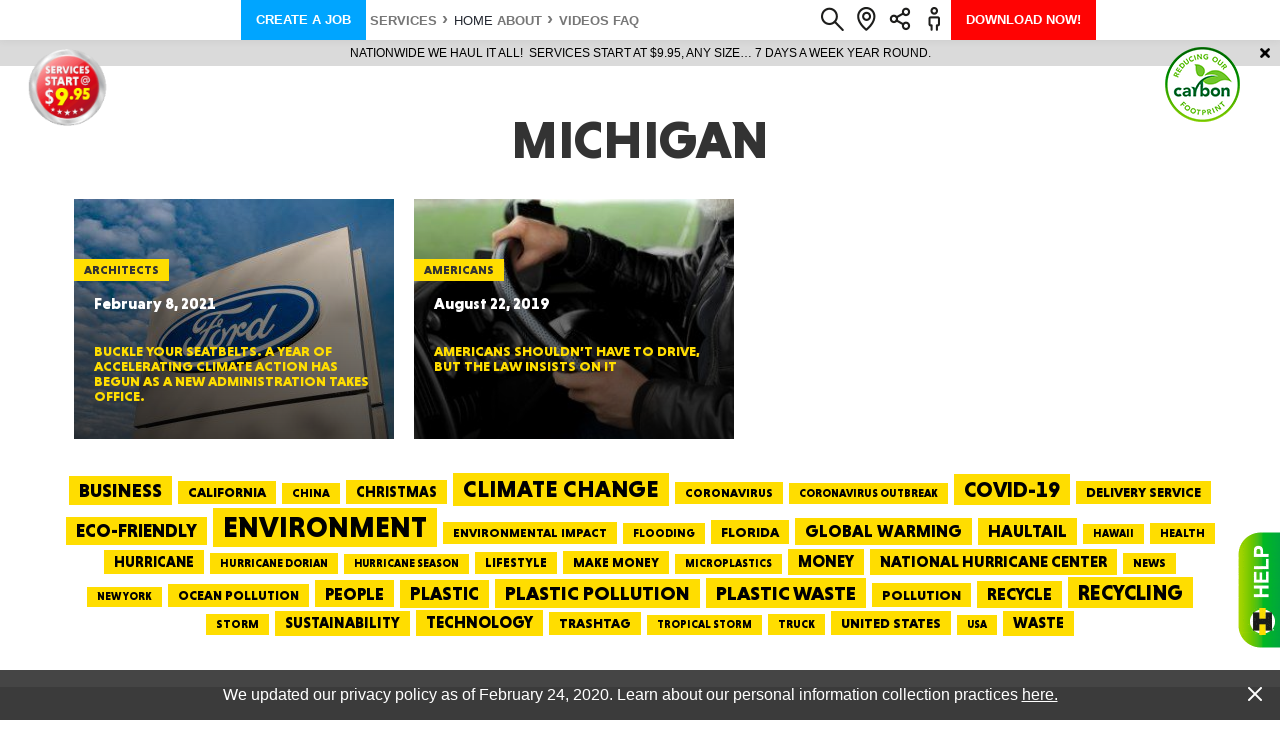

--- FILE ---
content_type: text/html; charset=UTF-8
request_url: https://www.haultail.com/tag/michigan/
body_size: 115588
content:
<!doctype html><html lang="en-US"><head><link rel="preconnect" href="https://www.google-analytics.com/analytics.js"><meta charset="UTF-8" /><meta name="viewport" content="width=device-width, initial-scale=1" /><meta name="format-detection" content="telephone=no">  <script>(function(w,d,s,l,i){w[l]=w[l]||[];w[l].push({'gtm.start':
new Date().getTime(),event:'gtm.js'});var f=d.getElementsByTagName(s)[0],
j=d.createElement(s),dl=l!='dataLayer'?'&l='+l:'';j.async=true;j.src=
'https://www.googletagmanager.com/gtm.js?id='+i+dl;f.parentNode.insertBefore(j,f);
})(window,document,'script','dataLayer','GTM-5XK64KK');</script> <link rel="apple-touch-icon-precomposed" sizes="57x57" href="/wp-content/themes/haultail/img/favicons/apple-touch-icon-57x57.png" /><link rel="apple-touch-icon-precomposed" sizes="114x114" href="/wp-content/themes/haultail/img/favicons/apple-touch-icon-114x114.png" /><link rel="apple-touch-icon-precomposed" sizes="72x72" href="/wp-content/themes/haultail/img/favicons/apple-touch-icon-72.png" /><link rel="apple-touch-icon-precomposed" sizes="144x144" href="/wp-content/themes/haultail/img/favicons/apple-touch-icon-144x144.png" /><link rel="apple-touch-icon-precomposed" sizes="60x60" href="/wp-content/themes/haultail/img/favicons/apple-touch-icon-60x60.png" /><link rel="apple-touch-icon-precomposed" sizes="120x120" href="/wp-content/themes/haultail/img/favicons/apple-touch-icon-120.png" /><link rel="apple-touch-icon-precomposed" sizes="76x76" href="/wp-content/themes/haultail/img/favicons/apple-touch-icon-76x76.png" /><link rel="apple-touch-icon-precomposed" sizes="152x152" href="/wp-content/themes/haultail/img/favicons/apple-touch-icon-152x152.png" /><link rel="icon" type="image/png" href="/wp-content/themes/haultail/img/favicons/favicon-196x196.png" sizes="196x196" /><link rel="icon" type="image/png" href="/wp-content/themes/haultail/img/favicons/favicon-96x96.png" sizes="96x96" /><link rel="icon" type="image/png" href="/wp-content/themes/haultail/img/favicons/favicon-32x32.png" sizes="32x32" /><link rel="icon" type="image/png" href="/wp-content/themes/haultail/img/favicons/favicon-16x16.png" sizes="16x16" /><link rel="icon" type="image/png" href="/wp-content/themes/haultail/img/favicons/favicon-128.png" sizes="128x128" /><meta name="msapplication-TileColor" content="#FFFFFF" /><meta name="msapplication-TileImage" content="/wp-content/themes/haultail/img/favicons/mstile-144x144.png" /><meta name="msapplication-square70x70logo" content="/wp-content/themes/haultail/img/favicons/mstile-70x70.png" /><meta name="msapplication-square150x150logo" content="/wp-content/themes/haultail/img/favicons/mstile-150x150.png" /><meta name="msapplication-wide310x150logo" content="/wp-content/themes/haultail/img/favicons/mstile-310x150.png" /><meta name="msapplication-square310x310logo" content="/wp-content/themes/haultail/img/favicons/mstile-310x310.png" /><meta name='robots' content='index, follow, max-image-preview:large, max-snippet:-1, max-video-preview:-1' /><title>Michigan Archives - Haultail On-Demand Delivery Network</title><link rel="canonical" href="https://www.haultail.com/tag/michigan/" /><meta property="og:locale" content="en_US" /><meta property="og:type" content="article" /><meta property="og:title" content="Michigan Archives - Haultail On-Demand Delivery Network" /><meta property="og:url" content="https://www.haultail.com/tag/michigan/" /><meta property="og:site_name" content="Haultail On-Demand Delivery Network" /><meta name="twitter:card" content="summary_large_image" /><style media="all">@charset "UTF-8";.wp-block-archives-dropdown label{display:block}.wp-block-avatar{box-sizing:border-box}.wp-block-avatar.aligncenter{text-align:center}.wp-block-audio{box-sizing:border-box}.wp-block-audio figcaption{margin-top:.5em;margin-bottom:1em}.wp-block-audio audio{width:100%;min-width:300px}.wp-block-button__link{cursor:pointer;display:inline-block;text-align:center;word-break:break-word;box-sizing:border-box}.wp-block-button__link.aligncenter{text-align:center}.wp-block-button__link.alignright{text-align:right}:where(.wp-block-button__link){box-shadow:none;text-decoration:none;border-radius:9999px;padding:calc(.667em + 2px) calc(1.333em + 2px)}.wp-block-button[style*=text-decoration] .wp-block-button__link{text-decoration:inherit}.wp-block-buttons>.wp-block-button.has-custom-width{max-width:none}.wp-block-buttons>.wp-block-button.has-custom-width .wp-block-button__link{width:100%}.wp-block-buttons>.wp-block-button.has-custom-font-size .wp-block-button__link{font-size:inherit}.wp-block-buttons>.wp-block-button.wp-block-button__width-25{width:calc(25% - var(--wp--style--block-gap, .5em)*0.75)}.wp-block-buttons>.wp-block-button.wp-block-button__width-50{width:calc(50% - var(--wp--style--block-gap, .5em)*0.5)}.wp-block-buttons>.wp-block-button.wp-block-button__width-75{width:calc(75% - var(--wp--style--block-gap, .5em)*0.25)}.wp-block-buttons>.wp-block-button.wp-block-button__width-100{width:100%;flex-basis:100%}.wp-block-buttons.is-vertical>.wp-block-button.wp-block-button__width-25{width:25%}.wp-block-buttons.is-vertical>.wp-block-button.wp-block-button__width-50{width:50%}.wp-block-buttons.is-vertical>.wp-block-button.wp-block-button__width-75{width:75%}.wp-block-button.is-style-squared,.wp-block-button__link.wp-block-button.is-style-squared{border-radius:0}.wp-block-button.no-border-radius,.wp-block-button__link.no-border-radius{border-radius:0!important}.wp-block-button.is-style-outline>.wp-block-button__link,.wp-block-button .wp-block-button__link.is-style-outline{border:2px solid;padding:.667em 1.333em}.wp-block-button.is-style-outline>.wp-block-button__link:not(.has-text-color),.wp-block-button .wp-block-button__link.is-style-outline:not(.has-text-color){color:currentColor}.wp-block-button.is-style-outline>.wp-block-button__link:not(.has-background),.wp-block-button .wp-block-button__link.is-style-outline:not(.has-background){background-color:transparent;background-image:none}.wp-block-buttons.is-vertical{flex-direction:column}.wp-block-buttons.is-vertical>.wp-block-button:last-child{margin-bottom:0}.wp-block-buttons>.wp-block-button{display:inline-block;margin:0}.wp-block-buttons.is-content-justification-left{justify-content:flex-start}.wp-block-buttons.is-content-justification-left.is-vertical{align-items:flex-start}.wp-block-buttons.is-content-justification-center{justify-content:center}.wp-block-buttons.is-content-justification-center.is-vertical{align-items:center}.wp-block-buttons.is-content-justification-right{justify-content:flex-end}.wp-block-buttons.is-content-justification-right.is-vertical{align-items:flex-end}.wp-block-buttons.is-content-justification-space-between{justify-content:space-between}.wp-block-buttons.aligncenter{text-align:center}.wp-block-buttons:not(.is-content-justification-space-between,.is-content-justification-right,.is-content-justification-left,.is-content-justification-center) .wp-block-button.aligncenter{margin-left:auto;margin-right:auto;width:100%}.wp-block-buttons[style*=text-decoration] .wp-block-button,.wp-block-buttons[style*=text-decoration] .wp-block-button__link{text-decoration:inherit}.wp-block-buttons.has-custom-font-size .wp-block-button__link{font-size:inherit}.wp-block-button.aligncenter,.wp-block-calendar{text-align:center}.wp-block-calendar tbody td,.wp-block-calendar th{padding:.25em;border:1px solid #ddd}.wp-block-calendar tfoot td{border:none}.wp-block-calendar table{width:100%;border-collapse:collapse}.wp-block-calendar table th{font-weight:400;background:#ddd}.wp-block-calendar a{text-decoration:underline}.wp-block-calendar table caption,.wp-block-calendar table tbody{color:#40464d}.wp-block-categories{box-sizing:border-box}.wp-block-categories.alignleft{margin-right:2em}.wp-block-categories.alignright{margin-left:2em}.wp-block-code{box-sizing:border-box}.wp-block-code code{display:block;font-family:inherit;overflow-wrap:break-word;white-space:pre-wrap}.wp-block-columns{display:flex;margin-bottom:1.75em;box-sizing:border-box;flex-wrap:wrap!important;align-items:normal!important}@media (min-width:782px){.wp-block-columns{flex-wrap:nowrap!important}}.wp-block-columns.are-vertically-aligned-top{align-items:flex-start}.wp-block-columns.are-vertically-aligned-center{align-items:center}.wp-block-columns.are-vertically-aligned-bottom{align-items:flex-end}@media (max-width:781px){.wp-block-columns:not(.is-not-stacked-on-mobile)>.wp-block-column{flex-basis:100%!important}}@media (min-width:782px){.wp-block-columns:not(.is-not-stacked-on-mobile)>.wp-block-column{flex-basis:0;flex-grow:1}.wp-block-columns:not(.is-not-stacked-on-mobile)>.wp-block-column[style*=flex-basis]{flex-grow:0}}.wp-block-columns.is-not-stacked-on-mobile{flex-wrap:nowrap!important}.wp-block-columns.is-not-stacked-on-mobile>.wp-block-column{flex-basis:0;flex-grow:1}.wp-block-columns.is-not-stacked-on-mobile>.wp-block-column[style*=flex-basis]{flex-grow:0}:where(.wp-block-columns.has-background){padding:1.25em 2.375em}.wp-block-column{flex-grow:1;min-width:0;word-break:break-word;overflow-wrap:break-word}.wp-block-column.is-vertically-aligned-top{align-self:flex-start}.wp-block-column.is-vertically-aligned-center{align-self:center}.wp-block-column.is-vertically-aligned-bottom{align-self:flex-end}.wp-block-column.is-vertically-aligned-bottom,.wp-block-column.is-vertically-aligned-center,.wp-block-column.is-vertically-aligned-top{width:100%}.wp-block-post-comments .alignleft{float:left}.wp-block-post-comments .alignright{float:right}.wp-block-post-comments .navigation:after{content:"";display:table;clear:both}.wp-block-post-comments .commentlist{clear:both;list-style:none;margin:0;padding:0}.wp-block-post-comments .commentlist .comment{min-height:2.25em;padding-left:3.25em}.wp-block-post-comments .commentlist .comment p{font-size:1em;line-height:1.8;margin:1em 0}.wp-block-post-comments .commentlist .children{list-style:none;margin:0;padding:0}.wp-block-post-comments .comment-author{line-height:1.5}.wp-block-post-comments .comment-author .avatar{border-radius:1.5em;display:block;float:left;height:2.5em;margin-top:.5em;margin-right:.75em;width:2.5em}.wp-block-post-comments .comment-author cite{font-style:normal}.wp-block-post-comments .comment-meta{font-size:.875em;line-height:1.5}.wp-block-post-comments .comment-meta b{font-weight:400}.wp-block-post-comments .comment-meta .comment-awaiting-moderation{margin-top:1em;margin-bottom:1em;display:block}.wp-block-post-comments .comment-body .commentmetadata{font-size:.875em}.wp-block-post-comments .comment-form-author label,.wp-block-post-comments .comment-form-comment label,.wp-block-post-comments .comment-form-email label,.wp-block-post-comments .comment-form-url label{display:block;margin-bottom:.25em}.wp-block-post-comments .comment-form input:not([type=submit]):not([type=checkbox]),.wp-block-post-comments .comment-form textarea{display:block;box-sizing:border-box;width:100%}.wp-block-post-comments .comment-form-cookies-consent{display:flex;gap:.25em}.wp-block-post-comments .comment-form-cookies-consent #wp-comment-cookies-consent{margin-top:.35em}.wp-block-post-comments .comment-reply-title{margin-bottom:0}.wp-block-post-comments .comment-reply-title :where(small){font-size:var(--wp--preset--font-size--medium,smaller);margin-left:.5em}.wp-block-post-comments .reply{font-size:.875em;margin-bottom:1.4em}.wp-block-post-comments input:not([type=submit]),.wp-block-post-comments textarea{border:1px solid #949494;font-size:1em;font-family:inherit}.wp-block-post-comments input:not([type=submit]):not([type=checkbox]),.wp-block-post-comments textarea{padding:calc(.667em + 2px)}:where(.wp-block-post-comments input[type=submit]){border:none}.wp-block-comments-pagination>.wp-block-comments-pagination-next,.wp-block-comments-pagination>.wp-block-comments-pagination-numbers,.wp-block-comments-pagination>.wp-block-comments-pagination-previous{margin-right:.5em;margin-bottom:.5em}.wp-block-comments-pagination>.wp-block-comments-pagination-next:last-child,.wp-block-comments-pagination>.wp-block-comments-pagination-numbers:last-child,.wp-block-comments-pagination>.wp-block-comments-pagination-previous:last-child{margin-right:0}.wp-block-comments-pagination .wp-block-comments-pagination-previous-arrow{margin-right:1ch;display:inline-block}.wp-block-comments-pagination .wp-block-comments-pagination-previous-arrow:not(.is-arrow-chevron){transform:scaleX(1)}.wp-block-comments-pagination .wp-block-comments-pagination-next-arrow{margin-left:1ch;display:inline-block}.wp-block-comments-pagination .wp-block-comments-pagination-next-arrow:not(.is-arrow-chevron){transform:scaleX(1)}.wp-block-comments-pagination.aligncenter{justify-content:center}.wp-block-comment-template{margin-bottom:0;max-width:100%;list-style:none;padding:0}.wp-block-comment-template li{clear:both}.wp-block-comment-template ol{margin-bottom:0;max-width:100%;list-style:none;padding-left:2rem}.wp-block-comment-template.alignleft{float:left}.wp-block-comment-template.aligncenter{margin-left:auto;margin-right:auto;width:-moz-fit-content;width:fit-content}.wp-block-comment-template.alignright{float:right}.wp-block-cover,.wp-block-cover-image{position:relative;background-position:50%;min-height:430px;display:flex;justify-content:center;align-items:center;padding:1em;box-sizing:border-box}.wp-block-cover-image.has-background-dim:not([class*=-background-color]),.wp-block-cover-image .has-background-dim:not([class*=-background-color]),.wp-block-cover.has-background-dim:not([class*=-background-color]),.wp-block-cover .has-background-dim:not([class*=-background-color]){background-color:#000}.wp-block-cover-image .has-background-dim.has-background-gradient,.wp-block-cover .has-background-dim.has-background-gradient{background-color:transparent}.wp-block-cover-image.has-background-dim:before,.wp-block-cover.has-background-dim:before{content:"";background-color:inherit}.wp-block-cover-image.has-background-dim:not(.has-background-gradient):before,.wp-block-cover-image .wp-block-cover__background,.wp-block-cover-image .wp-block-cover__gradient-background,.wp-block-cover.has-background-dim:not(.has-background-gradient):before,.wp-block-cover .wp-block-cover__background,.wp-block-cover .wp-block-cover__gradient-background{position:absolute;top:0;left:0;bottom:0;right:0;z-index:1;opacity:.5}.wp-block-cover-image.has-background-dim.has-background-dim-10 .wp-block-cover__background,.wp-block-cover-image.has-background-dim.has-background-dim-10 .wp-block-cover__gradient-background,.wp-block-cover-image.has-background-dim.has-background-dim-10:not(.has-background-gradient):before,.wp-block-cover.has-background-dim.has-background-dim-10 .wp-block-cover__background,.wp-block-cover.has-background-dim.has-background-dim-10 .wp-block-cover__gradient-background,.wp-block-cover.has-background-dim.has-background-dim-10:not(.has-background-gradient):before{opacity:.1}.wp-block-cover-image.has-background-dim.has-background-dim-20 .wp-block-cover__background,.wp-block-cover-image.has-background-dim.has-background-dim-20 .wp-block-cover__gradient-background,.wp-block-cover-image.has-background-dim.has-background-dim-20:not(.has-background-gradient):before,.wp-block-cover.has-background-dim.has-background-dim-20 .wp-block-cover__background,.wp-block-cover.has-background-dim.has-background-dim-20 .wp-block-cover__gradient-background,.wp-block-cover.has-background-dim.has-background-dim-20:not(.has-background-gradient):before{opacity:.2}.wp-block-cover-image.has-background-dim.has-background-dim-30 .wp-block-cover__background,.wp-block-cover-image.has-background-dim.has-background-dim-30 .wp-block-cover__gradient-background,.wp-block-cover-image.has-background-dim.has-background-dim-30:not(.has-background-gradient):before,.wp-block-cover.has-background-dim.has-background-dim-30 .wp-block-cover__background,.wp-block-cover.has-background-dim.has-background-dim-30 .wp-block-cover__gradient-background,.wp-block-cover.has-background-dim.has-background-dim-30:not(.has-background-gradient):before{opacity:.3}.wp-block-cover-image.has-background-dim.has-background-dim-40 .wp-block-cover__background,.wp-block-cover-image.has-background-dim.has-background-dim-40 .wp-block-cover__gradient-background,.wp-block-cover-image.has-background-dim.has-background-dim-40:not(.has-background-gradient):before,.wp-block-cover.has-background-dim.has-background-dim-40 .wp-block-cover__background,.wp-block-cover.has-background-dim.has-background-dim-40 .wp-block-cover__gradient-background,.wp-block-cover.has-background-dim.has-background-dim-40:not(.has-background-gradient):before{opacity:.4}.wp-block-cover-image.has-background-dim.has-background-dim-50 .wp-block-cover__background,.wp-block-cover-image.has-background-dim.has-background-dim-50 .wp-block-cover__gradient-background,.wp-block-cover-image.has-background-dim.has-background-dim-50:not(.has-background-gradient):before,.wp-block-cover.has-background-dim.has-background-dim-50 .wp-block-cover__background,.wp-block-cover.has-background-dim.has-background-dim-50 .wp-block-cover__gradient-background,.wp-block-cover.has-background-dim.has-background-dim-50:not(.has-background-gradient):before{opacity:.5}.wp-block-cover-image.has-background-dim.has-background-dim-60 .wp-block-cover__background,.wp-block-cover-image.has-background-dim.has-background-dim-60 .wp-block-cover__gradient-background,.wp-block-cover-image.has-background-dim.has-background-dim-60:not(.has-background-gradient):before,.wp-block-cover.has-background-dim.has-background-dim-60 .wp-block-cover__background,.wp-block-cover.has-background-dim.has-background-dim-60 .wp-block-cover__gradient-background,.wp-block-cover.has-background-dim.has-background-dim-60:not(.has-background-gradient):before{opacity:.6}.wp-block-cover-image.has-background-dim.has-background-dim-70 .wp-block-cover__background,.wp-block-cover-image.has-background-dim.has-background-dim-70 .wp-block-cover__gradient-background,.wp-block-cover-image.has-background-dim.has-background-dim-70:not(.has-background-gradient):before,.wp-block-cover.has-background-dim.has-background-dim-70 .wp-block-cover__background,.wp-block-cover.has-background-dim.has-background-dim-70 .wp-block-cover__gradient-background,.wp-block-cover.has-background-dim.has-background-dim-70:not(.has-background-gradient):before{opacity:.7}.wp-block-cover-image.has-background-dim.has-background-dim-80 .wp-block-cover__background,.wp-block-cover-image.has-background-dim.has-background-dim-80 .wp-block-cover__gradient-background,.wp-block-cover-image.has-background-dim.has-background-dim-80:not(.has-background-gradient):before,.wp-block-cover.has-background-dim.has-background-dim-80 .wp-block-cover__background,.wp-block-cover.has-background-dim.has-background-dim-80 .wp-block-cover__gradient-background,.wp-block-cover.has-background-dim.has-background-dim-80:not(.has-background-gradient):before{opacity:.8}.wp-block-cover-image.has-background-dim.has-background-dim-90 .wp-block-cover__background,.wp-block-cover-image.has-background-dim.has-background-dim-90 .wp-block-cover__gradient-background,.wp-block-cover-image.has-background-dim.has-background-dim-90:not(.has-background-gradient):before,.wp-block-cover.has-background-dim.has-background-dim-90 .wp-block-cover__background,.wp-block-cover.has-background-dim.has-background-dim-90 .wp-block-cover__gradient-background,.wp-block-cover.has-background-dim.has-background-dim-90:not(.has-background-gradient):before{opacity:.9}.wp-block-cover-image.has-background-dim.has-background-dim-100 .wp-block-cover__background,.wp-block-cover-image.has-background-dim.has-background-dim-100 .wp-block-cover__gradient-background,.wp-block-cover-image.has-background-dim.has-background-dim-100:not(.has-background-gradient):before,.wp-block-cover.has-background-dim.has-background-dim-100 .wp-block-cover__background,.wp-block-cover.has-background-dim.has-background-dim-100 .wp-block-cover__gradient-background,.wp-block-cover.has-background-dim.has-background-dim-100:not(.has-background-gradient):before{opacity:1}.wp-block-cover-image .wp-block-cover__background.has-background-dim.has-background-dim-0,.wp-block-cover-image .wp-block-cover__gradient-background.has-background-dim.has-background-dim-0,.wp-block-cover .wp-block-cover__background.has-background-dim.has-background-dim-0,.wp-block-cover .wp-block-cover__gradient-background.has-background-dim.has-background-dim-0{opacity:0}.wp-block-cover-image .wp-block-cover__background.has-background-dim.has-background-dim-10,.wp-block-cover-image .wp-block-cover__gradient-background.has-background-dim.has-background-dim-10,.wp-block-cover .wp-block-cover__background.has-background-dim.has-background-dim-10,.wp-block-cover .wp-block-cover__gradient-background.has-background-dim.has-background-dim-10{opacity:.1}.wp-block-cover-image .wp-block-cover__background.has-background-dim.has-background-dim-20,.wp-block-cover-image .wp-block-cover__gradient-background.has-background-dim.has-background-dim-20,.wp-block-cover .wp-block-cover__background.has-background-dim.has-background-dim-20,.wp-block-cover .wp-block-cover__gradient-background.has-background-dim.has-background-dim-20{opacity:.2}.wp-block-cover-image .wp-block-cover__background.has-background-dim.has-background-dim-30,.wp-block-cover-image .wp-block-cover__gradient-background.has-background-dim.has-background-dim-30,.wp-block-cover .wp-block-cover__background.has-background-dim.has-background-dim-30,.wp-block-cover .wp-block-cover__gradient-background.has-background-dim.has-background-dim-30{opacity:.3}.wp-block-cover-image .wp-block-cover__background.has-background-dim.has-background-dim-40,.wp-block-cover-image .wp-block-cover__gradient-background.has-background-dim.has-background-dim-40,.wp-block-cover .wp-block-cover__background.has-background-dim.has-background-dim-40,.wp-block-cover .wp-block-cover__gradient-background.has-background-dim.has-background-dim-40{opacity:.4}.wp-block-cover-image .wp-block-cover__background.has-background-dim.has-background-dim-50,.wp-block-cover-image .wp-block-cover__gradient-background.has-background-dim.has-background-dim-50,.wp-block-cover .wp-block-cover__background.has-background-dim.has-background-dim-50,.wp-block-cover .wp-block-cover__gradient-background.has-background-dim.has-background-dim-50{opacity:.5}.wp-block-cover-image .wp-block-cover__background.has-background-dim.has-background-dim-60,.wp-block-cover-image .wp-block-cover__gradient-background.has-background-dim.has-background-dim-60,.wp-block-cover .wp-block-cover__background.has-background-dim.has-background-dim-60,.wp-block-cover .wp-block-cover__gradient-background.has-background-dim.has-background-dim-60{opacity:.6}.wp-block-cover-image .wp-block-cover__background.has-background-dim.has-background-dim-70,.wp-block-cover-image .wp-block-cover__gradient-background.has-background-dim.has-background-dim-70,.wp-block-cover .wp-block-cover__background.has-background-dim.has-background-dim-70,.wp-block-cover .wp-block-cover__gradient-background.has-background-dim.has-background-dim-70{opacity:.7}.wp-block-cover-image .wp-block-cover__background.has-background-dim.has-background-dim-80,.wp-block-cover-image .wp-block-cover__gradient-background.has-background-dim.has-background-dim-80,.wp-block-cover .wp-block-cover__background.has-background-dim.has-background-dim-80,.wp-block-cover .wp-block-cover__gradient-background.has-background-dim.has-background-dim-80{opacity:.8}.wp-block-cover-image .wp-block-cover__background.has-background-dim.has-background-dim-90,.wp-block-cover-image .wp-block-cover__gradient-background.has-background-dim.has-background-dim-90,.wp-block-cover .wp-block-cover__background.has-background-dim.has-background-dim-90,.wp-block-cover .wp-block-cover__gradient-background.has-background-dim.has-background-dim-90{opacity:.9}.wp-block-cover-image .wp-block-cover__background.has-background-dim.has-background-dim-100,.wp-block-cover-image .wp-block-cover__gradient-background.has-background-dim.has-background-dim-100,.wp-block-cover .wp-block-cover__background.has-background-dim.has-background-dim-100,.wp-block-cover .wp-block-cover__gradient-background.has-background-dim.has-background-dim-100{opacity:1}.wp-block-cover-image.alignleft,.wp-block-cover-image.alignright,.wp-block-cover.alignleft,.wp-block-cover.alignright{max-width:420px;width:100%}.wp-block-cover-image:after,.wp-block-cover:after{display:block;content:"";font-size:0;min-height:inherit}@supports (position:sticky){.wp-block-cover-image:after,.wp-block-cover:after{content:none}}.wp-block-cover-image.aligncenter,.wp-block-cover-image.alignleft,.wp-block-cover-image.alignright,.wp-block-cover.aligncenter,.wp-block-cover.alignleft,.wp-block-cover.alignright{display:flex}.wp-block-cover-image .wp-block-cover__inner-container,.wp-block-cover .wp-block-cover__inner-container{width:100%;z-index:1;color:#fff}.wp-block-cover-image.is-light .wp-block-cover__inner-container,.wp-block-cover.is-light .wp-block-cover__inner-container{color:#000}.wp-block-cover-image h1:not(.has-text-color),.wp-block-cover-image h2:not(.has-text-color),.wp-block-cover-image h3:not(.has-text-color),.wp-block-cover-image h4:not(.has-text-color),.wp-block-cover-image h5:not(.has-text-color),.wp-block-cover-image h6:not(.has-text-color),.wp-block-cover-image p:not(.has-text-color),.wp-block-cover h1:not(.has-text-color),.wp-block-cover h2:not(.has-text-color),.wp-block-cover h3:not(.has-text-color),.wp-block-cover h4:not(.has-text-color),.wp-block-cover h5:not(.has-text-color),.wp-block-cover h6:not(.has-text-color),.wp-block-cover p:not(.has-text-color){color:inherit}.wp-block-cover-image.is-position-top-left,.wp-block-cover.is-position-top-left{align-items:flex-start;justify-content:flex-start}.wp-block-cover-image.is-position-top-center,.wp-block-cover.is-position-top-center{align-items:flex-start;justify-content:center}.wp-block-cover-image.is-position-top-right,.wp-block-cover.is-position-top-right{align-items:flex-start;justify-content:flex-end}.wp-block-cover-image.is-position-center-left,.wp-block-cover.is-position-center-left{align-items:center;justify-content:flex-start}.wp-block-cover-image.is-position-center-center,.wp-block-cover.is-position-center-center{align-items:center;justify-content:center}.wp-block-cover-image.is-position-center-right,.wp-block-cover.is-position-center-right{align-items:center;justify-content:flex-end}.wp-block-cover-image.is-position-bottom-left,.wp-block-cover.is-position-bottom-left{align-items:flex-end;justify-content:flex-start}.wp-block-cover-image.is-position-bottom-center,.wp-block-cover.is-position-bottom-center{align-items:flex-end;justify-content:center}.wp-block-cover-image.is-position-bottom-right,.wp-block-cover.is-position-bottom-right{align-items:flex-end;justify-content:flex-end}.wp-block-cover-image.has-custom-content-position.has-custom-content-position .wp-block-cover__inner-container,.wp-block-cover.has-custom-content-position.has-custom-content-position .wp-block-cover__inner-container{margin:0;width:auto}.wp-block-cover-image .wp-block-cover__image-background,.wp-block-cover-image video.wp-block-cover__video-background,.wp-block-cover .wp-block-cover__image-background,.wp-block-cover video.wp-block-cover__video-background{position:absolute;top:0;left:0;right:0;bottom:0;margin:0;padding:0;width:100%;height:100%;max-width:none;max-height:none;object-fit:cover;outline:none;border:none;box-shadow:none}.wp-block-cover-image.has-parallax,.wp-block-cover.has-parallax,.wp-block-cover__image-background.has-parallax,video.wp-block-cover__video-background.has-parallax{background-attachment:fixed;background-size:cover;background-repeat:no-repeat}@supports (-webkit-overflow-scrolling:touch){.wp-block-cover-image.has-parallax,.wp-block-cover.has-parallax,.wp-block-cover__image-background.has-parallax,video.wp-block-cover__video-background.has-parallax{background-attachment:scroll}}@media (prefers-reduced-motion:reduce){.wp-block-cover-image.has-parallax,.wp-block-cover.has-parallax,.wp-block-cover__image-background.has-parallax,video.wp-block-cover__video-background.has-parallax{background-attachment:scroll}}.wp-block-cover-image.is-repeated,.wp-block-cover.is-repeated,.wp-block-cover__image-background.is-repeated,video.wp-block-cover__video-background.is-repeated{background-repeat:repeat;background-size:auto}.wp-block-cover__image-background,.wp-block-cover__video-background{z-index:0}.wp-block-cover-image-text,.wp-block-cover-image-text a,.wp-block-cover-image-text a:active,.wp-block-cover-image-text a:focus,.wp-block-cover-image-text a:hover,.wp-block-cover-text,.wp-block-cover-text a,.wp-block-cover-text a:active,.wp-block-cover-text a:focus,.wp-block-cover-text a:hover,section.wp-block-cover-image h2,section.wp-block-cover-image h2 a,section.wp-block-cover-image h2 a:active,section.wp-block-cover-image h2 a:focus,section.wp-block-cover-image h2 a:hover{color:#fff}.wp-block-cover-image .wp-block-cover.has-left-content{justify-content:flex-start}.wp-block-cover-image .wp-block-cover.has-right-content{justify-content:flex-end}.wp-block-cover-image.has-left-content .wp-block-cover-image-text,.wp-block-cover.has-left-content .wp-block-cover-text,section.wp-block-cover-image.has-left-content>h2{margin-left:0;text-align:left}.wp-block-cover-image.has-right-content .wp-block-cover-image-text,.wp-block-cover.has-right-content .wp-block-cover-text,section.wp-block-cover-image.has-right-content>h2{margin-right:0;text-align:right}.wp-block-cover-image .wp-block-cover-image-text,.wp-block-cover .wp-block-cover-text,section.wp-block-cover-image>h2{font-size:2em;line-height:1.25;z-index:1;margin-bottom:0;max-width:840px;padding:.44em;text-align:center}.wp-block-embed.alignleft,.wp-block-embed.alignright,.wp-block[data-align=left]>[data-type="core/embed"],.wp-block[data-align=right]>[data-type="core/embed"]{max-width:360px;width:100%}.wp-block-embed.alignleft .wp-block-embed__wrapper,.wp-block-embed.alignright .wp-block-embed__wrapper,.wp-block[data-align=left]>[data-type="core/embed"] .wp-block-embed__wrapper,.wp-block[data-align=right]>[data-type="core/embed"] .wp-block-embed__wrapper{min-width:280px}.wp-block-cover .wp-block-embed{min-width:320px;min-height:240px}.wp-block-embed{overflow-wrap:break-word}.wp-block-embed figcaption{margin-top:.5em;margin-bottom:1em}.wp-block-embed iframe{max-width:100%}.wp-block-embed__wrapper{position:relative}.wp-embed-responsive .wp-has-aspect-ratio .wp-block-embed__wrapper:before{content:"";display:block;padding-top:50%}.wp-embed-responsive .wp-has-aspect-ratio iframe{position:absolute;top:0;right:0;bottom:0;left:0;height:100%;width:100%}.wp-embed-responsive .wp-embed-aspect-21-9 .wp-block-embed__wrapper:before{padding-top:42.85%}.wp-embed-responsive .wp-embed-aspect-18-9 .wp-block-embed__wrapper:before{padding-top:50%}.wp-embed-responsive .wp-embed-aspect-16-9 .wp-block-embed__wrapper:before{padding-top:56.25%}.wp-embed-responsive .wp-embed-aspect-4-3 .wp-block-embed__wrapper:before{padding-top:75%}.wp-embed-responsive .wp-embed-aspect-1-1 .wp-block-embed__wrapper:before{padding-top:100%}.wp-embed-responsive .wp-embed-aspect-9-16 .wp-block-embed__wrapper:before{padding-top:177.77%}.wp-embed-responsive .wp-embed-aspect-1-2 .wp-block-embed__wrapper:before{padding-top:200%}.wp-block-file{margin-bottom:1.5em}.wp-block-file:not(.wp-element-button){font-size:.8em}.wp-block-file.aligncenter{text-align:center}.wp-block-file.alignright{text-align:right}.wp-block-file *+.wp-block-file__button{margin-left:.75em}.wp-block-file__embed{margin-bottom:1em}:where(.wp-block-file__button){border-radius:2em;padding:.5em 1em}:where(.wp-block-file__button):is(a):active,:where(.wp-block-file__button):is(a):focus,:where(.wp-block-file__button):is(a):hover,:where(.wp-block-file__button):is(a):visited{box-shadow:none;color:#fff;opacity:.85;text-decoration:none}.blocks-gallery-grid:not(.has-nested-images),.wp-block-gallery:not(.has-nested-images){display:flex;flex-wrap:wrap;list-style-type:none;padding:0;margin:0}.blocks-gallery-grid:not(.has-nested-images) .blocks-gallery-image,.blocks-gallery-grid:not(.has-nested-images) .blocks-gallery-item,.wp-block-gallery:not(.has-nested-images) .blocks-gallery-image,.wp-block-gallery:not(.has-nested-images) .blocks-gallery-item{margin:0 1em 1em 0;display:flex;flex-grow:1;flex-direction:column;justify-content:center;position:relative;width:calc(50% - 1em)}.blocks-gallery-grid:not(.has-nested-images) .blocks-gallery-image:nth-of-type(2n),.blocks-gallery-grid:not(.has-nested-images) .blocks-gallery-item:nth-of-type(2n),.wp-block-gallery:not(.has-nested-images) .blocks-gallery-image:nth-of-type(2n),.wp-block-gallery:not(.has-nested-images) .blocks-gallery-item:nth-of-type(2n){margin-right:0}.blocks-gallery-grid:not(.has-nested-images) .blocks-gallery-image figure,.blocks-gallery-grid:not(.has-nested-images) .blocks-gallery-item figure,.wp-block-gallery:not(.has-nested-images) .blocks-gallery-image figure,.wp-block-gallery:not(.has-nested-images) .blocks-gallery-item figure{margin:0;height:100%;display:flex;align-items:flex-end;justify-content:flex-start}.blocks-gallery-grid:not(.has-nested-images) .blocks-gallery-image img,.blocks-gallery-grid:not(.has-nested-images) .blocks-gallery-item img,.wp-block-gallery:not(.has-nested-images) .blocks-gallery-image img,.wp-block-gallery:not(.has-nested-images) .blocks-gallery-item img{display:block;max-width:100%;height:auto;width:auto}.blocks-gallery-grid:not(.has-nested-images) .blocks-gallery-image figcaption,.blocks-gallery-grid:not(.has-nested-images) .blocks-gallery-item figcaption,.wp-block-gallery:not(.has-nested-images) .blocks-gallery-image figcaption,.wp-block-gallery:not(.has-nested-images) .blocks-gallery-item figcaption{position:absolute;bottom:0;width:100%;max-height:100%;overflow:auto;padding:3em .77em .7em;color:#fff;text-align:center;font-size:.8em;background:linear-gradient(0deg,rgba(0,0,0,.7),rgba(0,0,0,.3) 70%,transparent);box-sizing:border-box;margin:0;z-index:2}.blocks-gallery-grid:not(.has-nested-images) .blocks-gallery-image figcaption img,.blocks-gallery-grid:not(.has-nested-images) .blocks-gallery-item figcaption img,.wp-block-gallery:not(.has-nested-images) .blocks-gallery-image figcaption img,.wp-block-gallery:not(.has-nested-images) .blocks-gallery-item figcaption img{display:inline}.blocks-gallery-grid:not(.has-nested-images) figcaption,.wp-block-gallery:not(.has-nested-images) figcaption{flex-grow:1}.blocks-gallery-grid:not(.has-nested-images).is-cropped .blocks-gallery-image a,.blocks-gallery-grid:not(.has-nested-images).is-cropped .blocks-gallery-image img,.blocks-gallery-grid:not(.has-nested-images).is-cropped .blocks-gallery-item a,.blocks-gallery-grid:not(.has-nested-images).is-cropped .blocks-gallery-item img,.wp-block-gallery:not(.has-nested-images).is-cropped .blocks-gallery-image a,.wp-block-gallery:not(.has-nested-images).is-cropped .blocks-gallery-image img,.wp-block-gallery:not(.has-nested-images).is-cropped .blocks-gallery-item a,.wp-block-gallery:not(.has-nested-images).is-cropped .blocks-gallery-item img{width:100%;height:100%;flex:1;object-fit:cover}.blocks-gallery-grid:not(.has-nested-images).columns-1 .blocks-gallery-image,.blocks-gallery-grid:not(.has-nested-images).columns-1 .blocks-gallery-item,.wp-block-gallery:not(.has-nested-images).columns-1 .blocks-gallery-image,.wp-block-gallery:not(.has-nested-images).columns-1 .blocks-gallery-item{width:100%;margin-right:0}@media (min-width:600px){.blocks-gallery-grid:not(.has-nested-images).columns-3 .blocks-gallery-image,.blocks-gallery-grid:not(.has-nested-images).columns-3 .blocks-gallery-item,.wp-block-gallery:not(.has-nested-images).columns-3 .blocks-gallery-image,.wp-block-gallery:not(.has-nested-images).columns-3 .blocks-gallery-item{width:calc(33.33333% - .66667em);margin-right:1em}.blocks-gallery-grid:not(.has-nested-images).columns-4 .blocks-gallery-image,.blocks-gallery-grid:not(.has-nested-images).columns-4 .blocks-gallery-item,.wp-block-gallery:not(.has-nested-images).columns-4 .blocks-gallery-image,.wp-block-gallery:not(.has-nested-images).columns-4 .blocks-gallery-item{width:calc(25% - .75em);margin-right:1em}.blocks-gallery-grid:not(.has-nested-images).columns-5 .blocks-gallery-image,.blocks-gallery-grid:not(.has-nested-images).columns-5 .blocks-gallery-item,.wp-block-gallery:not(.has-nested-images).columns-5 .blocks-gallery-image,.wp-block-gallery:not(.has-nested-images).columns-5 .blocks-gallery-item{width:calc(20% - .8em);margin-right:1em}.blocks-gallery-grid:not(.has-nested-images).columns-6 .blocks-gallery-image,.blocks-gallery-grid:not(.has-nested-images).columns-6 .blocks-gallery-item,.wp-block-gallery:not(.has-nested-images).columns-6 .blocks-gallery-image,.wp-block-gallery:not(.has-nested-images).columns-6 .blocks-gallery-item{width:calc(16.66667% - .83333em);margin-right:1em}.blocks-gallery-grid:not(.has-nested-images).columns-7 .blocks-gallery-image,.blocks-gallery-grid:not(.has-nested-images).columns-7 .blocks-gallery-item,.wp-block-gallery:not(.has-nested-images).columns-7 .blocks-gallery-image,.wp-block-gallery:not(.has-nested-images).columns-7 .blocks-gallery-item{width:calc(14.28571% - .85714em);margin-right:1em}.blocks-gallery-grid:not(.has-nested-images).columns-8 .blocks-gallery-image,.blocks-gallery-grid:not(.has-nested-images).columns-8 .blocks-gallery-item,.wp-block-gallery:not(.has-nested-images).columns-8 .blocks-gallery-image,.wp-block-gallery:not(.has-nested-images).columns-8 .blocks-gallery-item{width:calc(12.5% - .875em);margin-right:1em}.blocks-gallery-grid:not(.has-nested-images).columns-1 .blocks-gallery-image:nth-of-type(1n),.blocks-gallery-grid:not(.has-nested-images).columns-1 .blocks-gallery-item:nth-of-type(1n),.blocks-gallery-grid:not(.has-nested-images).columns-2 .blocks-gallery-image:nth-of-type(2n),.blocks-gallery-grid:not(.has-nested-images).columns-2 .blocks-gallery-item:nth-of-type(2n),.blocks-gallery-grid:not(.has-nested-images).columns-3 .blocks-gallery-image:nth-of-type(3n),.blocks-gallery-grid:not(.has-nested-images).columns-3 .blocks-gallery-item:nth-of-type(3n),.blocks-gallery-grid:not(.has-nested-images).columns-4 .blocks-gallery-image:nth-of-type(4n),.blocks-gallery-grid:not(.has-nested-images).columns-4 .blocks-gallery-item:nth-of-type(4n),.blocks-gallery-grid:not(.has-nested-images).columns-5 .blocks-gallery-image:nth-of-type(5n),.blocks-gallery-grid:not(.has-nested-images).columns-5 .blocks-gallery-item:nth-of-type(5n),.blocks-gallery-grid:not(.has-nested-images).columns-6 .blocks-gallery-image:nth-of-type(6n),.blocks-gallery-grid:not(.has-nested-images).columns-6 .blocks-gallery-item:nth-of-type(6n),.blocks-gallery-grid:not(.has-nested-images).columns-7 .blocks-gallery-image:nth-of-type(7n),.blocks-gallery-grid:not(.has-nested-images).columns-7 .blocks-gallery-item:nth-of-type(7n),.blocks-gallery-grid:not(.has-nested-images).columns-8 .blocks-gallery-image:nth-of-type(8n),.blocks-gallery-grid:not(.has-nested-images).columns-8 .blocks-gallery-item:nth-of-type(8n),.wp-block-gallery:not(.has-nested-images).columns-1 .blocks-gallery-image:nth-of-type(1n),.wp-block-gallery:not(.has-nested-images).columns-1 .blocks-gallery-item:nth-of-type(1n),.wp-block-gallery:not(.has-nested-images).columns-2 .blocks-gallery-image:nth-of-type(2n),.wp-block-gallery:not(.has-nested-images).columns-2 .blocks-gallery-item:nth-of-type(2n),.wp-block-gallery:not(.has-nested-images).columns-3 .blocks-gallery-image:nth-of-type(3n),.wp-block-gallery:not(.has-nested-images).columns-3 .blocks-gallery-item:nth-of-type(3n),.wp-block-gallery:not(.has-nested-images).columns-4 .blocks-gallery-image:nth-of-type(4n),.wp-block-gallery:not(.has-nested-images).columns-4 .blocks-gallery-item:nth-of-type(4n),.wp-block-gallery:not(.has-nested-images).columns-5 .blocks-gallery-image:nth-of-type(5n),.wp-block-gallery:not(.has-nested-images).columns-5 .blocks-gallery-item:nth-of-type(5n),.wp-block-gallery:not(.has-nested-images).columns-6 .blocks-gallery-image:nth-of-type(6n),.wp-block-gallery:not(.has-nested-images).columns-6 .blocks-gallery-item:nth-of-type(6n),.wp-block-gallery:not(.has-nested-images).columns-7 .blocks-gallery-image:nth-of-type(7n),.wp-block-gallery:not(.has-nested-images).columns-7 .blocks-gallery-item:nth-of-type(7n),.wp-block-gallery:not(.has-nested-images).columns-8 .blocks-gallery-image:nth-of-type(8n),.wp-block-gallery:not(.has-nested-images).columns-8 .blocks-gallery-item:nth-of-type(8n){margin-right:0}}.blocks-gallery-grid:not(.has-nested-images) .blocks-gallery-image:last-child,.blocks-gallery-grid:not(.has-nested-images) .blocks-gallery-item:last-child,.wp-block-gallery:not(.has-nested-images) .blocks-gallery-image:last-child,.wp-block-gallery:not(.has-nested-images) .blocks-gallery-item:last-child{margin-right:0}.blocks-gallery-grid:not(.has-nested-images).alignleft,.blocks-gallery-grid:not(.has-nested-images).alignright,.wp-block-gallery:not(.has-nested-images).alignleft,.wp-block-gallery:not(.has-nested-images).alignright{max-width:420px;width:100%}.blocks-gallery-grid:not(.has-nested-images).aligncenter .blocks-gallery-item figure,.wp-block-gallery:not(.has-nested-images).aligncenter .blocks-gallery-item figure{justify-content:center}.wp-block-gallery:not(.is-cropped) .blocks-gallery-item{align-self:flex-start}figure.wp-block-gallery.has-nested-images{align-items:normal}.wp-block-gallery.has-nested-images figure.wp-block-image:not(#individual-image){width:calc(50% - var(--wp--style--unstable-gallery-gap, 16px)/2);margin:0}.wp-block-gallery.has-nested-images figure.wp-block-image{display:flex;flex-grow:1;justify-content:center;position:relative;flex-direction:column;max-width:100%;box-sizing:border-box}.wp-block-gallery.has-nested-images figure.wp-block-image>a,.wp-block-gallery.has-nested-images figure.wp-block-image>div{margin:0;flex-direction:column;flex-grow:1}.wp-block-gallery.has-nested-images figure.wp-block-image img{display:block;height:auto;max-width:100%!important;width:auto}.wp-block-gallery.has-nested-images figure.wp-block-image figcaption{background:linear-gradient(0deg,rgba(0,0,0,.7),rgba(0,0,0,.3) 70%,transparent);bottom:0;color:#fff;font-size:13px;left:0;margin-bottom:0;max-height:60%;overflow:auto;padding:0 8px 8px;position:absolute;text-align:center;width:100%;box-sizing:border-box}.wp-block-gallery.has-nested-images figure.wp-block-image figcaption img{display:inline}.wp-block-gallery.has-nested-images figure.wp-block-image figcaption a{color:inherit}.wp-block-gallery.has-nested-images figure.wp-block-image.has-custom-border img{box-sizing:border-box}.wp-block-gallery.has-nested-images figure.wp-block-image.has-custom-border>a,.wp-block-gallery.has-nested-images figure.wp-block-image.has-custom-border>div,.wp-block-gallery.has-nested-images figure.wp-block-image.is-style-rounded>a,.wp-block-gallery.has-nested-images figure.wp-block-image.is-style-rounded>div{flex:1 1 auto}.wp-block-gallery.has-nested-images figure.wp-block-image.has-custom-border figcaption,.wp-block-gallery.has-nested-images figure.wp-block-image.is-style-rounded figcaption{flex:initial;background:none;color:inherit;margin:0;padding:10px 10px 9px;position:relative}.wp-block-gallery.has-nested-images figcaption{flex-grow:1;flex-basis:100%;text-align:center}.wp-block-gallery.has-nested-images:not(.is-cropped) figure.wp-block-image:not(#individual-image){margin-top:0;margin-bottom:auto}.wp-block-gallery.has-nested-images.is-cropped figure.wp-block-image:not(#individual-image){align-self:inherit}.wp-block-gallery.has-nested-images.is-cropped figure.wp-block-image:not(#individual-image)>a,.wp-block-gallery.has-nested-images.is-cropped figure.wp-block-image:not(#individual-image)>div:not(.components-drop-zone){display:flex}.wp-block-gallery.has-nested-images.is-cropped figure.wp-block-image:not(#individual-image) a,.wp-block-gallery.has-nested-images.is-cropped figure.wp-block-image:not(#individual-image) img{width:100%;flex:1 0 0%;height:100%;object-fit:cover}.wp-block-gallery.has-nested-images.columns-1 figure.wp-block-image:not(#individual-image){width:100%}@media (min-width:600px){.wp-block-gallery.has-nested-images.columns-3 figure.wp-block-image:not(#individual-image){width:calc(33.33333% - var(--wp--style--unstable-gallery-gap, 16px)*0.66667)}.wp-block-gallery.has-nested-images.columns-4 figure.wp-block-image:not(#individual-image){width:calc(25% - var(--wp--style--unstable-gallery-gap, 16px)*0.75)}.wp-block-gallery.has-nested-images.columns-5 figure.wp-block-image:not(#individual-image){width:calc(20% - var(--wp--style--unstable-gallery-gap, 16px)*0.8)}.wp-block-gallery.has-nested-images.columns-6 figure.wp-block-image:not(#individual-image){width:calc(16.66667% - var(--wp--style--unstable-gallery-gap, 16px)*0.83333)}.wp-block-gallery.has-nested-images.columns-7 figure.wp-block-image:not(#individual-image){width:calc(14.28571% - var(--wp--style--unstable-gallery-gap, 16px)*0.85714)}.wp-block-gallery.has-nested-images.columns-8 figure.wp-block-image:not(#individual-image){width:calc(12.5% - var(--wp--style--unstable-gallery-gap, 16px)*0.875)}.wp-block-gallery.has-nested-images.columns-default figure.wp-block-image:not(#individual-image){width:calc(33.33% - var(--wp--style--unstable-gallery-gap, 16px)*0.66667)}.wp-block-gallery.has-nested-images.columns-default figure.wp-block-image:not(#individual-image):first-child:nth-last-child(2),.wp-block-gallery.has-nested-images.columns-default figure.wp-block-image:not(#individual-image):first-child:nth-last-child(2)~figure.wp-block-image:not(#individual-image){width:calc(50% - var(--wp--style--unstable-gallery-gap, 16px)*0.5)}.wp-block-gallery.has-nested-images.columns-default figure.wp-block-image:not(#individual-image):first-child:last-child{width:100%}}.wp-block-gallery.has-nested-images.alignleft,.wp-block-gallery.has-nested-images.alignright{max-width:420px;width:100%}.wp-block-gallery.has-nested-images.aligncenter{justify-content:center}.wp-block-group{box-sizing:border-box}h1.has-background,h2.has-background,h3.has-background,h4.has-background,h5.has-background,h6.has-background{padding:1.25em 2.375em}.wp-block-image img{height:auto;max-width:100%;vertical-align:bottom}.wp-block-image.has-custom-border img,.wp-block-image img{box-sizing:border-box}.wp-block-image.aligncenter{text-align:center}.wp-block-image.alignfull img,.wp-block-image.alignwide img{height:auto;width:100%}.wp-block-image.aligncenter,.wp-block-image .aligncenter,.wp-block-image.alignleft,.wp-block-image .alignleft,.wp-block-image.alignright,.wp-block-image .alignright{display:table}.wp-block-image.aligncenter>figcaption,.wp-block-image .aligncenter>figcaption,.wp-block-image.alignleft>figcaption,.wp-block-image .alignleft>figcaption,.wp-block-image.alignright>figcaption,.wp-block-image .alignright>figcaption{display:table-caption;caption-side:bottom}.wp-block-image .alignleft{float:left;margin:.5em 1em .5em 0}.wp-block-image .alignright{float:right;margin:.5em 0 .5em 1em}.wp-block-image .aligncenter{margin-left:auto;margin-right:auto}.wp-block-image figcaption{margin-top:.5em;margin-bottom:1em}.wp-block-image.is-style-circle-mask img,.wp-block-image.is-style-rounded img,.wp-block-image .is-style-rounded img{border-radius:9999px}@supports ((-webkit-mask-image:none) or (mask-image:none)) or (-webkit-mask-image:none){.wp-block-image.is-style-circle-mask img{-webkit-mask-image:url('data:image/svg+xml;utf8,<svg viewBox="0 0 100 100" xmlns="http://www.w3.org/2000/svg"><circle cx="50" cy="50" r="50"/></svg>');mask-image:url('data:image/svg+xml;utf8,<svg viewBox="0 0 100 100" xmlns="http://www.w3.org/2000/svg"><circle cx="50" cy="50" r="50"/></svg>');mask-mode:alpha;-webkit-mask-repeat:no-repeat;mask-repeat:no-repeat;-webkit-mask-size:contain;mask-size:contain;-webkit-mask-position:center;mask-position:center;border-radius:0}}.wp-block-image :where(.has-border-color){border-style:solid}.wp-block-image :where([style*=border-top-color]){border-top-style:solid}.wp-block-image :where([style*=border-right-color]){border-right-style:solid}.wp-block-image :where([style*=border-bottom-color]){border-bottom-style:solid}.wp-block-image :where([style*=border-left-color]){border-left-style:solid}.wp-block-image :where([style*=border-width]){border-style:solid}.wp-block-image :where([style*=border-top-width]){border-top-style:solid}.wp-block-image :where([style*=border-right-width]){border-right-style:solid}.wp-block-image :where([style*=border-bottom-width]){border-bottom-style:solid}.wp-block-image :where([style*=border-left-width]){border-left-style:solid}.wp-block-image figure{margin:0}ol.wp-block-latest-comments{margin-left:0}.wp-block-latest-comments .wp-block-latest-comments{padding-left:0}.wp-block-latest-comments__comment{line-height:1.1;list-style:none;margin-bottom:1em}.has-avatars .wp-block-latest-comments__comment{min-height:2.25em;list-style:none}.has-avatars .wp-block-latest-comments__comment .wp-block-latest-comments__comment-excerpt,.has-avatars .wp-block-latest-comments__comment .wp-block-latest-comments__comment-meta{margin-left:3.25em}.has-dates .wp-block-latest-comments__comment,.has-excerpts .wp-block-latest-comments__comment{line-height:1.5}.wp-block-latest-comments__comment-excerpt p{font-size:.875em;line-height:1.8;margin:.36em 0 1.4em}.wp-block-latest-comments__comment-date{display:block;font-size:.75em}.wp-block-latest-comments .avatar,.wp-block-latest-comments__comment-avatar{border-radius:1.5em;display:block;float:left;height:2.5em;margin-right:.75em;width:2.5em}.wp-block-latest-posts.alignleft{margin-right:2em}.wp-block-latest-posts.alignright{margin-left:2em}.wp-block-latest-posts.wp-block-latest-posts__list{list-style:none;padding-left:0}.wp-block-latest-posts.wp-block-latest-posts__list li{clear:both}.wp-block-latest-posts.is-grid{display:flex;flex-wrap:wrap;padding:0}.wp-block-latest-posts.is-grid li{margin:0 1.25em 1.25em 0;width:100%}@media (min-width:600px){.wp-block-latest-posts.columns-2 li{width:calc(50% - .625em)}.wp-block-latest-posts.columns-2 li:nth-child(2n){margin-right:0}.wp-block-latest-posts.columns-3 li{width:calc(33.33333% - .83333em)}.wp-block-latest-posts.columns-3 li:nth-child(3n){margin-right:0}.wp-block-latest-posts.columns-4 li{width:calc(25% - .9375em)}.wp-block-latest-posts.columns-4 li:nth-child(4n){margin-right:0}.wp-block-latest-posts.columns-5 li{width:calc(20% - 1em)}.wp-block-latest-posts.columns-5 li:nth-child(5n){margin-right:0}.wp-block-latest-posts.columns-6 li{width:calc(16.66667% - 1.04167em)}.wp-block-latest-posts.columns-6 li:nth-child(6n){margin-right:0}}.wp-block-latest-posts__post-author,.wp-block-latest-posts__post-date{display:block;font-size:.8125em}.wp-block-latest-posts__post-excerpt{margin-top:.5em;margin-bottom:1em}.wp-block-latest-posts__featured-image a{display:inline-block}.wp-block-latest-posts__featured-image img{height:auto;width:auto;max-width:100%}.wp-block-latest-posts__featured-image.alignleft{margin-right:1em;float:left}.wp-block-latest-posts__featured-image.alignright{margin-left:1em;float:right}.wp-block-latest-posts__featured-image.aligncenter{margin-bottom:1em;text-align:center}ol,ul{box-sizing:border-box}ol.has-background,ul.has-background{padding:1.25em 2.375em}.wp-block-media-text{
  /*!rtl:begin:ignore*/direction:ltr;
  /*!rtl:end:ignore*/display:grid;grid-template-columns:50% 1fr;grid-template-rows:auto;box-sizing:border-box}.wp-block-media-text.has-media-on-the-right{grid-template-columns:1fr 50%}.wp-block-media-text.is-vertically-aligned-top .wp-block-media-text__content,.wp-block-media-text.is-vertically-aligned-top .wp-block-media-text__media{align-self:start}.wp-block-media-text.is-vertically-aligned-center .wp-block-media-text__content,.wp-block-media-text.is-vertically-aligned-center .wp-block-media-text__media,.wp-block-media-text .wp-block-media-text__content,.wp-block-media-text .wp-block-media-text__media{align-self:center}.wp-block-media-text.is-vertically-aligned-bottom .wp-block-media-text__content,.wp-block-media-text.is-vertically-aligned-bottom .wp-block-media-text__media{align-self:end}.wp-block-media-text .wp-block-media-text__media{
  /*!rtl:begin:ignore*/grid-column:1;grid-row:1;
  /*!rtl:end:ignore*/margin:0}.wp-block-media-text .wp-block-media-text__content{direction:ltr;
  /*!rtl:begin:ignore*/grid-column:2;grid-row:1;
  /*!rtl:end:ignore*/padding:0 8%;word-break:break-word}.wp-block-media-text.has-media-on-the-right .wp-block-media-text__media{
  /*!rtl:begin:ignore*/grid-column:2;grid-row:1
  /*!rtl:end:ignore*/}.wp-block-media-text.has-media-on-the-right .wp-block-media-text__content{
  /*!rtl:begin:ignore*/grid-column:1;grid-row:1
  /*!rtl:end:ignore*/}.wp-block-media-text__media img,.wp-block-media-text__media video{height:auto;max-width:unset;width:100%;vertical-align:middle}.wp-block-media-text.is-image-fill .wp-block-media-text__media{height:100%;min-height:250px;background-size:cover}.wp-block-media-text.is-image-fill .wp-block-media-text__media>a{display:block;height:100%}.wp-block-media-text.is-image-fill .wp-block-media-text__media img{position:absolute;width:1px;height:1px;padding:0;margin:-1px;overflow:hidden;clip:rect(0,0,0,0);border:0}@media (max-width:600px){.wp-block-media-text.is-stacked-on-mobile{grid-template-columns:100%!important}.wp-block-media-text.is-stacked-on-mobile .wp-block-media-text__media{grid-column:1;grid-row:1}.wp-block-media-text.is-stacked-on-mobile .wp-block-media-text__content{grid-column:1;grid-row:2}}.wp-block-navigation{position:relative;--navigation-layout-justification-setting:flex-start;--navigation-layout-direction:row;--navigation-layout-wrap:wrap;--navigation-layout-justify:flex-start;--navigation-layout-align:center}.wp-block-navigation ul{margin-top:0;margin-bottom:0;margin-left:0;padding-left:0}.wp-block-navigation ul,.wp-block-navigation ul li{list-style:none;padding:0}.wp-block-navigation .wp-block-navigation-item{display:flex;align-items:center;position:relative}.wp-block-navigation .wp-block-navigation-item .wp-block-navigation__submenu-container:empty{display:none}.wp-block-navigation .wp-block-navigation-item__content{display:block}.wp-block-navigation.has-text-decoration-underline .wp-block-navigation-item__content,.wp-block-navigation.has-text-decoration-underline .wp-block-navigation-item__content:active,.wp-block-navigation.has-text-decoration-underline .wp-block-navigation-item__content:focus{text-decoration:underline}.wp-block-navigation.has-text-decoration-line-through .wp-block-navigation-item__content,.wp-block-navigation.has-text-decoration-line-through .wp-block-navigation-item__content:active,.wp-block-navigation.has-text-decoration-line-through .wp-block-navigation-item__content:focus{text-decoration:line-through}.wp-block-navigation:where(:not([class*=has-text-decoration])) a,.wp-block-navigation:where(:not([class*=has-text-decoration])) a:active,.wp-block-navigation:where(:not([class*=has-text-decoration])) a:focus{text-decoration:none}.wp-block-navigation .wp-block-navigation__submenu-icon{align-self:center;line-height:0;display:inline-block;font-size:inherit;padding:0;background-color:inherit;color:currentColor;border:none;width:.6em;height:.6em;margin-left:.25em}.wp-block-navigation .wp-block-navigation__submenu-icon svg{display:inline-block;stroke:currentColor;width:inherit;height:inherit;margin-top:.075em}.wp-block-navigation.is-vertical{--navigation-layout-direction:column;--navigation-layout-justify:initial;--navigation-layout-align:flex-start}.wp-block-navigation.no-wrap{--navigation-layout-wrap:nowrap}.wp-block-navigation.items-justified-center{--navigation-layout-justification-setting:center;--navigation-layout-justify:center}.wp-block-navigation.items-justified-center.is-vertical{--navigation-layout-align:center}.wp-block-navigation.items-justified-right{--navigation-layout-justification-setting:flex-end;--navigation-layout-justify:flex-end}.wp-block-navigation.items-justified-right.is-vertical{--navigation-layout-align:flex-end}.wp-block-navigation.items-justified-space-between{--navigation-layout-justification-setting:space-between;--navigation-layout-justify:space-between}.wp-block-navigation .has-child .wp-block-navigation__submenu-container{background-color:inherit;color:inherit;position:absolute;z-index:2;display:flex;flex-direction:column;align-items:normal;opacity:0;transition:opacity .1s linear;visibility:hidden;width:0;height:0;overflow:hidden;left:-1px;top:100%}.wp-block-navigation .has-child .wp-block-navigation__submenu-container>.wp-block-navigation-item>.wp-block-navigation-item__content{display:flex;flex-grow:1}.wp-block-navigation .has-child .wp-block-navigation__submenu-container>.wp-block-navigation-item>.wp-block-navigation-item__content .wp-block-navigation__submenu-icon{margin-right:0;margin-left:auto}.wp-block-navigation .has-child .wp-block-navigation__submenu-container .wp-block-navigation-item__content{margin:0}@media (min-width:782px){.wp-block-navigation .has-child .wp-block-navigation__submenu-container .wp-block-navigation__submenu-container{left:100%;top:-1px}.wp-block-navigation .has-child .wp-block-navigation__submenu-container .wp-block-navigation__submenu-container:before{content:"";position:absolute;right:100%;height:100%;display:block;width:.5em;background:transparent}.wp-block-navigation .has-child .wp-block-navigation__submenu-container .wp-block-navigation__submenu-icon{margin-right:.25em}.wp-block-navigation .has-child .wp-block-navigation__submenu-container .wp-block-navigation__submenu-icon svg{transform:rotate(-90deg)}}.wp-block-navigation .has-child:not(.open-on-click):hover>.wp-block-navigation__submenu-container{visibility:visible;overflow:visible;opacity:1;width:auto;height:auto;min-width:200px}.wp-block-navigation .has-child:not(.open-on-click):not(.open-on-hover-click):focus-within>.wp-block-navigation__submenu-container{visibility:visible;overflow:visible;opacity:1;width:auto;height:auto;min-width:200px}.wp-block-navigation .has-child .wp-block-navigation-submenu__toggle[aria-expanded=true]~.wp-block-navigation__submenu-container{visibility:visible;overflow:visible;opacity:1;width:auto;height:auto;min-width:200px}.wp-block-navigation.has-background .has-child .wp-block-navigation__submenu-container{left:0;top:100%}@media (min-width:782px){.wp-block-navigation.has-background .has-child .wp-block-navigation__submenu-container .wp-block-navigation__submenu-container{left:100%;top:0}}.wp-block-navigation-submenu{position:relative;display:flex}.wp-block-navigation-submenu .wp-block-navigation__submenu-icon svg{stroke:currentColor}button.wp-block-navigation-item__content{background-color:transparent;border:none;color:currentColor;font-size:inherit;font-family:inherit;line-height:inherit;font-style:inherit;font-weight:inherit;text-transform:inherit;text-align:left}.wp-block-navigation-submenu__toggle{cursor:pointer}.wp-block-navigation-item.open-on-click .wp-block-navigation-submenu__toggle{padding-right:.85em}.wp-block-navigation-item.open-on-click .wp-block-navigation-submenu__toggle+.wp-block-navigation__submenu-icon{margin-left:-.6em;pointer-events:none}.wp-block-navigation .wp-block-page-list,.wp-block-navigation__container,.wp-block-navigation__responsive-close,.wp-block-navigation__responsive-container,.wp-block-navigation__responsive-container-content,.wp-block-navigation__responsive-dialog{gap:inherit}:where(.wp-block-navigation.has-background .wp-block-navigation-item a:not(.wp-element-button)),:where(.wp-block-navigation.has-background .wp-block-navigation-submenu a:not(.wp-element-button)),:where(.wp-block-navigation .wp-block-navigation__submenu-container .wp-block-navigation-item a:not(.wp-element-button)),:where(.wp-block-navigation .wp-block-navigation__submenu-container .wp-block-navigation-submenu a:not(.wp-element-button)){padding:.5em 1em}.wp-block-navigation.items-justified-right .wp-block-navigation__container .has-child .wp-block-navigation__submenu-container,.wp-block-navigation.items-justified-right .wp-block-page-list>.has-child .wp-block-navigation__submenu-container,.wp-block-navigation.items-justified-space-between .wp-block-page-list>.has-child:last-child .wp-block-navigation__submenu-container,.wp-block-navigation.items-justified-space-between>.wp-block-navigation__container>.has-child:last-child .wp-block-navigation__submenu-container{left:auto;right:0}.wp-block-navigation.items-justified-right .wp-block-navigation__container .has-child .wp-block-navigation__submenu-container .wp-block-navigation__submenu-container,.wp-block-navigation.items-justified-right .wp-block-page-list>.has-child .wp-block-navigation__submenu-container .wp-block-navigation__submenu-container,.wp-block-navigation.items-justified-space-between .wp-block-page-list>.has-child:last-child .wp-block-navigation__submenu-container .wp-block-navigation__submenu-container,.wp-block-navigation.items-justified-space-between>.wp-block-navigation__container>.has-child:last-child .wp-block-navigation__submenu-container .wp-block-navigation__submenu-container{left:-1px;right:-1px}@media (min-width:782px){.wp-block-navigation.items-justified-right .wp-block-navigation__container .has-child .wp-block-navigation__submenu-container .wp-block-navigation__submenu-container,.wp-block-navigation.items-justified-right .wp-block-page-list>.has-child .wp-block-navigation__submenu-container .wp-block-navigation__submenu-container,.wp-block-navigation.items-justified-space-between .wp-block-page-list>.has-child:last-child .wp-block-navigation__submenu-container .wp-block-navigation__submenu-container,.wp-block-navigation.items-justified-space-between>.wp-block-navigation__container>.has-child:last-child .wp-block-navigation__submenu-container .wp-block-navigation__submenu-container{left:auto;right:100%}}.wp-block-navigation:not(.has-background) .wp-block-navigation__submenu-container{background-color:#fff;color:#000;border:1px solid rgba(0,0,0,.15)}.wp-block-navigation__container{display:flex;flex-wrap:var(--navigation-layout-wrap,wrap);flex-direction:var(--navigation-layout-direction,initial);justify-content:var(--navigation-layout-justify,initial);align-items:var(--navigation-layout-align,initial);list-style:none;margin:0;padding-left:0}.wp-block-navigation__container .is-responsive{display:none}.wp-block-navigation__container:only-child,.wp-block-page-list:only-child{flex-grow:1}@keyframes overlay-menu__fade-in-animation{0%{opacity:0;transform:translateY(.5em)}to{opacity:1;transform:translateY(0)}}.wp-block-navigation__responsive-container{display:none;position:fixed;top:0;left:0;right:0;bottom:0}.wp-block-navigation__responsive-container .wp-block-navigation-link a{color:inherit}.wp-block-navigation__responsive-container .wp-block-navigation__responsive-container-content{display:flex;flex-wrap:var(--navigation-layout-wrap,wrap);flex-direction:var(--navigation-layout-direction,initial);justify-content:var(--navigation-layout-justify,initial);align-items:var(--navigation-layout-align,initial)}.wp-block-navigation__responsive-container:not(.is-menu-open.is-menu-open){color:inherit!important;background-color:inherit!important}.wp-block-navigation__responsive-container.is-menu-open{display:flex;flex-direction:column;background-color:inherit;animation:overlay-menu__fade-in-animation .1s ease-out;animation-fill-mode:forwards;padding:var(--wp--style--root--padding-top,2rem) var(--wp--style--root--padding-right,2rem) var(--wp--style--root--padding-bottom,2rem) var(--wp--style--root--padding-left,2rem);overflow:auto;z-index:100000}@media (prefers-reduced-motion:reduce){.wp-block-navigation__responsive-container.is-menu-open{animation-duration:1ms;animation-delay:0s}}.wp-block-navigation__responsive-container.is-menu-open .wp-block-navigation__responsive-container-content{padding-top:calc(2rem + 24px);overflow:visible;display:flex;flex-direction:column;flex-wrap:nowrap;align-items:var(--navigation-layout-justification-setting,inherit)}.wp-block-navigation__responsive-container.is-menu-open .wp-block-navigation__responsive-container-content,.wp-block-navigation__responsive-container.is-menu-open .wp-block-navigation__responsive-container-content .wp-block-navigation__container,.wp-block-navigation__responsive-container.is-menu-open .wp-block-navigation__responsive-container-content .wp-block-page-list{justify-content:flex-start}.wp-block-navigation__responsive-container.is-menu-open .wp-block-navigation__responsive-container-content .wp-block-navigation__submenu-icon{display:none}.wp-block-navigation__responsive-container.is-menu-open .wp-block-navigation__responsive-container-content .has-child .submenu-container,.wp-block-navigation__responsive-container.is-menu-open .wp-block-navigation__responsive-container-content .has-child .wp-block-navigation__submenu-container{opacity:1;visibility:visible;height:auto;width:auto;overflow:initial;min-width:200px;position:static;border:none;padding-left:2rem;padding-right:2rem}.wp-block-navigation__responsive-container.is-menu-open .wp-block-navigation__responsive-container-content .wp-block-navigation__container,.wp-block-navigation__responsive-container.is-menu-open .wp-block-navigation__responsive-container-content .wp-block-navigation__submenu-container{gap:inherit}.wp-block-navigation__responsive-container.is-menu-open .wp-block-navigation__responsive-container-content .wp-block-navigation__submenu-container{padding-top:var(--wp--style--block-gap,2em)}.wp-block-navigation__responsive-container.is-menu-open .wp-block-navigation__responsive-container-content .wp-block-navigation-item__content{padding:0}.wp-block-navigation__responsive-container.is-menu-open .wp-block-navigation__responsive-container-content .wp-block-navigation-item,.wp-block-navigation__responsive-container.is-menu-open .wp-block-navigation__responsive-container-content .wp-block-navigation__container,.wp-block-navigation__responsive-container.is-menu-open .wp-block-navigation__responsive-container-content .wp-block-page-list{display:flex;flex-direction:column;align-items:var(--navigation-layout-justification-setting,initial)}.wp-block-navigation__responsive-container.is-menu-open .wp-block-navigation-item,.wp-block-navigation__responsive-container.is-menu-open .wp-block-navigation-item .wp-block-navigation__submenu-container,.wp-block-navigation__responsive-container.is-menu-open .wp-block-page-list{color:inherit!important;background:transparent!important}.wp-block-navigation__responsive-container.is-menu-open .wp-block-navigation__submenu-container.wp-block-navigation__submenu-container.wp-block-navigation__submenu-container.wp-block-navigation__submenu-container{right:auto;left:auto}@media (min-width:600px){.wp-block-navigation__responsive-container:not(.hidden-by-default):not(.is-menu-open){display:block;width:100%;position:relative;z-index:auto;background-color:inherit}.wp-block-navigation__responsive-container:not(.hidden-by-default):not(.is-menu-open) .wp-block-navigation__responsive-container-close{display:none}.wp-block-navigation__responsive-container.is-menu-open .wp-block-navigation__submenu-container.wp-block-navigation__submenu-container.wp-block-navigation__submenu-container.wp-block-navigation__submenu-container{left:0}}.wp-block-navigation:not(.has-background) .wp-block-navigation__responsive-container.is-menu-open{background-color:#fff;color:#000}.wp-block-navigation__toggle_button_label{font-size:1rem;font-weight:700}.wp-block-navigation__responsive-container-close,.wp-block-navigation__responsive-container-open{vertical-align:middle;cursor:pointer;color:currentColor;background:transparent;border:none;margin:0;padding:0;text-transform:inherit}.wp-block-navigation__responsive-container-close svg,.wp-block-navigation__responsive-container-open svg{fill:currentColor;pointer-events:none;display:block;width:24px;height:24px}.wp-block-navigation__responsive-container-open{display:flex}@media (min-width:600px){.wp-block-navigation__responsive-container-open:not(.always-shown){display:none}}.wp-block-navigation__responsive-container-close{position:absolute;top:0;right:0;z-index:2}.wp-block-navigation__responsive-close{width:100%;max-width:var(--wp--style--global--wide-size,100%);margin-left:auto;margin-right:auto}.wp-block-navigation__responsive-close:focus{outline:none}.is-menu-open .wp-block-navigation__responsive-close,.is-menu-open .wp-block-navigation__responsive-container-content,.is-menu-open .wp-block-navigation__responsive-dialog{box-sizing:border-box}.wp-block-navigation__responsive-dialog{position:relative}.has-modal-open .admin-bar .is-menu-open .wp-block-navigation__responsive-dialog{margin-top:46px}@media (min-width:782px){.has-modal-open .admin-bar .is-menu-open .wp-block-navigation__responsive-dialog{margin-top:32px}}html.has-modal-open{overflow:hidden}.wp-block-navigation .wp-block-navigation-item__label{word-break:normal;overflow-wrap:break-word}.wp-block-navigation .wp-block-navigation-item__description{display:none}.wp-block-navigation .wp-block-page-list{display:flex;flex-direction:var(--navigation-layout-direction,initial);justify-content:var(--navigation-layout-justify,initial);align-items:var(--navigation-layout-align,initial);flex-wrap:var(--navigation-layout-wrap,wrap);background-color:inherit}.wp-block-navigation .wp-block-navigation-item{background-color:inherit}.is-small-text{font-size:.875em}.is-regular-text{font-size:1em}.is-large-text{font-size:2.25em}.is-larger-text{font-size:3em}.has-drop-cap:not(:focus):first-letter{float:left;font-size:8.4em;line-height:.68;font-weight:100;margin:.05em .1em 0 0;text-transform:uppercase;font-style:normal}p.has-drop-cap.has-background{overflow:hidden}p.has-background{padding:1.25em 2.375em}:where(p.has-text-color:not(.has-link-color)) a{color:inherit}.wp-block-post-author{display:flex;flex-wrap:wrap}.wp-block-post-author__byline{width:100%;margin-top:0;margin-bottom:0;font-size:.5em}.wp-block-post-author__avatar{margin-right:1em}.wp-block-post-author__bio{margin-bottom:.7em;font-size:.7em}.wp-block-post-author__content{flex-grow:1;flex-basis:0}.wp-block-post-author__name{margin:0}.wp-block-post-comments-form[style*=font-weight] :where(.comment-reply-title){font-weight:inherit}.wp-block-post-comments-form[style*=font-family] :where(.comment-reply-title){font-family:inherit}.wp-block-post-comments-form[class*=-font-size] :where(.comment-reply-title),.wp-block-post-comments-form[style*=font-size] :where(.comment-reply-title){font-size:inherit}.wp-block-post-comments-form[style*=line-height] :where(.comment-reply-title){line-height:inherit}.wp-block-post-comments-form[style*=font-style] :where(.comment-reply-title){font-style:inherit}.wp-block-post-comments-form[style*=letter-spacing] :where(.comment-reply-title){letter-spacing:inherit}.wp-block-post-comments-form input[type=submit]{box-shadow:none;cursor:pointer;display:inline-block;text-align:center;overflow-wrap:break-word}.wp-block-post-comments-form input:not([type=submit]),.wp-block-post-comments-form textarea{border:1px solid #949494;font-size:1em;font-family:inherit}.wp-block-post-comments-form input:not([type=submit]):not([type=checkbox]),.wp-block-post-comments-form textarea{padding:calc(.667em + 2px)}.wp-block-post-comments-form .comment-form input:not([type=submit]):not([type=checkbox]),.wp-block-post-comments-form .comment-form textarea{display:block;box-sizing:border-box;width:100%}.wp-block-post-comments-form .comment-form-author label,.wp-block-post-comments-form .comment-form-email label,.wp-block-post-comments-form .comment-form-url label{display:block;margin-bottom:.25em}.wp-block-post-comments-form .comment-form-cookies-consent{display:flex;gap:.25em}.wp-block-post-comments-form .comment-form-cookies-consent #wp-comment-cookies-consent{margin-top:.35em}.wp-block-post-comments-form .comment-reply-title{margin-bottom:0}.wp-block-post-comments-form .comment-reply-title :where(small){font-size:var(--wp--preset--font-size--medium,smaller);margin-left:.5em}.wp-block-post-date{box-sizing:border-box}.wp-block-post-excerpt__more-link{display:inline-block}.wp-block-post-featured-image{margin-left:0;margin-right:0}.wp-block-post-featured-image a{display:block}.wp-block-post-featured-image img{max-width:100%;width:100%;height:auto;vertical-align:bottom;box-sizing:border-box}.wp-block-post-featured-image.alignfull img,.wp-block-post-featured-image.alignwide img{width:100%}.wp-block-post-featured-image .wp-block-post-featured-image__overlay.has-background-dim{position:absolute;inset:0;background-color:#000}.wp-block-post-featured-image{position:relative}.wp-block-post-featured-image .wp-block-post-featured-image__overlay.has-background-gradient{background-color:transparent}.wp-block-post-featured-image .wp-block-post-featured-image__overlay.has-background-dim-0{opacity:0}.wp-block-post-featured-image .wp-block-post-featured-image__overlay.has-background-dim-10{opacity:.1}.wp-block-post-featured-image .wp-block-post-featured-image__overlay.has-background-dim-20{opacity:.2}.wp-block-post-featured-image .wp-block-post-featured-image__overlay.has-background-dim-30{opacity:.3}.wp-block-post-featured-image .wp-block-post-featured-image__overlay.has-background-dim-40{opacity:.4}.wp-block-post-featured-image .wp-block-post-featured-image__overlay.has-background-dim-50{opacity:.5}.wp-block-post-featured-image .wp-block-post-featured-image__overlay.has-background-dim-60{opacity:.6}.wp-block-post-featured-image .wp-block-post-featured-image__overlay.has-background-dim-70{opacity:.7}.wp-block-post-featured-image .wp-block-post-featured-image__overlay.has-background-dim-80{opacity:.8}.wp-block-post-featured-image .wp-block-post-featured-image__overlay.has-background-dim-90{opacity:.9}.wp-block-post-featured-image .wp-block-post-featured-image__overlay.has-background-dim-100{opacity:1}.wp-block-post-terms__separator{white-space:pre-wrap}.wp-block-post-title{word-break:break-word;box-sizing:border-box}.wp-block-post-title a{display:inline-block}.wp-block-preformatted{white-space:pre-wrap}.wp-block-preformatted.has-background{padding:1.25em 2.375em}.wp-block-pullquote{margin:0 0 1em;padding:3em 0;text-align:center;overflow-wrap:break-word;box-sizing:border-box}.wp-block-pullquote blockquote,.wp-block-pullquote cite,.wp-block-pullquote p{color:inherit}.wp-block-pullquote.alignleft,.wp-block-pullquote.alignright{max-width:420px}.wp-block-pullquote cite,.wp-block-pullquote footer{position:relative}.wp-block-pullquote .has-text-color a{color:inherit}.wp-block-pullquote.has-text-align-left blockquote{text-align:left}.wp-block-pullquote.has-text-align-right blockquote{text-align:right}.wp-block-pullquote.is-style-solid-color{border:none}.wp-block-pullquote.is-style-solid-color blockquote{margin-left:auto;margin-right:auto;max-width:60%}.wp-block-pullquote.is-style-solid-color blockquote p{margin-top:0;margin-bottom:0;font-size:2em}.wp-block-pullquote.is-style-solid-color blockquote cite{text-transform:none;font-style:normal}.wp-block-pullquote cite{color:inherit}.wp-block-post-template{margin-top:0;margin-bottom:0;max-width:100%;list-style:none;padding:0}.wp-block-post-template.wp-block-post-template{background:none}.wp-block-post-template.is-flex-container{flex-direction:row;display:flex;flex-wrap:wrap;gap:1.25em}.wp-block-post-template.is-flex-container li{margin:0;width:100%}@media (min-width:600px){.wp-block-post-template.is-flex-container.is-flex-container.columns-2>li{width:calc(50% - .625em)}.wp-block-post-template.is-flex-container.is-flex-container.columns-3>li{width:calc(33.33333% - .83333em)}.wp-block-post-template.is-flex-container.is-flex-container.columns-4>li{width:calc(25% - .9375em)}.wp-block-post-template.is-flex-container.is-flex-container.columns-5>li{width:calc(20% - 1em)}.wp-block-post-template.is-flex-container.is-flex-container.columns-6>li{width:calc(16.66667% - 1.04167em)}}.wp-block-query-pagination>.wp-block-query-pagination-next,.wp-block-query-pagination>.wp-block-query-pagination-numbers,.wp-block-query-pagination>.wp-block-query-pagination-previous{margin-right:.5em;margin-bottom:.5em}.wp-block-query-pagination>.wp-block-query-pagination-next:last-child,.wp-block-query-pagination>.wp-block-query-pagination-numbers:last-child,.wp-block-query-pagination>.wp-block-query-pagination-previous:last-child{margin-right:0}.wp-block-query-pagination.is-content-justification-space-between>.wp-block-query-pagination-next:last-child{margin-inline-start:auto}.wp-block-query-pagination.is-content-justification-space-between>.wp-block-query-pagination-previous:first-child{margin-inline-end:auto}.wp-block-query-pagination .wp-block-query-pagination-previous-arrow{margin-right:1ch;display:inline-block}.wp-block-query-pagination .wp-block-query-pagination-previous-arrow:not(.is-arrow-chevron){transform:scaleX(1)}.wp-block-query-pagination .wp-block-query-pagination-next-arrow{margin-left:1ch;display:inline-block}.wp-block-query-pagination .wp-block-query-pagination-next-arrow:not(.is-arrow-chevron){transform:scaleX(1)}.wp-block-query-pagination.aligncenter{justify-content:center}.wp-block-query-title,.wp-block-quote{box-sizing:border-box}.wp-block-quote{overflow-wrap:break-word}.wp-block-quote.is-large:not(.is-style-plain),.wp-block-quote.is-style-large:not(.is-style-plain){margin-bottom:1em;padding:0 1em}.wp-block-quote.is-large:not(.is-style-plain) p,.wp-block-quote.is-style-large:not(.is-style-plain) p{font-size:1.5em;font-style:italic;line-height:1.6}.wp-block-quote.is-large:not(.is-style-plain) cite,.wp-block-quote.is-large:not(.is-style-plain) footer,.wp-block-quote.is-style-large:not(.is-style-plain) cite,.wp-block-quote.is-style-large:not(.is-style-plain) footer{font-size:1.125em;text-align:right}.wp-block-read-more{display:block;width:-moz-fit-content;width:fit-content}.wp-block-read-more:not([style*=text-decoration]),.wp-block-read-more:not([style*=text-decoration]):active,.wp-block-read-more:not([style*=text-decoration]):focus{text-decoration:none}ul.wp-block-rss{list-style:none;padding:0}ul.wp-block-rss.wp-block-rss{box-sizing:border-box}ul.wp-block-rss.alignleft{margin-right:2em}ul.wp-block-rss.alignright{margin-left:2em}ul.wp-block-rss.is-grid{display:flex;flex-wrap:wrap;padding:0;list-style:none}ul.wp-block-rss.is-grid li{margin:0 1em 1em 0;width:100%}@media (min-width:600px){ul.wp-block-rss.columns-2 li{width:calc(50% - 1em)}ul.wp-block-rss.columns-3 li{width:calc(33.33333% - 1em)}ul.wp-block-rss.columns-4 li{width:calc(25% - 1em)}ul.wp-block-rss.columns-5 li{width:calc(20% - 1em)}ul.wp-block-rss.columns-6 li{width:calc(16.66667% - 1em)}}.wp-block-rss__item-author,.wp-block-rss__item-publish-date{display:block;font-size:.8125em}.wp-block-search__button{margin-left:.625em;word-break:normal}.wp-block-search__button.has-icon{line-height:0}.wp-block-search__button svg{min-width:1.5em;min-height:1.5em;fill:currentColor;vertical-align:text-bottom}:where(.wp-block-search__button){border:1px solid #ccc;padding:.375em .625em}.wp-block-search__inside-wrapper{display:flex;flex:auto;flex-wrap:nowrap;max-width:100%}.wp-block-search__label{width:100%}.wp-block-search__input{padding:8px;flex-grow:1;margin-left:0;margin-right:0;min-width:3em;border:1px solid #949494;text-decoration:unset!important}.wp-block-search.wp-block-search__button-only .wp-block-search__button{margin-left:0}:where(.wp-block-search__button-inside .wp-block-search__inside-wrapper){padding:4px;border:1px solid #949494}:where(.wp-block-search__button-inside .wp-block-search__inside-wrapper) .wp-block-search__input{border-radius:0;border:none;padding:0 0 0 .25em}:where(.wp-block-search__button-inside .wp-block-search__inside-wrapper) .wp-block-search__input:focus{outline:none}:where(.wp-block-search__button-inside .wp-block-search__inside-wrapper) :where(.wp-block-search__button){padding:.125em .5em}.wp-block-search.aligncenter .wp-block-search__inside-wrapper{margin:auto}.wp-block-separator{border:1px solid;border-right:none;border-left:none}.wp-block-separator.is-style-dots{background:none!important;border:none;text-align:center;line-height:1;height:auto}.wp-block-separator.is-style-dots:before{content:"···";color:currentColor;font-size:1.5em;letter-spacing:2em;padding-left:2em;font-family:serif}.wp-block-site-logo{box-sizing:border-box;line-height:0}.wp-block-site-logo a{display:inline-block}.wp-block-site-logo.is-default-size img{width:120px;height:auto}.wp-block-site-logo img{height:auto;max-width:100%}.wp-block-site-logo a,.wp-block-site-logo img{border-radius:inherit}.wp-block-site-logo.aligncenter{margin-left:auto;margin-right:auto;text-align:center}.wp-block-site-logo.is-style-rounded{border-radius:9999px}.wp-block-social-links{box-sizing:border-box;padding-left:0;padding-right:0;text-indent:0;margin-left:0;background:none}.wp-block-social-links .wp-social-link a,.wp-block-social-links .wp-social-link a:hover{text-decoration:none;border-bottom:0;box-shadow:none}.wp-block-social-links .wp-social-link a{padding:.25em}.wp-block-social-links .wp-social-link svg{width:1em;height:1em}.wp-block-social-links .wp-social-link span:not(.screen-reader-text){margin-left:.5em;margin-right:.5em;font-size:.65em}.wp-block-social-links.has-small-icon-size{font-size:16px}.wp-block-social-links,.wp-block-social-links.has-normal-icon-size{font-size:24px}.wp-block-social-links.has-large-icon-size{font-size:36px}.wp-block-social-links.has-huge-icon-size{font-size:48px}.wp-block-social-links.aligncenter{justify-content:center;display:flex}.wp-block-social-links.alignright{justify-content:flex-end}.wp-block-social-link{display:block;border-radius:9999px;transition:transform .1s ease;height:auto}@media (prefers-reduced-motion:reduce){.wp-block-social-link{transition-duration:0s;transition-delay:0s}}.wp-block-social-link a{align-items:center;display:flex;line-height:0;transition:transform .1s ease}.wp-block-social-link:hover{transform:scale(1.1)}.wp-block-social-links .wp-block-social-link .wp-block-social-link-anchor,.wp-block-social-links .wp-block-social-link .wp-block-social-link-anchor:active,.wp-block-social-links .wp-block-social-link .wp-block-social-link-anchor:hover,.wp-block-social-links .wp-block-social-link .wp-block-social-link-anchor:visited,.wp-block-social-links .wp-block-social-link .wp-block-social-link-anchor svg{color:currentColor;fill:currentColor}.wp-block-social-links:not(.is-style-logos-only) .wp-social-link{background-color:#f0f0f0;color:#444}.wp-block-social-links:not(.is-style-logos-only) .wp-social-link-amazon{background-color:#f90;color:#fff}.wp-block-social-links:not(.is-style-logos-only) .wp-social-link-bandcamp{background-color:#1ea0c3;color:#fff}.wp-block-social-links:not(.is-style-logos-only) .wp-social-link-behance{background-color:#0757fe;color:#fff}.wp-block-social-links:not(.is-style-logos-only) .wp-social-link-codepen{background-color:#1e1f26;color:#fff}.wp-block-social-links:not(.is-style-logos-only) .wp-social-link-deviantart{background-color:#02e49b;color:#fff}.wp-block-social-links:not(.is-style-logos-only) .wp-social-link-dribbble{background-color:#e94c89;color:#fff}.wp-block-social-links:not(.is-style-logos-only) .wp-social-link-dropbox{background-color:#4280ff;color:#fff}.wp-block-social-links:not(.is-style-logos-only) .wp-social-link-etsy{background-color:#f45800;color:#fff}.wp-block-social-links:not(.is-style-logos-only) .wp-social-link-facebook{background-color:#1778f2;color:#fff}.wp-block-social-links:not(.is-style-logos-only) .wp-social-link-fivehundredpx{background-color:#000;color:#fff}.wp-block-social-links:not(.is-style-logos-only) .wp-social-link-flickr{background-color:#0461dd;color:#fff}.wp-block-social-links:not(.is-style-logos-only) .wp-social-link-foursquare{background-color:#e65678;color:#fff}.wp-block-social-links:not(.is-style-logos-only) .wp-social-link-github{background-color:#24292d;color:#fff}.wp-block-social-links:not(.is-style-logos-only) .wp-social-link-goodreads{background-color:#eceadd;color:#382110}.wp-block-social-links:not(.is-style-logos-only) .wp-social-link-google{background-color:#ea4434;color:#fff}.wp-block-social-links:not(.is-style-logos-only) .wp-social-link-instagram{background-color:#f00075;color:#fff}.wp-block-social-links:not(.is-style-logos-only) .wp-social-link-lastfm{background-color:#e21b24;color:#fff}.wp-block-social-links:not(.is-style-logos-only) .wp-social-link-linkedin{background-color:#0d66c2;color:#fff}.wp-block-social-links:not(.is-style-logos-only) .wp-social-link-mastodon{background-color:#3288d4;color:#fff}.wp-block-social-links:not(.is-style-logos-only) .wp-social-link-medium{background-color:#02ab6c;color:#fff}.wp-block-social-links:not(.is-style-logos-only) .wp-social-link-meetup{background-color:#f6405f;color:#fff}.wp-block-social-links:not(.is-style-logos-only) .wp-social-link-patreon{background-color:#ff424d;color:#fff}.wp-block-social-links:not(.is-style-logos-only) .wp-social-link-pinterest{background-color:#e60122;color:#fff}.wp-block-social-links:not(.is-style-logos-only) .wp-social-link-pocket{background-color:#ef4155;color:#fff}.wp-block-social-links:not(.is-style-logos-only) .wp-social-link-reddit{background-color:#ff4500;color:#fff}.wp-block-social-links:not(.is-style-logos-only) .wp-social-link-skype{background-color:#0478d7;color:#fff}.wp-block-social-links:not(.is-style-logos-only) .wp-social-link-snapchat{background-color:#fefc00;color:#fff;stroke:#000}.wp-block-social-links:not(.is-style-logos-only) .wp-social-link-soundcloud{background-color:#ff5600;color:#fff}.wp-block-social-links:not(.is-style-logos-only) .wp-social-link-spotify{background-color:#1bd760;color:#fff}.wp-block-social-links:not(.is-style-logos-only) .wp-social-link-telegram{background-color:#2aabee;color:#fff}.wp-block-social-links:not(.is-style-logos-only) .wp-social-link-tiktok{background-color:#000;color:#fff}.wp-block-social-links:not(.is-style-logos-only) .wp-social-link-tumblr{background-color:#011835;color:#fff}.wp-block-social-links:not(.is-style-logos-only) .wp-social-link-twitch{background-color:#6440a4;color:#fff}.wp-block-social-links:not(.is-style-logos-only) .wp-social-link-twitter{background-color:#1da1f2;color:#fff}.wp-block-social-links:not(.is-style-logos-only) .wp-social-link-vimeo{background-color:#1eb7ea;color:#fff}.wp-block-social-links:not(.is-style-logos-only) .wp-social-link-vk{background-color:#4680c2;color:#fff}.wp-block-social-links:not(.is-style-logos-only) .wp-social-link-wordpress{background-color:#3499cd;color:#fff}.wp-block-social-links:not(.is-style-logos-only) .wp-social-link-whatsapp{background-color:#25d366;color:#fff}.wp-block-social-links:not(.is-style-logos-only) .wp-social-link-yelp{background-color:#d32422;color:#fff}.wp-block-social-links:not(.is-style-logos-only) .wp-social-link-youtube{background-color:red;color:#fff}.wp-block-social-links.is-style-logos-only .wp-social-link{background:none}.wp-block-social-links.is-style-logos-only .wp-social-link a{padding:0}.wp-block-social-links.is-style-logos-only .wp-social-link svg{width:1.25em;height:1.25em}.wp-block-social-links.is-style-logos-only .wp-social-link-amazon{color:#f90}.wp-block-social-links.is-style-logos-only .wp-social-link-bandcamp{color:#1ea0c3}.wp-block-social-links.is-style-logos-only .wp-social-link-behance{color:#0757fe}.wp-block-social-links.is-style-logos-only .wp-social-link-codepen{color:#1e1f26}.wp-block-social-links.is-style-logos-only .wp-social-link-deviantart{color:#02e49b}.wp-block-social-links.is-style-logos-only .wp-social-link-dribbble{color:#e94c89}.wp-block-social-links.is-style-logos-only .wp-social-link-dropbox{color:#4280ff}.wp-block-social-links.is-style-logos-only .wp-social-link-etsy{color:#f45800}.wp-block-social-links.is-style-logos-only .wp-social-link-facebook{color:#1778f2}.wp-block-social-links.is-style-logos-only .wp-social-link-fivehundredpx{color:#000}.wp-block-social-links.is-style-logos-only .wp-social-link-flickr{color:#0461dd}.wp-block-social-links.is-style-logos-only .wp-social-link-foursquare{color:#e65678}.wp-block-social-links.is-style-logos-only .wp-social-link-github{color:#24292d}.wp-block-social-links.is-style-logos-only .wp-social-link-goodreads{color:#382110}.wp-block-social-links.is-style-logos-only .wp-social-link-google{color:#ea4434}.wp-block-social-links.is-style-logos-only .wp-social-link-instagram{color:#f00075}.wp-block-social-links.is-style-logos-only .wp-social-link-lastfm{color:#e21b24}.wp-block-social-links.is-style-logos-only .wp-social-link-linkedin{color:#0d66c2}.wp-block-social-links.is-style-logos-only .wp-social-link-mastodon{color:#3288d4}.wp-block-social-links.is-style-logos-only .wp-social-link-medium{color:#02ab6c}.wp-block-social-links.is-style-logos-only .wp-social-link-meetup{color:#f6405f}.wp-block-social-links.is-style-logos-only .wp-social-link-patreon{color:#ff424d}.wp-block-social-links.is-style-logos-only .wp-social-link-pinterest{color:#e60122}.wp-block-social-links.is-style-logos-only .wp-social-link-pocket{color:#ef4155}.wp-block-social-links.is-style-logos-only .wp-social-link-reddit{color:#ff4500}.wp-block-social-links.is-style-logos-only .wp-social-link-skype{color:#0478d7}.wp-block-social-links.is-style-logos-only .wp-social-link-snapchat{color:#fff;stroke:#000}.wp-block-social-links.is-style-logos-only .wp-social-link-soundcloud{color:#ff5600}.wp-block-social-links.is-style-logos-only .wp-social-link-spotify{color:#1bd760}.wp-block-social-links.is-style-logos-only .wp-social-link-telegram{color:#2aabee}.wp-block-social-links.is-style-logos-only .wp-social-link-tiktok{color:#000}.wp-block-social-links.is-style-logos-only .wp-social-link-tumblr{color:#011835}.wp-block-social-links.is-style-logos-only .wp-social-link-twitch{color:#6440a4}.wp-block-social-links.is-style-logos-only .wp-social-link-twitter{color:#1da1f2}.wp-block-social-links.is-style-logos-only .wp-social-link-vimeo{color:#1eb7ea}.wp-block-social-links.is-style-logos-only .wp-social-link-vk{color:#4680c2}.wp-block-social-links.is-style-logos-only .wp-social-link-whatsapp{color:#25d366}.wp-block-social-links.is-style-logos-only .wp-social-link-wordpress{color:#3499cd}.wp-block-social-links.is-style-logos-only .wp-social-link-yelp{color:#d32422}.wp-block-social-links.is-style-logos-only .wp-social-link-youtube{color:red}.wp-block-social-links.is-style-pill-shape .wp-social-link{width:auto}.wp-block-social-links.is-style-pill-shape .wp-social-link a{padding-left:.66667em;padding-right:.66667em}.wp-block-spacer{clear:both}.wp-block-tag-cloud.aligncenter{text-align:center;justify-content:center}.wp-block-tag-cloud.alignfull{padding-left:1em;padding-right:1em}.wp-block-tag-cloud a{display:inline-block;margin-right:5px}.wp-block-tag-cloud span{display:inline-block;margin-left:5px;text-decoration:none}.wp-block-tag-cloud.is-style-outline{display:flex;flex-wrap:wrap;gap:1ch}.wp-block-tag-cloud.is-style-outline a{border:1px solid;font-size:unset!important;margin-right:0;padding:1ch 2ch;text-decoration:none!important}.wp-block-table{overflow-x:auto}.wp-block-table table{border-collapse:collapse;width:100%}.wp-block-table td,.wp-block-table th{border:1px solid;padding:.5em}.wp-block-table .has-fixed-layout{table-layout:fixed;width:100%}.wp-block-table .has-fixed-layout td,.wp-block-table .has-fixed-layout th{word-break:break-word}.wp-block-table.aligncenter,.wp-block-table.alignleft,.wp-block-table.alignright{display:table;width:auto}.wp-block-table.aligncenter td,.wp-block-table.aligncenter th,.wp-block-table.alignleft td,.wp-block-table.alignleft th,.wp-block-table.alignright td,.wp-block-table.alignright th{word-break:break-word}.wp-block-table .has-subtle-light-gray-background-color{background-color:#f3f4f5}.wp-block-table .has-subtle-pale-green-background-color{background-color:#e9fbe5}.wp-block-table .has-subtle-pale-blue-background-color{background-color:#e7f5fe}.wp-block-table .has-subtle-pale-pink-background-color{background-color:#fcf0ef}.wp-block-table.is-style-stripes{border-spacing:0;border-collapse:inherit;background-color:transparent;border-bottom:1px solid #f0f0f0}.wp-block-table.is-style-stripes tbody tr:nth-child(odd){background-color:#f0f0f0}.wp-block-table.is-style-stripes.has-subtle-light-gray-background-color tbody tr:nth-child(odd){background-color:#f3f4f5}.wp-block-table.is-style-stripes.has-subtle-pale-green-background-color tbody tr:nth-child(odd){background-color:#e9fbe5}.wp-block-table.is-style-stripes.has-subtle-pale-blue-background-color tbody tr:nth-child(odd){background-color:#e7f5fe}.wp-block-table.is-style-stripes.has-subtle-pale-pink-background-color tbody tr:nth-child(odd){background-color:#fcf0ef}.wp-block-table.is-style-stripes td,.wp-block-table.is-style-stripes th{border-color:transparent}.wp-block-table .has-border-color>*,.wp-block-table .has-border-color td,.wp-block-table .has-border-color th,.wp-block-table .has-border-color tr{border-color:inherit}.wp-block-table table[style*=border-top-color]>*,.wp-block-table table[style*=border-top-color]>* td,.wp-block-table table[style*=border-top-color]>* th,.wp-block-table table[style*=border-top-color] tr:first-child,.wp-block-table table[style*=border-top-color] tr:first-child td,.wp-block-table table[style*=border-top-color] tr:first-child th{border-top-color:inherit}.wp-block-table table[style*=border-top-color] tr:not(:first-child){border-top-color:currentColor}.wp-block-table table[style*=border-right-color]>*,.wp-block-table table[style*=border-right-color] td:last-child,.wp-block-table table[style*=border-right-color] th,.wp-block-table table[style*=border-right-color] tr{border-right-color:inherit}.wp-block-table table[style*=border-bottom-color]>*,.wp-block-table table[style*=border-bottom-color]>* td,.wp-block-table table[style*=border-bottom-color]>* th,.wp-block-table table[style*=border-bottom-color] tr:last-child,.wp-block-table table[style*=border-bottom-color] tr:last-child td,.wp-block-table table[style*=border-bottom-color] tr:last-child th{border-bottom-color:inherit}.wp-block-table table[style*=border-bottom-color] tr:not(:last-child){border-bottom-color:currentColor}.wp-block-table table[style*=border-left-color]>*,.wp-block-table table[style*=border-left-color] td:first-child,.wp-block-table table[style*=border-left-color] th,.wp-block-table table[style*=border-left-color] tr{border-left-color:inherit}.wp-block-table table[style*=border-style]>*,.wp-block-table table[style*=border-style] td,.wp-block-table table[style*=border-style] th,.wp-block-table table[style*=border-style] tr{border-style:inherit}.wp-block-table table[style*=border-width]>*,.wp-block-table table[style*=border-width] td,.wp-block-table table[style*=border-width] th,.wp-block-table table[style*=border-width] tr{border-width:inherit;border-style:inherit}.wp-block-text-columns,.wp-block-text-columns.aligncenter{display:flex}.wp-block-text-columns .wp-block-column{margin:0 1em;padding:0}.wp-block-text-columns .wp-block-column:first-child{margin-left:0}.wp-block-text-columns .wp-block-column:last-child{margin-right:0}.wp-block-text-columns.columns-2 .wp-block-column{width:50%}.wp-block-text-columns.columns-3 .wp-block-column{width:33.33333%}.wp-block-text-columns.columns-4 .wp-block-column{width:25%}pre.wp-block-verse{font-family:inherit;overflow:auto;white-space:pre-wrap}.wp-block-video{box-sizing:border-box}.wp-block-video video{width:100%}@supports (position:sticky){.wp-block-video [poster]{object-fit:cover}}.wp-block-video.aligncenter{text-align:center}.wp-block-video figcaption{margin-top:.5em;margin-bottom:1em}.wp-element-button{cursor:pointer}:root{--wp--preset--font-size--normal:16px;--wp--preset--font-size--huge:42px}:root .has-very-light-gray-background-color{background-color:#eee}:root .has-very-dark-gray-background-color{background-color:#313131}:root .has-very-light-gray-color{color:#eee}:root .has-very-dark-gray-color{color:#313131}:root .has-vivid-green-cyan-to-vivid-cyan-blue-gradient-background{background:linear-gradient(135deg,#00d084,#0693e3)}:root .has-purple-crush-gradient-background{background:linear-gradient(135deg,#34e2e4,#4721fb 50%,#ab1dfe)}:root .has-hazy-dawn-gradient-background{background:linear-gradient(135deg,#faaca8,#dad0ec)}:root .has-subdued-olive-gradient-background{background:linear-gradient(135deg,#fafae1,#67a671)}:root .has-atomic-cream-gradient-background{background:linear-gradient(135deg,#fdd79a,#004a59)}:root .has-nightshade-gradient-background{background:linear-gradient(135deg,#330968,#31cdcf)}:root .has-midnight-gradient-background{background:linear-gradient(135deg,#020381,#2874fc)}.has-regular-font-size{font-size:1em}.has-larger-font-size{font-size:2.625em}.has-normal-font-size{font-size:var(--wp--preset--font-size--normal)}.has-huge-font-size{font-size:var(--wp--preset--font-size--huge)}.has-text-align-center{text-align:center}.has-text-align-left{text-align:left}.has-text-align-right{text-align:right}#end-resizable-editor-section{display:none}.aligncenter{clear:both}.items-justified-left{justify-content:flex-start}.items-justified-center{justify-content:center}.items-justified-right{justify-content:flex-end}.items-justified-space-between{justify-content:space-between}.screen-reader-text{border:0;clip:rect(1px,1px,1px,1px);clip-path:inset(50%);height:1px;margin:-1px;overflow:hidden;padding:0;position:absolute;width:1px;word-wrap:normal!important}.screen-reader-text:focus{background-color:#ddd;clip:auto!important;clip-path:none;color:#444;display:block;font-size:1em;height:auto;left:5px;line-height:normal;padding:15px 23px 14px;text-decoration:none;top:5px;width:auto;z-index:100000}html :where(.has-border-color){border-style:solid}html :where([style*=border-top-color]){border-top-style:solid}html :where([style*=border-right-color]){border-right-style:solid}html :where([style*=border-bottom-color]){border-bottom-style:solid}html :where([style*=border-left-color]){border-left-style:solid}html :where([style*=border-width]){border-style:solid}html :where([style*=border-top-width]){border-top-style:solid}html :where([style*=border-right-width]){border-right-style:solid}html :where([style*=border-bottom-width]){border-bottom-style:solid}html :where([style*=border-left-width]){border-left-style:solid}html :where(img[class*=wp-image-]){height:auto;max-width:100%}figure{margin:0 0 1em}
/*! This file is auto-generated */
.wp-block-button__link{color:#fff;background-color:#32373c;border-radius:9999px;box-shadow:none;text-decoration:none;padding:calc(.667em + 2px) calc(1.333em + 2px);font-size:1.125em}
body{--wp--preset--color--black:#000;--wp--preset--color--cyan-bluish-gray:#abb8c3;--wp--preset--color--white:#fff;--wp--preset--color--pale-pink:#f78da7;--wp--preset--color--vivid-red:#cf2e2e;--wp--preset--color--luminous-vivid-orange:#ff6900;--wp--preset--color--luminous-vivid-amber:#fcb900;--wp--preset--color--light-green-cyan:#7bdcb5;--wp--preset--color--vivid-green-cyan:#00d084;--wp--preset--color--pale-cyan-blue:#8ed1fc;--wp--preset--color--vivid-cyan-blue:#0693e3;--wp--preset--color--vivid-purple:#9b51e0;--wp--preset--gradient--vivid-cyan-blue-to-vivid-purple:linear-gradient(135deg,rgba(6,147,227,1) 0%,#9b51e0 100%);--wp--preset--gradient--light-green-cyan-to-vivid-green-cyan:linear-gradient(135deg,#7adcb4 0%,#00d082 100%);--wp--preset--gradient--luminous-vivid-amber-to-luminous-vivid-orange:linear-gradient(135deg,rgba(252,185,0,1) 0%,rgba(255,105,0,1) 100%);--wp--preset--gradient--luminous-vivid-orange-to-vivid-red:linear-gradient(135deg,rgba(255,105,0,1) 0%,#cf2e2e 100%);--wp--preset--gradient--very-light-gray-to-cyan-bluish-gray:linear-gradient(135deg,#eee 0%,#a9b8c3 100%);--wp--preset--gradient--cool-to-warm-spectrum:linear-gradient(135deg,#4aeadc 0%,#9778d1 20%,#cf2aba 40%,#ee2c82 60%,#fb6962 80%,#fef84c 100%);--wp--preset--gradient--blush-light-purple:linear-gradient(135deg,#ffceec 0%,#9896f0 100%);--wp--preset--gradient--blush-bordeaux:linear-gradient(135deg,#fecda5 0%,#fe2d2d 50%,#6b003e 100%);--wp--preset--gradient--luminous-dusk:linear-gradient(135deg,#ffcb70 0%,#c751c0 50%,#4158d0 100%);--wp--preset--gradient--pale-ocean:linear-gradient(135deg,#fff5cb 0%,#b6e3d4 50%,#33a7b5 100%);--wp--preset--gradient--electric-grass:linear-gradient(135deg,#caf880 0%,#71ce7e 100%);--wp--preset--gradient--midnight:linear-gradient(135deg,#020381 0%,#2874fc 100%);--wp--preset--duotone--dark-grayscale:url('#wp-duotone-dark-grayscale');--wp--preset--duotone--grayscale:url('#wp-duotone-grayscale');--wp--preset--duotone--purple-yellow:url('#wp-duotone-purple-yellow');--wp--preset--duotone--blue-red:url('#wp-duotone-blue-red');--wp--preset--duotone--midnight:url('#wp-duotone-midnight');--wp--preset--duotone--magenta-yellow:url('#wp-duotone-magenta-yellow');--wp--preset--duotone--purple-green:url('#wp-duotone-purple-green');--wp--preset--duotone--blue-orange:url('#wp-duotone-blue-orange');--wp--preset--font-size--small:13px;--wp--preset--font-size--medium:20px;--wp--preset--font-size--large:36px;--wp--preset--font-size--x-large:42px;--wp--preset--spacing--20:.44rem;--wp--preset--spacing--30:.67rem;--wp--preset--spacing--40:1rem;--wp--preset--spacing--50:1.5rem;--wp--preset--spacing--60:2.25rem;--wp--preset--spacing--70:3.38rem;--wp--preset--spacing--80:5.06rem}:where(.is-layout-flex){gap:.5em}body .is-layout-flow>.alignleft{float:left;margin-inline-start:0;margin-inline-end:2em}body .is-layout-flow>.alignright{float:right;margin-inline-start:2em;margin-inline-end:0}body .is-layout-flow>.aligncenter{margin-left:auto !important;margin-right:auto !important}body .is-layout-constrained>.alignleft{float:left;margin-inline-start:0;margin-inline-end:2em}body .is-layout-constrained>.alignright{float:right;margin-inline-start:2em;margin-inline-end:0}body .is-layout-constrained>.aligncenter{margin-left:auto !important;margin-right:auto !important}body .is-layout-constrained>:where(:not(.alignleft):not(.alignright):not(.alignfull)){max-width:var(--wp--style--global--content-size);margin-left:auto !important;margin-right:auto !important}body .is-layout-constrained>.alignwide{max-width:var(--wp--style--global--wide-size)}body .is-layout-flex{display:flex}body .is-layout-flex{flex-wrap:wrap;align-items:center}body .is-layout-flex>*{margin:0}:where(.wp-block-columns.is-layout-flex){gap:2em}.has-black-color{color:var(--wp--preset--color--black) !important}.has-cyan-bluish-gray-color{color:var(--wp--preset--color--cyan-bluish-gray) !important}.has-white-color{color:var(--wp--preset--color--white) !important}.has-pale-pink-color{color:var(--wp--preset--color--pale-pink) !important}.has-vivid-red-color{color:var(--wp--preset--color--vivid-red) !important}.has-luminous-vivid-orange-color{color:var(--wp--preset--color--luminous-vivid-orange) !important}.has-luminous-vivid-amber-color{color:var(--wp--preset--color--luminous-vivid-amber) !important}.has-light-green-cyan-color{color:var(--wp--preset--color--light-green-cyan) !important}.has-vivid-green-cyan-color{color:var(--wp--preset--color--vivid-green-cyan) !important}.has-pale-cyan-blue-color{color:var(--wp--preset--color--pale-cyan-blue) !important}.has-vivid-cyan-blue-color{color:var(--wp--preset--color--vivid-cyan-blue) !important}.has-vivid-purple-color{color:var(--wp--preset--color--vivid-purple) !important}.has-black-background-color{background-color:var(--wp--preset--color--black) !important}.has-cyan-bluish-gray-background-color{background-color:var(--wp--preset--color--cyan-bluish-gray) !important}.has-white-background-color{background-color:var(--wp--preset--color--white) !important}.has-pale-pink-background-color{background-color:var(--wp--preset--color--pale-pink) !important}.has-vivid-red-background-color{background-color:var(--wp--preset--color--vivid-red) !important}.has-luminous-vivid-orange-background-color{background-color:var(--wp--preset--color--luminous-vivid-orange) !important}.has-luminous-vivid-amber-background-color{background-color:var(--wp--preset--color--luminous-vivid-amber) !important}.has-light-green-cyan-background-color{background-color:var(--wp--preset--color--light-green-cyan) !important}.has-vivid-green-cyan-background-color{background-color:var(--wp--preset--color--vivid-green-cyan) !important}.has-pale-cyan-blue-background-color{background-color:var(--wp--preset--color--pale-cyan-blue) !important}.has-vivid-cyan-blue-background-color{background-color:var(--wp--preset--color--vivid-cyan-blue) !important}.has-vivid-purple-background-color{background-color:var(--wp--preset--color--vivid-purple) !important}.has-black-border-color{border-color:var(--wp--preset--color--black) !important}.has-cyan-bluish-gray-border-color{border-color:var(--wp--preset--color--cyan-bluish-gray) !important}.has-white-border-color{border-color:var(--wp--preset--color--white) !important}.has-pale-pink-border-color{border-color:var(--wp--preset--color--pale-pink) !important}.has-vivid-red-border-color{border-color:var(--wp--preset--color--vivid-red) !important}.has-luminous-vivid-orange-border-color{border-color:var(--wp--preset--color--luminous-vivid-orange) !important}.has-luminous-vivid-amber-border-color{border-color:var(--wp--preset--color--luminous-vivid-amber) !important}.has-light-green-cyan-border-color{border-color:var(--wp--preset--color--light-green-cyan) !important}.has-vivid-green-cyan-border-color{border-color:var(--wp--preset--color--vivid-green-cyan) !important}.has-pale-cyan-blue-border-color{border-color:var(--wp--preset--color--pale-cyan-blue) !important}.has-vivid-cyan-blue-border-color{border-color:var(--wp--preset--color--vivid-cyan-blue) !important}.has-vivid-purple-border-color{border-color:var(--wp--preset--color--vivid-purple) !important}.has-vivid-cyan-blue-to-vivid-purple-gradient-background{background:var(--wp--preset--gradient--vivid-cyan-blue-to-vivid-purple) !important}.has-light-green-cyan-to-vivid-green-cyan-gradient-background{background:var(--wp--preset--gradient--light-green-cyan-to-vivid-green-cyan) !important}.has-luminous-vivid-amber-to-luminous-vivid-orange-gradient-background{background:var(--wp--preset--gradient--luminous-vivid-amber-to-luminous-vivid-orange) !important}.has-luminous-vivid-orange-to-vivid-red-gradient-background{background:var(--wp--preset--gradient--luminous-vivid-orange-to-vivid-red) !important}.has-very-light-gray-to-cyan-bluish-gray-gradient-background{background:var(--wp--preset--gradient--very-light-gray-to-cyan-bluish-gray) !important}.has-cool-to-warm-spectrum-gradient-background{background:var(--wp--preset--gradient--cool-to-warm-spectrum) !important}.has-blush-light-purple-gradient-background{background:var(--wp--preset--gradient--blush-light-purple) !important}.has-blush-bordeaux-gradient-background{background:var(--wp--preset--gradient--blush-bordeaux) !important}.has-luminous-dusk-gradient-background{background:var(--wp--preset--gradient--luminous-dusk) !important}.has-pale-ocean-gradient-background{background:var(--wp--preset--gradient--pale-ocean) !important}.has-electric-grass-gradient-background{background:var(--wp--preset--gradient--electric-grass) !important}.has-midnight-gradient-background{background:var(--wp--preset--gradient--midnight) !important}.has-small-font-size{font-size:var(--wp--preset--font-size--small) !important}.has-medium-font-size{font-size:var(--wp--preset--font-size--medium) !important}.has-large-font-size{font-size:var(--wp--preset--font-size--large) !important}.has-x-large-font-size{font-size:var(--wp--preset--font-size--x-large) !important}.wp-block-navigation a:where(:not(.wp-element-button)){color:inherit}:where(.wp-block-columns.is-layout-flex){gap:2em}.wp-block-pullquote{font-size:1.5em;line-height:1.6}
.wpcf7 .screen-reader-response{position:absolute;overflow:hidden;clip:rect(1px,1px,1px,1px);clip-path:inset(50%);height:1px;width:1px;margin:-1px;padding:0;border:0;word-wrap:normal !important}.wpcf7 form .wpcf7-response-output{margin:2em .5em 1em;padding:.2em 1em;border:2px solid #00a0d2}.wpcf7 form.init .wpcf7-response-output,.wpcf7 form.resetting .wpcf7-response-output,.wpcf7 form.submitting .wpcf7-response-output{display:none}.wpcf7 form.sent .wpcf7-response-output{border-color:#46b450}.wpcf7 form.failed .wpcf7-response-output,.wpcf7 form.aborted .wpcf7-response-output{border-color:#dc3232}.wpcf7 form.spam .wpcf7-response-output{border-color:#f56e28}.wpcf7 form.invalid .wpcf7-response-output,.wpcf7 form.unaccepted .wpcf7-response-output,.wpcf7 form.payment-required .wpcf7-response-output{border-color:#ffb900}.wpcf7-form-control-wrap{position:relative}.wpcf7-not-valid-tip{color:#dc3232;font-size:1em;font-weight:400;display:block}.use-floating-validation-tip .wpcf7-not-valid-tip{position:relative;top:-2ex;left:1em;z-index:100;border:1px solid #dc3232;background:#fff;padding:.2em .8em;width:24em}.wpcf7-list-item{display:inline-block;margin:0 0 0 1em}.wpcf7-list-item-label:before,.wpcf7-list-item-label:after{content:" "}.wpcf7-spinner{visibility:hidden;display:inline-block;background-color:#23282d;opacity:.75;width:24px;height:24px;border:none;border-radius:100%;padding:0;margin:0 24px;position:relative}form.submitting .wpcf7-spinner{visibility:visible}.wpcf7-spinner:before{content:'';position:absolute;background-color:#fbfbfc;top:4px;left:4px;width:6px;height:6px;border:none;border-radius:100%;transform-origin:8px 8px;animation-name:spin;animation-duration:1s;animation-timing-function:linear;animation-iteration-count:infinite}@media (prefers-reduced-motion:reduce){.wpcf7-spinner:before{animation-name:blink;animation-duration:2s}}@keyframes spin{from{transform:rotate(0deg)}to{transform:rotate(360deg)}}@keyframes blink{from{opacity:0}50%{opacity:1}to{opacity:0}}.wpcf7 input[type=file]{cursor:pointer}.wpcf7 input[type=file]:disabled{cursor:default}.wpcf7 .wpcf7-submit:disabled{cursor:not-allowed}.wpcf7 input[type=url],.wpcf7 input[type=email],.wpcf7 input[type=tel]{direction:ltr}.wpcf7-reflection>output{display:list-item;list-style:none}.wpcf7-reflection>output[hidden]{display:none}
.wpcf7 .wpcf7-recaptcha iframe{margin-bottom:0}.wpcf7 .wpcf7-recaptcha[data-align=center]>div{margin:0 auto}.wpcf7 .wpcf7-recaptcha[data-align=right]>div{margin:0 0 0 auto}
.switcher-list{list-style:none;margin-bottom:0;padding-left:0}.switcher-list li a,.switcher-list li>span{color:#333}.switcher-list li a:hover,.switcher-list li>span:hover{color:#000}.switcher-list li a img,.switcher-list li>span img{display:inline-block;margin-right:3px}.switcher-list li.active a,.switcher-list li.active>span{color:#000}.switcher-dropdown{list-style:none;margin-bottom:0;padding-left:0;position:relative}.switcher-dropdown a img,.switcher-dropdown span img{display:inline-block;margin-right:3px}.switcher-dropdown a{color:#333}.switcher-dropdown a:hover{color:#000}.switcher-dropdown .language-dropdown{display:none;left:0;list-style:none;margin-bottom:0;margin-left:0;padding-left:0;position:absolute;top:100%}.switcher-dropdown>li{position:relative}.switcher-dropdown>li:hover .language-dropdown{display:block}.switcher-dropdown .item-language-main>span:hover{cursor:pointer}.wpm-languages.menu-item>a img{display:inline-block;margin-right:5px}
.slick-slider{position:relative;display:block;box-sizing:border-box;-moz-user-select:none;-khtml-user-select:none;user-select:none;touch-action:pan-y}.slick-list{position:relative;display:block;overflow:hidden;margin:0;padding:0}.slick-list:focus{outline:medium currentcolor}.slick-list.dragging{cursor:pointer}.slick-slider .slick-track,.slick-slider .slick-list{transform:translate3d(0px,0px,0px)}.slick-track{position:relative;top:0;left:0;display:block}.slick-track:before,.slick-track:after{display:table;content:""}.slick-track:after{clear:both}.slick-loading .slick-track{visibility:hidden}.slick-slide{display:none;float:left;height:100%;min-height:1px}[dir=rtl] .slick-slide{float:right}.slick-slide img{display:block}.slick-slide.slick-loading img{display:none}.slick-slide.dragging img{pointer-events:none}.slick-initialized .slick-slide{display:block}.slick-loading .slick-slide{visibility:hidden}.slick-vertical .slick-slide{display:block;height:auto;border:1px solid transparent}.slick-arrow.slick-hidden{display:none}.slick-loading .slick-list{background:#fff url(//www.haultail.com/wp-content/themes/haultail_last/css/./ajax-loader.gif) no-repeat scroll center center}@font-face{font-family:slick;font-style:normal;font-weight:400;src:url(//www.haultail.com/wp-content/themes/haultail_last/css/./fonts/slick.eot?#iefix) format("embedded-opentype"),url(//www.haultail.com/wp-content/themes/haultail_last/css/./fonts/slick.woff) format("woff"),url(//www.haultail.com/wp-content/themes/haultail_last/css/./fonts/slick.ttf) format("truetype"),url(//www.haultail.com/wp-content/themes/haultail_last/css/./fonts/slick.svg#slick) format("svg")}.slick-prev,.slick-next{font-size:0;line-height:0;position:absolute;top:50%;display:block;width:20px;height:20px;padding:0;transform:translate(0px,-50%);cursor:pointer;color:transparent;border:medium;outline:medium currentcolor;background:transparent none repeat scroll 0% 0%}.slick-prev:hover,.slick-prev:focus,.slick-next:hover,.slick-next:focus{color:transparent;outline:medium currentcolor}.slick-prev:hover:before,.slick-prev:focus:before,.slick-next:hover:before,.slick-next:focus:before{opacity:1}.slick-prev.slick-disabled:before,.slick-next.slick-disabled:before{opacity:.25}.slick-prev:before,.slick-next:before{font-family:slick;font-size:20px;line-height:1;opacity:.75;color:#fff}.slick-prev{left:-25px}[dir=rtl] .slick-prev{right:-25px;left:auto}.slick-prev:before{content:"←"}[dir=rtl] .slick-prev:before{content:"→"}.slick-next{right:-25px}[dir=rtl] .slick-next{right:auto;left:-25px}.slick-next:before{content:"→"}[dir=rtl] .slick-next:before{content:"←"}.slick-dotted.slick-slider{margin-bottom:30px}.slick-dots{display:block;width:100%;padding:0;margin:5px 0 0;list-style:outside none none;text-align:center}.slick-dots li{position:relative;display:inline-block;width:20px;height:20px;margin:0 3px;padding:0;cursor:pointer}.slick-dots li button{font-size:0;line-height:0;display:block;width:20px;height:20px;padding:5px;cursor:pointer;color:transparent;border:0;outline:medium currentcolor;background:transparent none repeat scroll 0% 0%}.slick-dots li button:hover,.slick-dots li button:focus{outline:medium currentcolor}.slick-dots li button:hover:before,.slick-dots li button:focus:before{opacity:1}.slick-dots li button:before{font-family:slick;font-size:26px;line-height:20px;position:absolute;top:0;left:0;width:20px;height:20px;content:"•";text-align:center;opacity:.25;color:#000}.slick-dots li.slick-active button:before{opacity:.75;color:#000}
.fancybox-wrap,.fancybox-skin,.fancybox-outer,.fancybox-inner,.fancybox-image,.fancybox-wrap iframe,.fancybox-wrap object,.fancybox-nav,.fancybox-nav span,.fancybox-tmp{padding:0;margin:0;border:0;outline:none;vertical-align:top}.fancybox-wrap{position:absolute;top:0;left:0;z-index:8020}.fancybox-skin{position:relative}.fancybox-opened{z-index:8030}.fancybox-opened .fancybox-skin{-webkit-box-shadow:0 10px 25px rgba(0,0,0,.5);-moz-box-shadow:0 10px 25px rgba(0,0,0,.5);box-shadow:0 10px 25px rgba(0,0,0,.5)}.fancybox-outer,.fancybox-inner{position:relative}.fancybox-inner{overflow:hidden}.fancybox-type-iframe .fancybox-inner{-webkit-overflow-scrolling:touch}.fancybox-error{color:#444;font:14px/20px "Helvetica Neue",Helvetica,Arial,sans-serif;margin:0;padding:15px;white-space:nowrap}.fancybox-image,.fancybox-iframe{display:block;width:100%;height:100%}.fancybox-image{max-width:100%;max-height:100%}#fancybox-loading,.fancybox-prev span,.fancybox-next span{background-image:url(//www.haultail.com/wp-content/themes/haultail_last/css/../img/fancybox_sprite.png)}#fancybox-loading{position:fixed;top:50%;left:50%;background-position:0 -108px;opacity:.8;cursor:pointer;z-index:8060}#fancybox-loading div{width:44px;height:44px;background:url(//www.haultail.com/wp-content/themes/haultail_last/css/../img/fancybox_loading.gif) center center no-repeat}.fancybox-close{position:absolute;top:-18px;right:-18px;width:36px;height:36px;cursor:pointer;z-index:8040}.fancybox-nav{position:absolute;top:0;width:40%;height:100%;cursor:pointer;text-decoration:none;-webkit-tap-highlight-color:transparent;z-index:8040}.fancybox-prev{left:0}.fancybox-next{right:0}.fancybox-nav span{position:absolute;top:50%;width:36px;height:34px;margin-top:-18px;cursor:pointer;z-index:8040;visibility:hidden}.fancybox-prev span{left:10px;background-position:0 -36px}.fancybox-next span{right:10px;background-position:0 -72px}.fancybox-nav:hover span{visibility:visible}.fancybox-tmp{position:absolute;top:-99999px;left:-99999px;visibility:hidden;max-width:99999px;max-height:99999px;overflow:visible!important}.fancybox-lock{overflow:hidden!important;width:auto}.fancybox-lock body{overflow:hidden!important}.fancybox-lock-test{overflow-y:hidden!important}.fancybox-overlay{position:absolute;top:0;left:0;overflow:hidden;display:none;z-index:8010}.fancybox-overlay-fixed{position:fixed;bottom:0;right:0}.fancybox-lock .fancybox-overlay{overflow:auto;overflow-y:scroll}.fancybox-title{visibility:hidden;font:normal 13px/20px "Helvetica Neue",Helvetica,Arial,sans-serif;position:relative;text-shadow:none;z-index:8050}.fancybox-opened .fancybox-title{visibility:visible}.fancybox-title-float-wrap{position:absolute;bottom:0;right:50%;margin-bottom:-35px;z-index:8050;text-align:center}.fancybox-title-float-wrap .child{display:inline-block;margin-right:-100%;padding:2px 20px;background:0 0;background:rgba(0,0,0,.8);-webkit-border-radius:15px;-moz-border-radius:15px;border-radius:15px;text-shadow:0 1px 2px #222;color:#fff;font-weight:700;line-height:24px;white-space:nowrap}.fancybox-title-outside-wrap{position:relative;margin-top:10px;color:#fff}.fancybox-title-inside-wrap{padding-top:10px}.fancybox-title-over-wrap{position:absolute;bottom:0;left:0;color:#fff;padding:10px;background:#000;background:rgba(0,0,0,.8)}@media only screen and (-webkit-min-device-pixel-ratio:1.5),only screen and (min--moz-device-pixel-ratio:1.5),only screen and (min-device-pixel-ratio:1.5){#fancybox-loading,.fancybox-close,.fancybox-prev span,.fancybox-next span{background-size:44px 152px}#fancybox-loading div{background-size:24px 24px}}
@charset "UTF-8";.animated{animation-duration:1s;animation-fill-mode:both}.animated.infinite{animation-iteration-count:infinite}.animated.hinge{animation-duration:2s}.animated.flipOutX,.animated.flipOutY,.animated.bounceIn,.animated.bounceOut{animation-duration:.75s}@keyframes bounce{from,20%,53%,80%,to{animation-timing-function:cubic-bezier(.215,.61,.355,1);transform:translate3d(0,0,0)}40%,43%{animation-timing-function:cubic-bezier(.755,.05,.855,.06);transform:translate3d(0,-30px,0)}70%{animation-timing-function:cubic-bezier(.755,.05,.855,.06);transform:translate3d(0,-15px,0)}90%{transform:translate3d(0,-4px,0)}}.bounce{animation-name:bounce;transform-origin:center bottom}@keyframes flash{from,50%,to{opacity:1}25%,75%{opacity:0}}.flash{animation-name:flash}@keyframes pulse{from{transform:scale3d(1,1,1)}50%{transform:scale3d(1.05,1.05,1.05)}to{transform:scale3d(1,1,1)}}.pulse{animation-name:pulse}@keyframes rubberBand{from{transform:scale3d(1,1,1)}30%{transform:scale3d(1.25,.75,1)}40%{transform:scale3d(.75,1.25,1)}50%{transform:scale3d(1.15,.85,1)}65%{transform:scale3d(.95,1.05,1)}75%{transform:scale3d(1.05,.95,1)}to{transform:scale3d(1,1,1)}}.rubberBand{animation-name:rubberBand}@keyframes shake{from,to{transform:translate3d(0,0,0)}10%,30%,50%,70%,90%{transform:translate3d(-10px,0,0)}20%,40%,60%,80%{transform:translate3d(10px,0,0)}}.shake{animation-name:shake}@keyframes headShake{0%{transform:translateX(0)}6.5%{transform:translateX(-6px) rotateY(-9deg)}18.5%{transform:translateX(5px) rotateY(7deg)}31.5%{transform:translateX(-3px) rotateY(-5deg)}43.5%{transform:translateX(2px) rotateY(3deg)}50%{transform:translateX(0)}}.headShake{animation-timing-function:ease-in-out;animation-name:headShake}@keyframes swing{20%{transform:rotate3d(0,0,1,15deg)}40%{transform:rotate3d(0,0,1,-10deg)}60%{transform:rotate3d(0,0,1,5deg)}80%{transform:rotate3d(0,0,1,-5deg)}to{transform:rotate3d(0,0,1,0deg)}}.swing{transform-origin:top center;animation-name:swing}@keyframes tada{from{transform:scale3d(1,1,1)}10%,20%{transform:scale3d(.9,.9,.9) rotate3d(0,0,1,-3deg)}30%,50%,70%,90%{transform:scale3d(1.1,1.1,1.1) rotate3d(0,0,1,3deg)}40%,60%,80%{transform:scale3d(1.1,1.1,1.1) rotate3d(0,0,1,-3deg)}to{transform:scale3d(1,1,1)}}.tada{animation-name:tada}@keyframes wobble{from{transform:none}15%{transform:translate3d(-25%,0,0) rotate3d(0,0,1,-5deg)}30%{transform:translate3d(20%,0,0) rotate3d(0,0,1,3deg)}45%{transform:translate3d(-15%,0,0) rotate3d(0,0,1,-3deg)}60%{transform:translate3d(10%,0,0) rotate3d(0,0,1,2deg)}75%{transform:translate3d(-5%,0,0) rotate3d(0,0,1,-1deg)}to{transform:none}}.wobble{animation-name:wobble}@keyframes jello{from,11.1%,to{transform:none}22.2%{transform:skewX(-12.5deg) skewY(-12.5deg)}33.3%{transform:skewX(6.25deg) skewY(6.25deg)}44.4%{transform:skewX(-3.125deg) skewY(-3.125deg)}55.5%{transform:skewX(1.5625deg) skewY(1.5625deg)}66.6%{transform:skewX(-.78125deg) skewY(-.78125deg)}77.7%{transform:skewX(.390625deg) skewY(.390625deg)}88.8%{transform:skewX(-.1953125deg) skewY(-.1953125deg)}}.jello{animation-name:jello;transform-origin:center}@keyframes bounceIn{from,20%,40%,60%,80%,to{animation-timing-function:cubic-bezier(.215,.61,.355,1)}0%{opacity:0;transform:scale3d(.3,.3,.3)}20%{transform:scale3d(1.1,1.1,1.1)}40%{transform:scale3d(.9,.9,.9)}60%{opacity:1;transform:scale3d(1.03,1.03,1.03)}80%{transform:scale3d(.97,.97,.97)}to{opacity:1;transform:scale3d(1,1,1)}}.bounceIn{animation-name:bounceIn}@keyframes bounceInDown{from,60%,75%,90%,to{animation-timing-function:cubic-bezier(.215,.61,.355,1)}0%{opacity:0;transform:translate3d(0,-3000px,0)}60%{opacity:1;transform:translate3d(0,25px,0)}75%{transform:translate3d(0,-10px,0)}90%{transform:translate3d(0,5px,0)}to{transform:none}}.bounceInDown{animation-name:bounceInDown}@keyframes bounceInLeft{from,60%,75%,90%,to{animation-timing-function:cubic-bezier(.215,.61,.355,1)}0%{opacity:0;transform:translate3d(-3000px,0,0)}60%{opacity:1;transform:translate3d(25px,0,0)}75%{transform:translate3d(-10px,0,0)}90%{transform:translate3d(5px,0,0)}to{transform:none}}.bounceInLeft{animation-name:bounceInLeft}@keyframes bounceInRight{from,60%,75%,90%,to{animation-timing-function:cubic-bezier(.215,.61,.355,1)}from{opacity:0;transform:translate3d(3000px,0,0)}60%{opacity:1;transform:translate3d(-25px,0,0)}75%{transform:translate3d(10px,0,0)}90%{transform:translate3d(-5px,0,0)}to{transform:none}}.bounceInRight{animation-name:bounceInRight}@keyframes bounceInUp{from,60%,75%,90%,to{animation-timing-function:cubic-bezier(.215,.61,.355,1)}from{opacity:0;transform:translate3d(0,3000px,0)}60%{opacity:1;transform:translate3d(0,-20px,0)}75%{transform:translate3d(0,10px,0)}90%{transform:translate3d(0,-5px,0)}to{transform:translate3d(0,0,0)}}.bounceInUp{animation-name:bounceInUp}@keyframes bounceOut{20%{transform:scale3d(.9,.9,.9)}50%,55%{opacity:1;transform:scale3d(1.1,1.1,1.1)}to{opacity:0;transform:scale3d(.3,.3,.3)}}.bounceOut{animation-name:bounceOut}@keyframes bounceOutDown{20%{transform:translate3d(0,10px,0)}40%,45%{opacity:1;transform:translate3d(0,-20px,0)}to{opacity:0;transform:translate3d(0,2000px,0)}}.bounceOutDown{animation-name:bounceOutDown}@keyframes bounceOutLeft{20%{opacity:1;transform:translate3d(20px,0,0)}to{opacity:0;transform:translate3d(-2000px,0,0)}}.bounceOutLeft{animation-name:bounceOutLeft}@keyframes bounceOutRight{20%{opacity:1;transform:translate3d(-20px,0,0)}to{opacity:0;transform:translate3d(2000px,0,0)}}.bounceOutRight{animation-name:bounceOutRight}@keyframes bounceOutUp{20%{transform:translate3d(0,-10px,0)}40%,45%{opacity:1;transform:translate3d(0,20px,0)}to{opacity:0;transform:translate3d(0,-2000px,0)}}.bounceOutUp{animation-name:bounceOutUp}@keyframes fadeIn{from{opacity:0}to{opacity:1}}.fadeIn{animation-name:fadeIn}@keyframes fadeInDown{from{opacity:0;transform:translate3d(0,-100%,0)}to{opacity:1;transform:none}}.fadeInDown{animation-name:fadeInDown}@keyframes fadeInDownBig{from{opacity:0;transform:translate3d(0,-2000px,0)}to{opacity:1;transform:none}}.fadeInDownBig{animation-name:fadeInDownBig}@keyframes fadeInLeft{from{opacity:0;transform:translate3d(-100%,0,0)}to{opacity:1;transform:none}}.fadeInLeft{animation-name:fadeInLeft}@keyframes fadeInLeftBig{from{opacity:0;transform:translate3d(-2000px,0,0)}to{opacity:1;transform:none}}.fadeInLeftBig{animation-name:fadeInLeftBig}@keyframes fadeInRight{from{opacity:0;transform:translate3d(100%,0,0)}to{opacity:1;transform:none}}.fadeInRight{animation-name:fadeInRight}@keyframes fadeInRightBig{from{opacity:0;transform:translate3d(2000px,0,0)}to{opacity:1;transform:none}}.fadeInRightBig{animation-name:fadeInRightBig}@keyframes fadeInUp{from{opacity:0;transform:translate3d(0,100%,0)}to{opacity:1;transform:none}}.fadeInUp{animation-name:fadeInUp}@keyframes fadeInUpBig{from{opacity:0;transform:translate3d(0,2000px,0)}to{opacity:1;transform:none}}.fadeInUpBig{animation-name:fadeInUpBig}@keyframes fadeOut{from{opacity:1}to{opacity:0}}.fadeOut{animation-name:fadeOut}@keyframes fadeOutDown{from{opacity:1}to{opacity:0;transform:translate3d(0,100%,0)}}.fadeOutDown{animation-name:fadeOutDown}@keyframes fadeOutDownBig{from{opacity:1}to{opacity:0;transform:translate3d(0,2000px,0)}}.fadeOutDownBig{animation-name:fadeOutDownBig}@keyframes fadeOutLeft{from{opacity:1}to{opacity:0;transform:translate3d(-100%,0,0)}}.fadeOutLeft{animation-name:fadeOutLeft}@keyframes fadeOutLeftBig{from{opacity:1}to{opacity:0;transform:translate3d(-2000px,0,0)}}.fadeOutLeftBig{animation-name:fadeOutLeftBig}@keyframes fadeOutRight{from{opacity:1}to{opacity:0;transform:translate3d(100%,0,0)}}.fadeOutRight{animation-name:fadeOutRight}@keyframes fadeOutRightBig{from{opacity:1}to{opacity:0;transform:translate3d(2000px,0,0)}}.fadeOutRightBig{animation-name:fadeOutRightBig}@keyframes fadeOutUp{from{opacity:1}to{opacity:0;transform:translate3d(0,-100%,0)}}.fadeOutUp{animation-name:fadeOutUp}@keyframes fadeOutUpBig{from{opacity:1}to{opacity:0;transform:translate3d(0,-2000px,0)}}.fadeOutUpBig{animation-name:fadeOutUpBig}@keyframes flip{from{transform:perspective(400px) rotate3d(0,1,0,-360deg);animation-timing-function:ease-out}40%{transform:perspective(400px) translate3d(0,0,150px) rotate3d(0,1,0,-190deg);animation-timing-function:ease-out}50%{transform:perspective(400px) translate3d(0,0,150px) rotate3d(0,1,0,-170deg);animation-timing-function:ease-in}80%{transform:perspective(400px) scale3d(.95,.95,.95);animation-timing-function:ease-in}to{transform:perspective(400px);animation-timing-function:ease-in}}.animated.flip{-webkit-backface-visibility:visible;backface-visibility:visible;animation-name:flip}@keyframes flipInX{from{transform:perspective(400px) rotate3d(1,0,0,90deg);animation-timing-function:ease-in;opacity:0}40%{transform:perspective(400px) rotate3d(1,0,0,-20deg);animation-timing-function:ease-in}60%{transform:perspective(400px) rotate3d(1,0,0,10deg);opacity:1}80%{transform:perspective(400px) rotate3d(1,0,0,-5deg)}to{transform:perspective(400px)}}.flipInX{-webkit-backface-visibility:visible!important;backface-visibility:visible!important;animation-name:flipInX}@keyframes flipInY{from{transform:perspective(400px) rotate3d(0,1,0,90deg);animation-timing-function:ease-in;opacity:0}40%{transform:perspective(400px) rotate3d(0,1,0,-20deg);animation-timing-function:ease-in}60%{transform:perspective(400px) rotate3d(0,1,0,10deg);opacity:1}80%{transform:perspective(400px) rotate3d(0,1,0,-5deg)}to{transform:perspective(400px)}}.flipInY{-webkit-backface-visibility:visible!important;backface-visibility:visible!important;animation-name:flipInY}@keyframes flipOutX{from{transform:perspective(400px)}30%{transform:perspective(400px) rotate3d(1,0,0,-20deg);opacity:1}to{transform:perspective(400px) rotate3d(1,0,0,90deg);opacity:0}}.flipOutX{animation-name:flipOutX;-webkit-backface-visibility:visible!important;backface-visibility:visible!important}@keyframes flipOutY{from{transform:perspective(400px)}30%{transform:perspective(400px) rotate3d(0,1,0,-15deg);opacity:1}to{transform:perspective(400px) rotate3d(0,1,0,90deg);opacity:0}}.flipOutY{-webkit-backface-visibility:visible!important;backface-visibility:visible!important;animation-name:flipOutY}@keyframes lightSpeedIn{from{transform:translate3d(100%,0,0) skewX(-30deg);opacity:0}60%{transform:skewX(20deg);opacity:1}80%{transform:skewX(-5deg);opacity:1}to{transform:none;opacity:1}}.lightSpeedIn{animation-name:lightSpeedIn;animation-timing-function:ease-out}@keyframes lightSpeedOut{from{opacity:1}to{transform:translate3d(100%,0,0) skewX(30deg);opacity:0}}.lightSpeedOut{animation-name:lightSpeedOut;animation-timing-function:ease-in}@keyframes rotateIn{from{transform-origin:center;transform:rotate3d(0,0,1,-200deg);opacity:0}to{transform-origin:center;transform:none;opacity:1}}.rotateIn{animation-name:rotateIn}@keyframes rotateInDownLeft{from{transform-origin:left bottom;transform:rotate3d(0,0,1,-45deg);opacity:0}to{transform-origin:left bottom;transform:none;opacity:1}}.rotateInDownLeft{animation-name:rotateInDownLeft}@keyframes rotateInDownRight{from{transform-origin:right bottom;transform:rotate3d(0,0,1,45deg);opacity:0}to{transform-origin:right bottom;transform:none;opacity:1}}.rotateInDownRight{animation-name:rotateInDownRight}@keyframes rotateInUpLeft{from{transform-origin:left bottom;transform:rotate3d(0,0,1,45deg);opacity:0}to{transform-origin:left bottom;transform:none;opacity:1}}.rotateInUpLeft{animation-name:rotateInUpLeft}@keyframes rotateInUpRight{from{transform-origin:right bottom;transform:rotate3d(0,0,1,-90deg);opacity:0}to{transform-origin:right bottom;transform:none;opacity:1}}.rotateInUpRight{animation-name:rotateInUpRight}@keyframes rotateOut{from{transform-origin:center;opacity:1}to{transform-origin:center;transform:rotate3d(0,0,1,200deg);opacity:0}}.rotateOut{animation-name:rotateOut}@keyframes rotateOutDownLeft{from{transform-origin:left bottom;opacity:1}to{transform-origin:left bottom;transform:rotate3d(0,0,1,45deg);opacity:0}}.rotateOutDownLeft{animation-name:rotateOutDownLeft}@keyframes rotateOutDownRight{from{transform-origin:right bottom;opacity:1}to{transform-origin:right bottom;transform:rotate3d(0,0,1,-45deg);opacity:0}}.rotateOutDownRight{animation-name:rotateOutDownRight}@keyframes rotateOutUpLeft{from{transform-origin:left bottom;opacity:1}to{transform-origin:left bottom;transform:rotate3d(0,0,1,-45deg);opacity:0}}.rotateOutUpLeft{animation-name:rotateOutUpLeft}@keyframes rotateOutUpRight{from{transform-origin:right bottom;opacity:1}to{transform-origin:right bottom;transform:rotate3d(0,0,1,90deg);opacity:0}}.rotateOutUpRight{animation-name:rotateOutUpRight}@keyframes hinge{0%{transform-origin:top left;animation-timing-function:ease-in-out}20%,60%{transform:rotate3d(0,0,1,80deg);transform-origin:top left;animation-timing-function:ease-in-out}40%,80%{transform:rotate3d(0,0,1,60deg);transform-origin:top left;animation-timing-function:ease-in-out;opacity:1}to{transform:translate3d(0,700px,0);opacity:0}}.hinge{animation-name:hinge}@keyframes jackInTheBox{from{opacity:0;transform:scale(.1) rotate(30deg);transform-origin:center bottom}50%{transform:rotate(-10deg)}70%{transform:rotate(3deg)}to{opacity:1;transform:scale(1)}}.jackInTheBox{animation-name:jackInTheBox}@keyframes rollIn{from{opacity:0;transform:translate3d(-100%,0,0) rotate3d(0,0,1,-120deg)}to{opacity:1;transform:none}}.rollIn{animation-name:rollIn}@keyframes rollOut{from{opacity:1}to{opacity:0;transform:translate3d(100%,0,0) rotate3d(0,0,1,120deg)}}.rollOut{animation-name:rollOut}@keyframes zoomIn{from{opacity:0;transform:scale3d(.3,.3,.3)}50%{opacity:1}}.zoomIn{animation-name:zoomIn}@keyframes zoomInDown{from{opacity:0;transform:scale3d(.1,.1,.1) translate3d(0,-1000px,0);animation-timing-function:cubic-bezier(.55,.055,.675,.19)}60%{opacity:1;transform:scale3d(.475,.475,.475) translate3d(0,60px,0);animation-timing-function:cubic-bezier(.175,.885,.32,1)}}.zoomInDown{animation-name:zoomInDown}@keyframes zoomInLeft{from{opacity:0;transform:scale3d(.1,.1,.1) translate3d(-1000px,0,0);animation-timing-function:cubic-bezier(.55,.055,.675,.19)}60%{opacity:1;transform:scale3d(.475,.475,.475) translate3d(10px,0,0);animation-timing-function:cubic-bezier(.175,.885,.32,1)}}.zoomInLeft{animation-name:zoomInLeft}@keyframes zoomInRight{from{opacity:0;transform:scale3d(.1,.1,.1) translate3d(1000px,0,0);animation-timing-function:cubic-bezier(.55,.055,.675,.19)}60%{opacity:1;transform:scale3d(.475,.475,.475) translate3d(-10px,0,0);animation-timing-function:cubic-bezier(.175,.885,.32,1)}}.zoomInRight{animation-name:zoomInRight}@keyframes zoomInUp{from{opacity:0;transform:scale3d(.1,.1,.1) translate3d(0,1000px,0);animation-timing-function:cubic-bezier(.55,.055,.675,.19)}60%{opacity:1;transform:scale3d(.475,.475,.475) translate3d(0,-60px,0);animation-timing-function:cubic-bezier(.175,.885,.32,1)}}.zoomInUp{animation-name:zoomInUp}@keyframes zoomOut{from{opacity:1}50%{opacity:0;transform:scale3d(.3,.3,.3)}to{opacity:0}}.zoomOut{animation-name:zoomOut}@keyframes zoomOutDown{40%{opacity:1;transform:scale3d(.475,.475,.475) translate3d(0,-60px,0);animation-timing-function:cubic-bezier(.55,.055,.675,.19)}to{opacity:0;transform:scale3d(.1,.1,.1) translate3d(0,2000px,0);transform-origin:center bottom;animation-timing-function:cubic-bezier(.175,.885,.32,1)}}.zoomOutDown{animation-name:zoomOutDown}@keyframes zoomOutLeft{40%{opacity:1;transform:scale3d(.475,.475,.475) translate3d(42px,0,0)}to{opacity:0;transform:scale(.1) translate3d(-2000px,0,0);transform-origin:left center}}.zoomOutLeft{animation-name:zoomOutLeft}@keyframes zoomOutRight{40%{opacity:1;transform:scale3d(.475,.475,.475) translate3d(-42px,0,0)}to{opacity:0;transform:scale(.1) translate3d(2000px,0,0);transform-origin:right center}}.zoomOutRight{animation-name:zoomOutRight}@keyframes zoomOutUp{40%{opacity:1;transform:scale3d(.475,.475,.475) translate3d(0,60px,0);animation-timing-function:cubic-bezier(.55,.055,.675,.19)}to{opacity:0;transform:scale3d(.1,.1,.1) translate3d(0,-2000px,0);transform-origin:center bottom;animation-timing-function:cubic-bezier(.175,.885,.32,1)}}.zoomOutUp{animation-name:zoomOutUp}@keyframes slideInDown{from{transform:translate3d(0,-100%,0);visibility:visible}to{transform:translate3d(0,0,0)}}.slideInDown{animation-name:slideInDown}@keyframes slideInLeft{from{transform:translate3d(-100%,0,0);visibility:visible}to{transform:translate3d(0,0,0)}}.slideInLeft{animation-name:slideInLeft}@keyframes slideInRight{from{transform:translate3d(100%,0,0);visibility:visible}to{transform:translate3d(0,0,0)}}.slideInRight{animation-name:slideInRight}@keyframes slideInUp{from{transform:translate3d(0,100%,0);visibility:visible}to{transform:translate3d(0,0,0)}}.slideInUp{animation-name:slideInUp}@keyframes slideOutDown{from{transform:translate3d(0,0,0)}to{visibility:hidden;transform:translate3d(0,100%,0)}}.slideOutDown{animation-name:slideOutDown}@keyframes slideOutLeft{from{transform:translate3d(0,0,0)}to{visibility:hidden;transform:translate3d(-100%,0,0)}}.slideOutLeft{animation-name:slideOutLeft}@keyframes slideOutRight{from{transform:translate3d(0,0,0)}to{visibility:hidden;transform:translate3d(100%,0,0)}}.slideOutRight{animation-name:slideOutRight}@keyframes slideOutUp{from{transform:translate3d(0,0,0)}to{visibility:hidden;transform:translate3d(0,-100%,0)}}.slideOutUp{animation-name:slideOutUp}

.owl-carousel,.owl-carousel .owl-item{-webkit-tap-highlight-color:transparent;position:relative}.owl-carousel{display:none;width:100%;z-index:1}.owl-carousel .owl-stage{position:relative;-ms-touch-action:pan-Y;touch-action:manipulation;-moz-backface-visibility:hidden}.owl-carousel .owl-stage:after{content:".";display:block;clear:both;visibility:hidden;line-height:0;height:0}.owl-carousel .owl-stage-outer{position:relative;overflow:hidden;-webkit-transform:translate3d(0,0,0)}.owl-carousel .owl-item,.owl-carousel .owl-wrapper{-webkit-backface-visibility:hidden;-moz-backface-visibility:hidden;-ms-backface-visibility:hidden;-webkit-transform:translate3d(0,0,0);-moz-transform:translate3d(0,0,0);-ms-transform:translate3d(0,0,0)}.owl-carousel .owl-item{min-height:1px;float:left;-webkit-backface-visibility:hidden;-webkit-touch-callout:none}.owl-carousel .owl-item img{display:block;width:100%}.owl-carousel .owl-dots.disabled,.owl-carousel .owl-nav.disabled{display:none}.no-js .owl-carousel,.owl-carousel.owl-loaded{display:block}.owl-carousel .owl-dot,.owl-carousel .owl-nav .owl-next,.owl-carousel .owl-nav .owl-prev{cursor:pointer;-webkit-user-select:none;-khtml-user-select:none;-moz-user-select:none;-ms-user-select:none;user-select:none}.owl-carousel .owl-nav button.owl-next,.owl-carousel .owl-nav button.owl-prev,.owl-carousel button.owl-dot{background:0 0;color:inherit;border:none;padding:0!important;font:inherit}.owl-carousel.owl-loading{opacity:0;display:block}.owl-carousel.owl-hidden{opacity:0}.owl-carousel.owl-refresh .owl-item{visibility:hidden}.owl-carousel.owl-drag .owl-item{-ms-touch-action:pan-y;touch-action:pan-y;-webkit-user-select:none;-moz-user-select:none;-ms-user-select:none;user-select:none}.owl-carousel.owl-grab{cursor:move;cursor:grab}.owl-carousel.owl-rtl{direction:rtl}.owl-carousel.owl-rtl .owl-item{float:right}.owl-carousel .animated{animation-duration:1s;animation-fill-mode:both}.owl-carousel .owl-animated-in{z-index:0}.owl-carousel .owl-animated-out{z-index:1}.owl-carousel .fadeOut{animation-name:fadeOut}@keyframes fadeOut{0%{opacity:1}100%{opacity:0}}.owl-height{transition:height .5s ease-in-out}.owl-carousel .owl-item .owl-lazy{opacity:0;transition:opacity .4s ease}.owl-carousel .owl-item .owl-lazy:not([src]),.owl-carousel .owl-item .owl-lazy[src^=""]{max-height:0}.owl-carousel .owl-item img.owl-lazy{transform-style:preserve-3d}.owl-carousel .owl-video-wrapper{position:relative;height:100%;background:#000}.owl-carousel .owl-video-play-icon{position:absolute;height:80px;width:80px;left:50%;top:50%;margin-left:-40px;margin-top:-40px;background:url(//www.haultail.com/wp-content/themes/haultail_last/css_new/owl.video.play.png) no-repeat;cursor:pointer;z-index:1;-webkit-backface-visibility:hidden;transition:transform .1s ease}.owl-carousel .owl-video-play-icon:hover{-ms-transform:scale(1.3,1.3);transform:scale(1.3,1.3)}.owl-carousel .owl-video-playing .owl-video-play-icon,.owl-carousel .owl-video-playing .owl-video-tn{display:none}.owl-carousel .owl-video-tn{opacity:0;height:100%;background-position:center center;background-repeat:no-repeat;background-size:contain;transition:opacity .4s ease}.owl-carousel .owl-video-frame{position:relative;z-index:1;height:100%;width:100%}
html{font-family:sans-serif;-webkit-text-size-adjust:100%;-ms-text-size-adjust:100%}body{margin:0}article,aside,details,figcaption,figure,footer,header,hgroup,main,menu,nav,section,summary{display:block}audio,canvas,progress,video{display:inline-block;vertical-align:baseline}audio:not([controls]){display:none;height:0}[hidden],template{display:none}a{background-color:transparent}a:active,a:hover{outline:0}abbr[title]{border-bottom:1px dotted}b,strong{font-weight:700}dfn{font-style:italic}h1{margin:.67em 0;font-size:2em}mark{color:#000;background:#ff0}small{font-size:80%}sub,sup{position:relative;font-size:75%;line-height:0;vertical-align:baseline}sup{top:-.5em}sub{bottom:-.25em}img{border:0}svg:not(:root){overflow:hidden}figure{margin:1em 40px}hr{height:0;-webkit-box-sizing:content-box;-moz-box-sizing:content-box;box-sizing:content-box}pre{overflow:auto}code,kbd,pre,samp{font-family:monospace,monospace;font-size:1em}button,input,optgroup,select,textarea{margin:0;font:inherit;color:inherit}button{overflow:visible}button,select{text-transform:none}button,html input[type=button],input[type=reset],input[type=submit]{-webkit-appearance:button;cursor:pointer}button[disabled],html input[disabled]{cursor:default}button::-moz-focus-inner,input::-moz-focus-inner{padding:0;border:0}input{line-height:normal}input[type=checkbox],input[type=radio]{-webkit-box-sizing:border-box;-moz-box-sizing:border-box;box-sizing:border-box;padding:0}input[type=number]::-webkit-inner-spin-button,input[type=number]::-webkit-outer-spin-button{height:auto}input[type=search]{-webkit-box-sizing:content-box;-moz-box-sizing:content-box;box-sizing:content-box;-webkit-appearance:textfield}input[type=search]::-webkit-search-cancel-button,input[type=search]::-webkit-search-decoration{-webkit-appearance:none}fieldset{padding:.35em .625em .75em;margin:0 2px;border:1px solid silver}legend{padding:0;border:0}textarea{overflow:auto}optgroup{font-weight:700}table{border-spacing:0;border-collapse:collapse}td,th{padding:0}/*! Source: https://github.com/h5bp/html5-boilerplate/blob/master/src/css/main.css */@media print{*,:after,:before{color:#000!important;text-shadow:none!important;background:0 0!important;-webkit-box-shadow:none!important;box-shadow:none!important}a,a:visited{text-decoration:underline}a[href]:after{content:" (" attr(href) ")"}abbr[title]:after{content:" (" attr(title) ")"}a[href^="javascript:"]:after,a[href^="#"]:after{content:""}blockquote,pre{border:1px solid #999;page-break-inside:avoid}thead{display:table-header-group}img,tr{page-break-inside:avoid}img{max-width:100%!important}h2,h3,p{orphans:3;widows:3}h2,h3{page-break-after:avoid}select{background:#fff!important}.navbar{display:none}.btn>.caret,.dropup>.btn>.caret{border-top-color:#000!important}.label{border:1px solid #000}.table{border-collapse:collapse!important}.table td,.table th{background-color:#fff!important}.table-bordered td,.table-bordered th{border:1px solid #ddd!important}}@font-face{font-family:'Glyphicons Halflings';src:url(//www.haultail.com/wp-content/themes/haultail_last/css/../fonts/glyphicons-halflings-regular.eot);src:url(//www.haultail.com/wp-content/themes/haultail_last/css/../fonts/glyphicons-halflings-regular.eot?#iefix) format('embedded-opentype'),url(//www.haultail.com/wp-content/themes/haultail_last/css/../fonts/glyphicons-halflings-regular.woff2) format('woff2'),url(//www.haultail.com/wp-content/themes/haultail_last/css/../fonts/glyphicons-halflings-regular.woff) format('woff'),url(//www.haultail.com/wp-content/themes/haultail_last/css/../fonts/glyphicons-halflings-regular.ttf) format('truetype'),url(//www.haultail.com/wp-content/themes/haultail_last/css/../fonts/glyphicons-halflings-regular.svg#glyphicons_halflingsregular) format('svg')}.glyphicon{position:relative;top:1px;display:inline-block;font-family:'Glyphicons Halflings';font-style:normal;font-weight:400;line-height:1;-webkit-font-smoothing:antialiased;-moz-osx-font-smoothing:grayscale}.glyphicon-asterisk:before{content:"\2a"}.glyphicon-plus:before{content:"\2b"}.glyphicon-eur:before,.glyphicon-euro:before{content:"\20ac"}.glyphicon-minus:before{content:"\2212"}.glyphicon-cloud:before{content:"\2601"}.glyphicon-envelope:before{content:"\2709"}.glyphicon-pencil:before{content:"\270f"}.glyphicon-glass:before{content:"\e001"}.glyphicon-music:before{content:"\e002"}.glyphicon-search:before{content:"\e003"}.glyphicon-heart:before{content:"\e005"}.glyphicon-star:before{content:"\e006"}.glyphicon-star-empty:before{content:"\e007"}.glyphicon-user:before{content:"\e008"}.glyphicon-film:before{content:"\e009"}.glyphicon-th-large:before{content:"\e010"}.glyphicon-th:before{content:"\e011"}.glyphicon-th-list:before{content:"\e012"}.glyphicon-ok:before{content:"\e013"}.glyphicon-remove:before{content:"\e014"}.glyphicon-zoom-in:before{content:"\e015"}.glyphicon-zoom-out:before{content:"\e016"}.glyphicon-off:before{content:"\e017"}.glyphicon-signal:before{content:"\e018"}.glyphicon-cog:before{content:"\e019"}.glyphicon-trash:before{content:"\e020"}.glyphicon-home:before{content:"\e021"}.glyphicon-file:before{content:"\e022"}.glyphicon-time:before{content:"\e023"}.glyphicon-road:before{content:"\e024"}.glyphicon-download-alt:before{content:"\e025"}.glyphicon-download:before{content:"\e026"}.glyphicon-upload:before{content:"\e027"}.glyphicon-inbox:before{content:"\e028"}.glyphicon-play-circle:before{content:"\e029"}.glyphicon-repeat:before{content:"\e030"}.glyphicon-refresh:before{content:"\e031"}.glyphicon-list-alt:before{content:"\e032"}.glyphicon-lock:before{content:"\e033"}.glyphicon-flag:before{content:"\e034"}.glyphicon-headphones:before{content:"\e035"}.glyphicon-volume-off:before{content:"\e036"}.glyphicon-volume-down:before{content:"\e037"}.glyphicon-volume-up:before{content:"\e038"}.glyphicon-qrcode:before{content:"\e039"}.glyphicon-barcode:before{content:"\e040"}.glyphicon-tag:before{content:"\e041"}.glyphicon-tags:before{content:"\e042"}.glyphicon-book:before{content:"\e043"}.glyphicon-bookmark:before{content:"\e044"}.glyphicon-print:before{content:"\e045"}.glyphicon-camera:before{content:"\e046"}.glyphicon-font:before{content:"\e047"}.glyphicon-bold:before{content:"\e048"}.glyphicon-italic:before{content:"\e049"}.glyphicon-text-height:before{content:"\e050"}.glyphicon-text-width:before{content:"\e051"}.glyphicon-align-left:before{content:"\e052"}.glyphicon-align-center:before{content:"\e053"}.glyphicon-align-right:before{content:"\e054"}.glyphicon-align-justify:before{content:"\e055"}.glyphicon-list:before{content:"\e056"}.glyphicon-indent-left:before{content:"\e057"}.glyphicon-indent-right:before{content:"\e058"}.glyphicon-facetime-video:before{content:"\e059"}.glyphicon-picture:before{content:"\e060"}.glyphicon-map-marker:before{content:"\e062"}.glyphicon-adjust:before{content:"\e063"}.glyphicon-tint:before{content:"\e064"}.glyphicon-edit:before{content:"\e065"}.glyphicon-share:before{content:"\e066"}.glyphicon-check:before{content:"\e067"}.glyphicon-move:before{content:"\e068"}.glyphicon-step-backward:before{content:"\e069"}.glyphicon-fast-backward:before{content:"\e070"}.glyphicon-backward:before{content:"\e071"}.glyphicon-play:before{content:"\e072"}.glyphicon-pause:before{content:"\e073"}.glyphicon-stop:before{content:"\e074"}.glyphicon-forward:before{content:"\e075"}.glyphicon-fast-forward:before{content:"\e076"}.glyphicon-step-forward:before{content:"\e077"}.glyphicon-eject:before{content:"\e078"}.glyphicon-chevron-left:before{content:"\e079"}.glyphicon-chevron-right:before{content:"\e080"}.glyphicon-plus-sign:before{content:"\e081"}.glyphicon-minus-sign:before{content:"\e082"}.glyphicon-remove-sign:before{content:"\e083"}.glyphicon-ok-sign:before{content:"\e084"}.glyphicon-question-sign:before{content:"\e085"}.glyphicon-info-sign:before{content:"\e086"}.glyphicon-screenshot:before{content:"\e087"}.glyphicon-remove-circle:before{content:"\e088"}.glyphicon-ok-circle:before{content:"\e089"}.glyphicon-ban-circle:before{content:"\e090"}.glyphicon-arrow-left:before{content:"\e091"}.glyphicon-arrow-right:before{content:"\e092"}.glyphicon-arrow-up:before{content:"\e093"}.glyphicon-arrow-down:before{content:"\e094"}.glyphicon-share-alt:before{content:"\e095"}.glyphicon-resize-full:before{content:"\e096"}.glyphicon-resize-small:before{content:"\e097"}.glyphicon-exclamation-sign:before{content:"\e101"}.glyphicon-gift:before{content:"\e102"}.glyphicon-leaf:before{content:"\e103"}.glyphicon-fire:before{content:"\e104"}.glyphicon-eye-open:before{content:"\e105"}.glyphicon-eye-close:before{content:"\e106"}.glyphicon-warning-sign:before{content:"\e107"}.glyphicon-plane:before{content:"\e108"}.glyphicon-calendar:before{content:"\e109"}.glyphicon-random:before{content:"\e110"}.glyphicon-comment:before{content:"\e111"}.glyphicon-magnet:before{content:"\e112"}.glyphicon-chevron-up:before{content:"\e113"}.glyphicon-chevron-down:before{content:"\e114"}.glyphicon-retweet:before{content:"\e115"}.glyphicon-shopping-cart:before{content:"\e116"}.glyphicon-folder-close:before{content:"\e117"}.glyphicon-folder-open:before{content:"\e118"}.glyphicon-resize-vertical:before{content:"\e119"}.glyphicon-resize-horizontal:before{content:"\e120"}.glyphicon-hdd:before{content:"\e121"}.glyphicon-bullhorn:before{content:"\e122"}.glyphicon-bell:before{content:"\e123"}.glyphicon-certificate:before{content:"\e124"}.glyphicon-thumbs-up:before{content:"\e125"}.glyphicon-thumbs-down:before{content:"\e126"}.glyphicon-hand-right:before{content:"\e127"}.glyphicon-hand-left:before{content:"\e128"}.glyphicon-hand-up:before{content:"\e129"}.glyphicon-hand-down:before{content:"\e130"}.glyphicon-circle-arrow-right:before{content:"\e131"}.glyphicon-circle-arrow-left:before{content:"\e132"}.glyphicon-circle-arrow-up:before{content:"\e133"}.glyphicon-circle-arrow-down:before{content:"\e134"}.glyphicon-globe:before{content:"\e135"}.glyphicon-wrench:before{content:"\e136"}.glyphicon-tasks:before{content:"\e137"}.glyphicon-filter:before{content:"\e138"}.glyphicon-briefcase:before{content:"\e139"}.glyphicon-fullscreen:before{content:"\e140"}.glyphicon-dashboard:before{content:"\e141"}.glyphicon-paperclip:before{content:"\e142"}.glyphicon-heart-empty:before{content:"\e143"}.glyphicon-link:before{content:"\e144"}.glyphicon-phone:before{content:"\e145"}.glyphicon-pushpin:before{content:"\e146"}.glyphicon-usd:before{content:"\e148"}.glyphicon-gbp:before{content:"\e149"}.glyphicon-sort:before{content:"\e150"}.glyphicon-sort-by-alphabet:before{content:"\e151"}.glyphicon-sort-by-alphabet-alt:before{content:"\e152"}.glyphicon-sort-by-order:before{content:"\e153"}.glyphicon-sort-by-order-alt:before{content:"\e154"}.glyphicon-sort-by-attributes:before{content:"\e155"}.glyphicon-sort-by-attributes-alt:before{content:"\e156"}.glyphicon-unchecked:before{content:"\e157"}.glyphicon-expand:before{content:"\e158"}.glyphicon-collapse-down:before{content:"\e159"}.glyphicon-collapse-up:before{content:"\e160"}.glyphicon-log-in:before{content:"\e161"}.glyphicon-flash:before{content:"\e162"}.glyphicon-log-out:before{content:"\e163"}.glyphicon-new-window:before{content:"\e164"}.glyphicon-record:before{content:"\e165"}.glyphicon-save:before{content:"\e166"}.glyphicon-open:before{content:"\e167"}.glyphicon-saved:before{content:"\e168"}.glyphicon-import:before{content:"\e169"}.glyphicon-export:before{content:"\e170"}.glyphicon-send:before{content:"\e171"}.glyphicon-floppy-disk:before{content:"\e172"}.glyphicon-floppy-saved:before{content:"\e173"}.glyphicon-floppy-remove:before{content:"\e174"}.glyphicon-floppy-save:before{content:"\e175"}.glyphicon-floppy-open:before{content:"\e176"}.glyphicon-credit-card:before{content:"\e177"}.glyphicon-transfer:before{content:"\e178"}.glyphicon-cutlery:before{content:"\e179"}.glyphicon-header:before{content:"\e180"}.glyphicon-compressed:before{content:"\e181"}.glyphicon-earphone:before{content:"\e182"}.glyphicon-phone-alt:before{content:"\e183"}.glyphicon-tower:before{content:"\e184"}.glyphicon-stats:before{content:"\e185"}.glyphicon-sd-video:before{content:"\e186"}.glyphicon-hd-video:before{content:"\e187"}.glyphicon-subtitles:before{content:"\e188"}.glyphicon-sound-stereo:before{content:"\e189"}.glyphicon-sound-dolby:before{content:"\e190"}.glyphicon-sound-5-1:before{content:"\e191"}.glyphicon-sound-6-1:before{content:"\e192"}.glyphicon-sound-7-1:before{content:"\e193"}.glyphicon-copyright-mark:before{content:"\e194"}.glyphicon-registration-mark:before{content:"\e195"}.glyphicon-cloud-download:before{content:"\e197"}.glyphicon-cloud-upload:before{content:"\e198"}.glyphicon-tree-conifer:before{content:"\e199"}.glyphicon-tree-deciduous:before{content:"\e200"}.glyphicon-cd:before{content:"\e201"}.glyphicon-save-file:before{content:"\e202"}.glyphicon-open-file:before{content:"\e203"}.glyphicon-level-up:before{content:"\e204"}.glyphicon-copy:before{content:"\e205"}.glyphicon-paste:before{content:"\e206"}.glyphicon-alert:before{content:"\e209"}.glyphicon-equalizer:before{content:"\e210"}.glyphicon-king:before{content:"\e211"}.glyphicon-queen:before{content:"\e212"}.glyphicon-pawn:before{content:"\e213"}.glyphicon-bishop:before{content:"\e214"}.glyphicon-knight:before{content:"\e215"}.glyphicon-baby-formula:before{content:"\e216"}.glyphicon-tent:before{content:"\26fa"}.glyphicon-blackboard:before{content:"\e218"}.glyphicon-bed:before{content:"\e219"}.glyphicon-apple:before{content:"\f8ff"}.glyphicon-erase:before{content:"\e221"}.glyphicon-hourglass:before{content:"\231b"}.glyphicon-lamp:before{content:"\e223"}.glyphicon-duplicate:before{content:"\e224"}.glyphicon-piggy-bank:before{content:"\e225"}.glyphicon-scissors:before{content:"\e226"}.glyphicon-bitcoin:before{content:"\e227"}.glyphicon-yen:before{content:"\00a5"}.glyphicon-ruble:before{content:"\20bd"}.glyphicon-scale:before{content:"\e230"}.glyphicon-ice-lolly:before{content:"\e231"}.glyphicon-ice-lolly-tasted:before{content:"\e232"}.glyphicon-education:before{content:"\e233"}.glyphicon-option-horizontal:before{content:"\e234"}.glyphicon-option-vertical:before{content:"\e235"}.glyphicon-menu-hamburger:before{content:"\e236"}.glyphicon-modal-window:before{content:"\e237"}.glyphicon-oil:before{content:"\e238"}.glyphicon-grain:before{content:"\e239"}.glyphicon-sunglasses:before{content:"\e240"}.glyphicon-text-size:before{content:"\e241"}.glyphicon-text-color:before{content:"\e242"}.glyphicon-text-background:before{content:"\e243"}.glyphicon-object-align-top:before{content:"\e244"}.glyphicon-object-align-bottom:before{content:"\e245"}.glyphicon-object-align-horizontal:before{content:"\e246"}.glyphicon-object-align-left:before{content:"\e247"}.glyphicon-object-align-vertical:before{content:"\e248"}.glyphicon-object-align-right:before{content:"\e249"}.glyphicon-triangle-right:before{content:"\e250"}.glyphicon-triangle-left:before{content:"\e251"}.glyphicon-triangle-bottom:before{content:"\e252"}.glyphicon-triangle-top:before{content:"\e253"}.glyphicon-console:before{content:"\e254"}.glyphicon-superscript:before{content:"\e255"}.glyphicon-subscript:before{content:"\e256"}.glyphicon-menu-left:before{content:"\e257"}.glyphicon-menu-right:before{content:"\e258"}.glyphicon-menu-down:before{content:"\e259"}.glyphicon-menu-up:before{content:"\e260"}*{-webkit-box-sizing:border-box;-moz-box-sizing:border-box;box-sizing:border-box}:after,:before{-webkit-box-sizing:border-box;-moz-box-sizing:border-box;box-sizing:border-box}html{font-size:10px;-webkit-tap-highlight-color:rgba(0,0,0,0)}body{font-family:"Helvetica Neue",Helvetica,Arial,sans-serif;font-size:14px;line-height:1.42857143;color:#333;background-color:#fff}button,input,select,textarea{font-family:inherit;font-size:inherit;line-height:inherit}a{color:#337ab7;text-decoration:none}a:focus,a:hover{color:#23527c;text-decoration:underline}a:focus{outline:thin dotted;outline:5px auto -webkit-focus-ring-color;outline-offset:-2px}figure{margin:0}img{vertical-align:middle}.carousel-inner>.item>a>img,.carousel-inner>.item>img,.img-responsive,.thumbnail a>img,.thumbnail>img{display:block;max-width:100%;height:auto}.img-rounded{border-radius:6px}.img-thumbnail{display:inline-block;max-width:100%;height:auto;padding:4px;line-height:1.42857143;background-color:#fff;border:1px solid #ddd;border-radius:4px;-webkit-transition:all .2s ease-in-out;-o-transition:all .2s ease-in-out;transition:all .2s ease-in-out}.img-circle{border-radius:50%}hr{margin-top:20px;margin-bottom:20px;border:0;border-top:1px solid #eee}.sr-only{position:absolute;width:1px;height:1px;padding:0;margin:-1px;overflow:hidden;clip:rect(0,0,0,0);border:0}.sr-only-focusable:active,.sr-only-focusable:focus{position:static;width:auto;height:auto;margin:0;overflow:visible;clip:auto}.h1,.h2,.h3,.h4,.h5,.h6,h1,h2,h3,h4,h5,h6{font-family:inherit;font-weight:500;line-height:1.1;color:inherit}.h1 .small,.h1 small,.h2 .small,.h2 small,.h3 .small,.h3 small,.h4 .small,.h4 small,.h5 .small,.h5 small,.h6 .small,.h6 small,h1 .small,h1 small,h2 .small,h2 small,h3 .small,h3 small,h4 .small,h4 small,h5 .small,h5 small,h6 .small,h6 small{font-weight:400;line-height:1;color:#777}.h1,.h2,.h3,h1,h2,h3{margin-top:20px;margin-bottom:10px}.h1 .small,.h1 small,.h2 .small,.h2 small,.h3 .small,.h3 small,h1 .small,h1 small,h2 .small,h2 small,h3 .small,h3 small{font-size:65%}.h4,.h5,.h6,h4,h5,h6{margin-top:10px;margin-bottom:10px}.h4 .small,.h4 small,.h5 .small,.h5 small,.h6 .small,.h6 small,h4 .small,h4 small,h5 .small,h5 small,h6 .small,h6 small{font-size:75%}.h1,h1{font-size:36px}.h2,h2{font-size:30px}.h3,h3{font-size:24px}.h4,h4{font-size:18px}.h5,h5{font-size:14px}.h6,h6{font-size:12px}p{margin:0 0 10px}.lead{margin-bottom:20px;font-size:16px;font-weight:300;line-height:1.4}@media (min-width:768px){.lead{font-size:21px}}.small,small{font-size:85%}.mark,mark{padding:.2em;background-color:#fcf8e3}.text-left{text-align:left}.text-right{text-align:right}.text-center{text-align:center}.text-justify{text-align:justify}.text-nowrap{white-space:nowrap}.text-lowercase{text-transform:lowercase}.text-uppercase{text-transform:uppercase}.text-capitalize{text-transform:capitalize}.text-muted{color:#777}.text-primary{color:#337ab7}a.text-primary:hover{color:#286090}.text-success{color:#3c763d}a.text-success:hover{color:#2b542c}.text-info{color:#31708f}a.text-info:hover{color:#245269}.text-warning{color:#8a6d3b}a.text-warning:hover{color:#66512c}.text-danger{color:#a94442}a.text-danger:hover{color:#843534}.bg-primary{color:#fff;background-color:#337ab7}a.bg-primary:hover{background-color:#286090}.bg-success{background-color:#dff0d8}a.bg-success:hover{background-color:#c1e2b3}.bg-info{background-color:#d9edf7}a.bg-info:hover{background-color:#afd9ee}.bg-warning{background-color:#fcf8e3}a.bg-warning:hover{background-color:#f7ecb5}.bg-danger{background-color:#f2dede}a.bg-danger:hover{background-color:#e4b9b9}.page-header{padding-bottom:9px;margin:40px 0 20px;border-bottom:1px solid #eee}ol,ul{margin-top:0;margin-bottom:10px}ol ol,ol ul,ul ol,ul ul{margin-bottom:0}.list-unstyled{padding-left:0;list-style:none}.list-inline{padding-left:0;margin-left:-5px;list-style:none}.list-inline>li{display:inline-block;padding-right:5px;padding-left:5px}dl{margin-top:0;margin-bottom:20px}dd,dt{line-height:1.42857143}dt{font-weight:700}dd{margin-left:0}@media (min-width:768px){.dl-horizontal dt{float:left;width:160px;overflow:hidden;clear:left;text-align:right;text-overflow:ellipsis;white-space:nowrap}.dl-horizontal dd{margin-left:180px}}abbr[data-original-title],abbr[title]{cursor:help;border-bottom:1px dotted #777}.initialism{font-size:90%;text-transform:uppercase}blockquote{padding:10px 20px;margin:0 0 20px;font-size:17.5px;border-left:5px solid #eee}blockquote ol:last-child,blockquote p:last-child,blockquote ul:last-child{margin-bottom:0}blockquote .small,blockquote footer,blockquote small{display:block;font-size:80%;line-height:1.42857143;color:#777}blockquote .small:before,blockquote footer:before,blockquote small:before{content:'\2014 \00A0'}.blockquote-reverse,blockquote.pull-right{padding-right:15px;padding-left:0;text-align:right;border-right:5px solid #eee;border-left:0}.blockquote-reverse .small:before,.blockquote-reverse footer:before,.blockquote-reverse small:before,blockquote.pull-right .small:before,blockquote.pull-right footer:before,blockquote.pull-right small:before{content:''}.blockquote-reverse .small:after,.blockquote-reverse footer:after,.blockquote-reverse small:after,blockquote.pull-right .small:after,blockquote.pull-right footer:after,blockquote.pull-right small:after{content:'\00A0 \2014'}address{margin-bottom:20px;font-style:normal;line-height:1.42857143}code,kbd,pre,samp{font-family:Menlo,Monaco,Consolas,"Courier New",monospace}code{padding:2px 4px;font-size:90%;color:#c7254e;background-color:#f9f2f4;border-radius:4px}kbd{padding:2px 4px;font-size:90%;color:#fff;background-color:#333;border-radius:3px;-webkit-box-shadow:inset 0 -1px 0 rgba(0,0,0,.25);box-shadow:inset 0 -1px 0 rgba(0,0,0,.25)}kbd kbd{padding:0;font-size:100%;font-weight:700;-webkit-box-shadow:none;box-shadow:none}pre{display:block;padding:9.5px;margin:0 0 10px;font-size:13px;line-height:1.42857143;color:#333;word-break:break-all;word-wrap:break-word;background-color:#f5f5f5;border:1px solid #ccc;border-radius:4px}pre code{padding:0;font-size:inherit;color:inherit;white-space:pre-wrap;background-color:transparent;border-radius:0}.pre-scrollable{max-height:340px;overflow-y:scroll}.container{padding-right:15px;padding-left:15px;margin-right:auto;margin-left:auto}@media (min-width:768px){.container{width:750px}}@media (min-width:992px){.container{width:970px}}@media (min-width:1200px){.container{width:1170px}}.container-fluid{padding-right:15px;padding-left:15px;margin-right:auto;margin-left:auto}.row{margin-right:-15px;margin-left:-15px}.col-lg-1,.col-lg-10,.col-lg-11,.col-lg-12,.col-lg-2,.col-lg-3,.col-lg-4,.col-lg-5,.col-lg-6,.col-lg-7,.col-lg-8,.col-lg-9,.col-md-1,.col-md-10,.col-md-11,.col-md-12,.col-md-2,.col-md-3,.col-md-4,.col-md-5,.col-md-6,.col-md-7,.col-md-8,.col-md-9,.col-sm-1,.col-sm-10,.col-sm-11,.col-sm-12,.col-sm-2,.col-sm-3,.col-sm-4,.col-sm-5,.col-sm-6,.col-sm-7,.col-sm-8,.col-sm-9,.col-xs-1,.col-xs-10,.col-xs-11,.col-xs-12,.col-xs-2,.col-xs-3,.col-xs-4,.col-xs-5,.col-xs-6,.col-xs-7,.col-xs-8,.col-xs-9{position:relative;min-height:1px;padding-right:15px;padding-left:15px}.col-xs-1,.col-xs-10,.col-xs-11,.col-xs-12,.col-xs-2,.col-xs-3,.col-xs-4,.col-xs-5,.col-xs-6,.col-xs-7,.col-xs-8,.col-xs-9{float:left}.col-xs-12{width:100%}.col-xs-11{width:91.66666667%}.col-xs-10{width:83.33333333%}.col-xs-9{width:75%}.col-xs-8{width:66.66666667%}.col-xs-7{width:58.33333333%}.col-xs-6{width:50%}.col-xs-5{width:41.66666667%}.col-xs-4{width:33.33333333%}.col-xs-3{width:25%}.col-xs-2{width:16.66666667%}.col-xs-1{width:8.33333333%}.col-xs-pull-12{right:100%}.col-xs-pull-11{right:91.66666667%}.col-xs-pull-10{right:83.33333333%}.col-xs-pull-9{right:75%}.col-xs-pull-8{right:66.66666667%}.col-xs-pull-7{right:58.33333333%}.col-xs-pull-6{right:50%}.col-xs-pull-5{right:41.66666667%}.col-xs-pull-4{right:33.33333333%}.col-xs-pull-3{right:25%}.col-xs-pull-2{right:16.66666667%}.col-xs-pull-1{right:8.33333333%}.col-xs-pull-0{right:auto}.col-xs-push-12{left:100%}.col-xs-push-11{left:91.66666667%}.col-xs-push-10{left:83.33333333%}.col-xs-push-9{left:75%}.col-xs-push-8{left:66.66666667%}.col-xs-push-7{left:58.33333333%}.col-xs-push-6{left:50%}.col-xs-push-5{left:41.66666667%}.col-xs-push-4{left:33.33333333%}.col-xs-push-3{left:25%}.col-xs-push-2{left:16.66666667%}.col-xs-push-1{left:8.33333333%}.col-xs-push-0{left:auto}.col-xs-offset-12{margin-left:100%}.col-xs-offset-11{margin-left:91.66666667%}.col-xs-offset-10{margin-left:83.33333333%}.col-xs-offset-9{margin-left:75%}.col-xs-offset-8{margin-left:66.66666667%}.col-xs-offset-7{margin-left:58.33333333%}.col-xs-offset-6{margin-left:50%}.col-xs-offset-5{margin-left:41.66666667%}.col-xs-offset-4{margin-left:33.33333333%}.col-xs-offset-3{margin-left:25%}.col-xs-offset-2{margin-left:16.66666667%}.col-xs-offset-1{margin-left:8.33333333%}.col-xs-offset-0{margin-left:0}@media (min-width:768px){.col-sm-1,.col-sm-10,.col-sm-11,.col-sm-12,.col-sm-2,.col-sm-3,.col-sm-4,.col-sm-5,.col-sm-6,.col-sm-7,.col-sm-8,.col-sm-9{float:left}.col-sm-12{width:100%}.col-sm-11{width:91.66666667%}.col-sm-10{width:83.33333333%}.col-sm-9{width:75%}.col-sm-8{width:66.66666667%}.col-sm-7{width:58.33333333%}.col-sm-6{width:50%}.col-sm-5{width:41.66666667%}.col-sm-4{width:33.33333333%}.col-sm-3{width:25%}.col-sm-2{width:16.66666667%}.col-sm-1{width:8.33333333%}.col-sm-pull-12{right:100%}.col-sm-pull-11{right:91.66666667%}.col-sm-pull-10{right:83.33333333%}.col-sm-pull-9{right:75%}.col-sm-pull-8{right:66.66666667%}.col-sm-pull-7{right:58.33333333%}.col-sm-pull-6{right:50%}.col-sm-pull-5{right:41.66666667%}.col-sm-pull-4{right:33.33333333%}.col-sm-pull-3{right:25%}.col-sm-pull-2{right:16.66666667%}.col-sm-pull-1{right:8.33333333%}.col-sm-pull-0{right:auto}.col-sm-push-12{left:100%}.col-sm-push-11{left:91.66666667%}.col-sm-push-10{left:83.33333333%}.col-sm-push-9{left:75%}.col-sm-push-8{left:66.66666667%}.col-sm-push-7{left:58.33333333%}.col-sm-push-6{left:50%}.col-sm-push-5{left:41.66666667%}.col-sm-push-4{left:33.33333333%}.col-sm-push-3{left:25%}.col-sm-push-2{left:16.66666667%}.col-sm-push-1{left:8.33333333%}.col-sm-push-0{left:auto}.col-sm-offset-12{margin-left:100%}.col-sm-offset-11{margin-left:91.66666667%}.col-sm-offset-10{margin-left:83.33333333%}.col-sm-offset-9{margin-left:75%}.col-sm-offset-8{margin-left:66.66666667%}.col-sm-offset-7{margin-left:58.33333333%}.col-sm-offset-6{margin-left:50%}.col-sm-offset-5{margin-left:41.66666667%}.col-sm-offset-4{margin-left:33.33333333%}.col-sm-offset-3{margin-left:25%}.col-sm-offset-2{margin-left:16.66666667%}.col-sm-offset-1{margin-left:8.33333333%}.col-sm-offset-0{margin-left:0}}@media (min-width:992px){.col-md-1,.col-md-10,.col-md-11,.col-md-12,.col-md-2,.col-md-3,.col-md-4,.col-md-5,.col-md-6,.col-md-7,.col-md-8,.col-md-9{float:left}.col-md-12{width:100%}.col-md-11{width:91.66666667%}.col-md-10{width:83.33333333%}.col-md-9{width:75%}.col-md-8{width:66.66666667%}.col-md-7{width:58.33333333%}.col-md-6{width:50%}.col-md-5{width:41.66666667%}.col-md-4{width:33.33333333%}.col-md-3{width:25%}.col-md-2{width:16.66666667%}.col-md-1{width:8.33333333%}.col-md-pull-12{right:100%}.col-md-pull-11{right:91.66666667%}.col-md-pull-10{right:83.33333333%}.col-md-pull-9{right:75%}.col-md-pull-8{right:66.66666667%}.col-md-pull-7{right:58.33333333%}.col-md-pull-6{right:50%}.col-md-pull-5{right:41.66666667%}.col-md-pull-4{right:33.33333333%}.col-md-pull-3{right:25%}.col-md-pull-2{right:16.66666667%}.col-md-pull-1{right:8.33333333%}.col-md-pull-0{right:auto}.col-md-push-12{left:100%}.col-md-push-11{left:91.66666667%}.col-md-push-10{left:83.33333333%}.col-md-push-9{left:75%}.col-md-push-8{left:66.66666667%}.col-md-push-7{left:58.33333333%}.col-md-push-6{left:50%}.col-md-push-5{left:41.66666667%}.col-md-push-4{left:33.33333333%}.col-md-push-3{left:25%}.col-md-push-2{left:16.66666667%}.col-md-push-1{left:8.33333333%}.col-md-push-0{left:auto}.col-md-offset-12{margin-left:100%}.col-md-offset-11{margin-left:91.66666667%}.col-md-offset-10{margin-left:83.33333333%}.col-md-offset-9{margin-left:75%}.col-md-offset-8{margin-left:66.66666667%}.col-md-offset-7{margin-left:58.33333333%}.col-md-offset-6{margin-left:50%}.col-md-offset-5{margin-left:41.66666667%}.col-md-offset-4{margin-left:33.33333333%}.col-md-offset-3{margin-left:25%}.col-md-offset-2{margin-left:16.66666667%}.col-md-offset-1{margin-left:8.33333333%}.col-md-offset-0{margin-left:0}}@media (min-width:1200px){.col-lg-1,.col-lg-10,.col-lg-11,.col-lg-12,.col-lg-2,.col-lg-3,.col-lg-4,.col-lg-5,.col-lg-6,.col-lg-7,.col-lg-8,.col-lg-9{float:left}.col-lg-12{width:100%}.col-lg-11{width:91.66666667%}.col-lg-10{width:83.33333333%}.col-lg-9{width:75%}.col-lg-8{width:66.66666667%}.col-lg-7{width:58.33333333%}.col-lg-6{width:50%}.col-lg-5{width:41.66666667%}.col-lg-4{width:33.33333333%}.col-lg-3{width:25%}.col-lg-2{width:16.66666667%}.col-lg-1{width:8.33333333%}.col-lg-pull-12{right:100%}.col-lg-pull-11{right:91.66666667%}.col-lg-pull-10{right:83.33333333%}.col-lg-pull-9{right:75%}.col-lg-pull-8{right:66.66666667%}.col-lg-pull-7{right:58.33333333%}.col-lg-pull-6{right:50%}.col-lg-pull-5{right:41.66666667%}.col-lg-pull-4{right:33.33333333%}.col-lg-pull-3{right:25%}.col-lg-pull-2{right:16.66666667%}.col-lg-pull-1{right:8.33333333%}.col-lg-pull-0{right:auto}.col-lg-push-12{left:100%}.col-lg-push-11{left:91.66666667%}.col-lg-push-10{left:83.33333333%}.col-lg-push-9{left:75%}.col-lg-push-8{left:66.66666667%}.col-lg-push-7{left:58.33333333%}.col-lg-push-6{left:50%}.col-lg-push-5{left:41.66666667%}.col-lg-push-4{left:33.33333333%}.col-lg-push-3{left:25%}.col-lg-push-2{left:16.66666667%}.col-lg-push-1{left:8.33333333%}.col-lg-push-0{left:auto}.col-lg-offset-12{margin-left:100%}.col-lg-offset-11{margin-left:91.66666667%}.col-lg-offset-10{margin-left:83.33333333%}.col-lg-offset-9{margin-left:75%}.col-lg-offset-8{margin-left:66.66666667%}.col-lg-offset-7{margin-left:58.33333333%}.col-lg-offset-6{margin-left:50%}.col-lg-offset-5{margin-left:41.66666667%}.col-lg-offset-4{margin-left:33.33333333%}.col-lg-offset-3{margin-left:25%}.col-lg-offset-2{margin-left:16.66666667%}.col-lg-offset-1{margin-left:8.33333333%}.col-lg-offset-0{margin-left:0}}table{background-color:transparent}caption{padding-top:8px;padding-bottom:8px;color:#777;text-align:left}th{text-align:left}.table{width:100%;max-width:100%;margin-bottom:20px}.table>tbody>tr>td,.table>tbody>tr>th,.table>tfoot>tr>td,.table>tfoot>tr>th,.table>thead>tr>td,.table>thead>tr>th{padding:8px;line-height:1.42857143;vertical-align:top;border-top:1px solid #ddd}.table>thead>tr>th{vertical-align:bottom;border-bottom:2px solid #ddd}.table>caption+thead>tr:first-child>td,.table>caption+thead>tr:first-child>th,.table>colgroup+thead>tr:first-child>td,.table>colgroup+thead>tr:first-child>th,.table>thead:first-child>tr:first-child>td,.table>thead:first-child>tr:first-child>th{border-top:0}.table>tbody+tbody{border-top:2px solid #ddd}.table .table{background-color:#fff}.table-condensed>tbody>tr>td,.table-condensed>tbody>tr>th,.table-condensed>tfoot>tr>td,.table-condensed>tfoot>tr>th,.table-condensed>thead>tr>td,.table-condensed>thead>tr>th{padding:5px}.table-bordered{border:1px solid #ddd}.table-bordered>tbody>tr>td,.table-bordered>tbody>tr>th,.table-bordered>tfoot>tr>td,.table-bordered>tfoot>tr>th,.table-bordered>thead>tr>td,.table-bordered>thead>tr>th{border:1px solid #ddd}.table-bordered>thead>tr>td,.table-bordered>thead>tr>th{border-bottom-width:2px}.table-striped>tbody>tr:nth-of-type(odd){background-color:#f9f9f9}.table-hover>tbody>tr:hover{background-color:#f5f5f5}table col[class*=col-]{position:static;display:table-column;float:none}table td[class*=col-],table th[class*=col-]{position:static;display:table-cell;float:none}.table>tbody>tr.active>td,.table>tbody>tr.active>th,.table>tbody>tr>td.active,.table>tbody>tr>th.active,.table>tfoot>tr.active>td,.table>tfoot>tr.active>th,.table>tfoot>tr>td.active,.table>tfoot>tr>th.active,.table>thead>tr.active>td,.table>thead>tr.active>th,.table>thead>tr>td.active,.table>thead>tr>th.active{background-color:#f5f5f5}.table-hover>tbody>tr.active:hover>td,.table-hover>tbody>tr.active:hover>th,.table-hover>tbody>tr:hover>.active,.table-hover>tbody>tr>td.active:hover,.table-hover>tbody>tr>th.active:hover{background-color:#e8e8e8}.table>tbody>tr.success>td,.table>tbody>tr.success>th,.table>tbody>tr>td.success,.table>tbody>tr>th.success,.table>tfoot>tr.success>td,.table>tfoot>tr.success>th,.table>tfoot>tr>td.success,.table>tfoot>tr>th.success,.table>thead>tr.success>td,.table>thead>tr.success>th,.table>thead>tr>td.success,.table>thead>tr>th.success{background-color:#dff0d8}.table-hover>tbody>tr.success:hover>td,.table-hover>tbody>tr.success:hover>th,.table-hover>tbody>tr:hover>.success,.table-hover>tbody>tr>td.success:hover,.table-hover>tbody>tr>th.success:hover{background-color:#d0e9c6}.table>tbody>tr.info>td,.table>tbody>tr.info>th,.table>tbody>tr>td.info,.table>tbody>tr>th.info,.table>tfoot>tr.info>td,.table>tfoot>tr.info>th,.table>tfoot>tr>td.info,.table>tfoot>tr>th.info,.table>thead>tr.info>td,.table>thead>tr.info>th,.table>thead>tr>td.info,.table>thead>tr>th.info{background-color:#d9edf7}.table-hover>tbody>tr.info:hover>td,.table-hover>tbody>tr.info:hover>th,.table-hover>tbody>tr:hover>.info,.table-hover>tbody>tr>td.info:hover,.table-hover>tbody>tr>th.info:hover{background-color:#c4e3f3}.table>tbody>tr.warning>td,.table>tbody>tr.warning>th,.table>tbody>tr>td.warning,.table>tbody>tr>th.warning,.table>tfoot>tr.warning>td,.table>tfoot>tr.warning>th,.table>tfoot>tr>td.warning,.table>tfoot>tr>th.warning,.table>thead>tr.warning>td,.table>thead>tr.warning>th,.table>thead>tr>td.warning,.table>thead>tr>th.warning{background-color:#fcf8e3}.table-hover>tbody>tr.warning:hover>td,.table-hover>tbody>tr.warning:hover>th,.table-hover>tbody>tr:hover>.warning,.table-hover>tbody>tr>td.warning:hover,.table-hover>tbody>tr>th.warning:hover{background-color:#faf2cc}.table>tbody>tr.danger>td,.table>tbody>tr.danger>th,.table>tbody>tr>td.danger,.table>tbody>tr>th.danger,.table>tfoot>tr.danger>td,.table>tfoot>tr.danger>th,.table>tfoot>tr>td.danger,.table>tfoot>tr>th.danger,.table>thead>tr.danger>td,.table>thead>tr.danger>th,.table>thead>tr>td.danger,.table>thead>tr>th.danger{background-color:#f2dede}.table-hover>tbody>tr.danger:hover>td,.table-hover>tbody>tr.danger:hover>th,.table-hover>tbody>tr:hover>.danger,.table-hover>tbody>tr>td.danger:hover,.table-hover>tbody>tr>th.danger:hover{background-color:#ebcccc}.table-responsive{min-height:.01%;overflow-x:auto}@media screen and (max-width:767px){.table-responsive{width:100%;margin-bottom:15px;overflow-y:hidden;-ms-overflow-style:-ms-autohiding-scrollbar;border:1px solid #ddd}.table-responsive>.table{margin-bottom:0}.table-responsive>.table>tbody>tr>td,.table-responsive>.table>tbody>tr>th,.table-responsive>.table>tfoot>tr>td,.table-responsive>.table>tfoot>tr>th,.table-responsive>.table>thead>tr>td,.table-responsive>.table>thead>tr>th{white-space:nowrap}.table-responsive>.table-bordered{border:0}.table-responsive>.table-bordered>tbody>tr>td:first-child,.table-responsive>.table-bordered>tbody>tr>th:first-child,.table-responsive>.table-bordered>tfoot>tr>td:first-child,.table-responsive>.table-bordered>tfoot>tr>th:first-child,.table-responsive>.table-bordered>thead>tr>td:first-child,.table-responsive>.table-bordered>thead>tr>th:first-child{border-left:0}.table-responsive>.table-bordered>tbody>tr>td:last-child,.table-responsive>.table-bordered>tbody>tr>th:last-child,.table-responsive>.table-bordered>tfoot>tr>td:last-child,.table-responsive>.table-bordered>tfoot>tr>th:last-child,.table-responsive>.table-bordered>thead>tr>td:last-child,.table-responsive>.table-bordered>thead>tr>th:last-child{border-right:0}.table-responsive>.table-bordered>tbody>tr:last-child>td,.table-responsive>.table-bordered>tbody>tr:last-child>th,.table-responsive>.table-bordered>tfoot>tr:last-child>td,.table-responsive>.table-bordered>tfoot>tr:last-child>th{border-bottom:0}}fieldset{min-width:0;padding:0;margin:0;border:0}legend{display:block;width:100%;padding:0;margin-bottom:20px;font-size:21px;line-height:inherit;color:#333;border:0;border-bottom:1px solid #e5e5e5}label{display:inline-block;max-width:100%;margin-bottom:5px;font-weight:700}input[type=search]{-webkit-box-sizing:border-box;-moz-box-sizing:border-box;box-sizing:border-box}input[type=checkbox],input[type=radio]{margin:4px 0 0;margin-top:1px \9;line-height:normal}input[type=file]{display:block}input[type=range]{display:block;width:100%}select[multiple],select[size]{height:auto}input[type=file]:focus,input[type=checkbox]:focus,input[type=radio]:focus{outline:thin dotted;outline:5px auto -webkit-focus-ring-color;outline-offset:-2px}output{display:block;padding-top:7px;font-size:14px;line-height:1.42857143;color:#555}.form-control{display:block;width:100%;height:34px;padding:6px 12px;font-size:14px;line-height:1.42857143;color:#555;background-color:#fff;background-image:none;border:1px solid #ccc;border-radius:4px;-webkit-box-shadow:inset 0 1px 1px rgba(0,0,0,.075);box-shadow:inset 0 1px 1px rgba(0,0,0,.075);-webkit-transition:border-color ease-in-out .15s,-webkit-box-shadow ease-in-out .15s;-o-transition:border-color ease-in-out .15s,box-shadow ease-in-out .15s;transition:border-color ease-in-out .15s,box-shadow ease-in-out .15s}.form-control:focus{border-color:#66afe9;outline:0;-webkit-box-shadow:inset 0 1px 1px rgba(0,0,0,.075),0 0 8px rgba(102,175,233,.6);box-shadow:inset 0 1px 1px rgba(0,0,0,.075),0 0 8px rgba(102,175,233,.6)}.form-control::-moz-placeholder{color:#999;opacity:1}.form-control:-ms-input-placeholder{color:#999}.form-control::-webkit-input-placeholder{color:#999}.form-control[disabled],.form-control[readonly],fieldset[disabled] .form-control{cursor:not-allowed;background-color:#eee;opacity:1}textarea.form-control{height:auto}input[type=search]{-webkit-appearance:none}@media screen and (-webkit-min-device-pixel-ratio:0){input[type=date],input[type=time],input[type=datetime-local],input[type=month]{line-height:34px}.input-group-sm input[type=date],.input-group-sm input[type=time],.input-group-sm input[type=datetime-local],.input-group-sm input[type=month],input[type=date].input-sm,input[type=time].input-sm,input[type=datetime-local].input-sm,input[type=month].input-sm{line-height:30px}.input-group-lg input[type=date],.input-group-lg input[type=time],.input-group-lg input[type=datetime-local],.input-group-lg input[type=month],input[type=date].input-lg,input[type=time].input-lg,input[type=datetime-local].input-lg,input[type=month].input-lg{line-height:46px}}.form-group{margin-bottom:15px}.checkbox,.radio{position:relative;display:block;margin-top:10px;margin-bottom:10px}.checkbox label,.radio label{min-height:20px;padding-left:20px;margin-bottom:0;font-weight:400;cursor:pointer}.checkbox input[type=checkbox],.checkbox-inline input[type=checkbox],.radio input[type=radio],.radio-inline input[type=radio]{position:absolute;margin-top:4px \9;margin-left:-20px}.checkbox+.checkbox,.radio+.radio{margin-top:-5px}.checkbox-inline,.radio-inline{display:inline-block;padding-left:20px;margin-bottom:0;font-weight:400;vertical-align:middle;cursor:pointer}.checkbox-inline+.checkbox-inline,.radio-inline+.radio-inline{margin-top:0;margin-left:10px}fieldset[disabled] input[type=checkbox],fieldset[disabled] input[type=radio],input[type=checkbox].disabled,input[type=checkbox][disabled],input[type=radio].disabled,input[type=radio][disabled]{cursor:not-allowed}.checkbox-inline.disabled,.radio-inline.disabled,fieldset[disabled] .checkbox-inline,fieldset[disabled] .radio-inline{cursor:not-allowed}.checkbox.disabled label,.radio.disabled label,fieldset[disabled] .checkbox label,fieldset[disabled] .radio label{cursor:not-allowed}.form-control-static{padding-top:7px;padding-bottom:7px;margin-bottom:0}.form-control-static.input-lg,.form-control-static.input-sm{padding-right:0;padding-left:0}.input-sm{height:30px;padding:5px 10px;font-size:12px;line-height:1.5;border-radius:3px}select.input-sm{height:30px;line-height:30px}select[multiple].input-sm,textarea.input-sm{height:auto}.form-group-sm .form-control{height:30px;padding:5px 10px;font-size:12px;line-height:1.5;border-radius:3px}select.form-group-sm .form-control{height:30px;line-height:30px}select[multiple].form-group-sm .form-control,textarea.form-group-sm .form-control{height:auto}.form-group-sm .form-control-static{height:30px;padding:5px 10px;font-size:12px;line-height:1.5}.input-lg{height:46px;padding:10px 16px;font-size:18px;line-height:1.3333333;border-radius:6px}select.input-lg{height:46px;line-height:46px}select[multiple].input-lg,textarea.input-lg{height:auto}.form-group-lg .form-control{height:46px;padding:10px 16px;font-size:18px;line-height:1.3333333;border-radius:6px}select.form-group-lg .form-control{height:46px;line-height:46px}select[multiple].form-group-lg .form-control,textarea.form-group-lg .form-control{height:auto}.form-group-lg .form-control-static{height:46px;padding:10px 16px;font-size:18px;line-height:1.3333333}.has-feedback{position:relative}.has-feedback .form-control{padding-right:42.5px}.form-control-feedback{position:absolute;top:0;right:0;z-index:2;display:block;width:34px;height:34px;line-height:34px;text-align:center;pointer-events:none}.input-lg+.form-control-feedback{width:46px;height:46px;line-height:46px}.input-sm+.form-control-feedback{width:30px;height:30px;line-height:30px}.has-success .checkbox,.has-success .checkbox-inline,.has-success .control-label,.has-success .help-block,.has-success .radio,.has-success .radio-inline,.has-success.checkbox label,.has-success.checkbox-inline label,.has-success.radio label,.has-success.radio-inline label{color:#3c763d}.has-success .form-control{border-color:#3c763d;-webkit-box-shadow:inset 0 1px 1px rgba(0,0,0,.075);box-shadow:inset 0 1px 1px rgba(0,0,0,.075)}.has-success .form-control:focus{border-color:#2b542c;-webkit-box-shadow:inset 0 1px 1px rgba(0,0,0,.075),0 0 6px #67b168;box-shadow:inset 0 1px 1px rgba(0,0,0,.075),0 0 6px #67b168}.has-success .input-group-addon{color:#3c763d;background-color:#dff0d8;border-color:#3c763d}.has-success .form-control-feedback{color:#3c763d}.has-warning .checkbox,.has-warning .checkbox-inline,.has-warning .control-label,.has-warning .help-block,.has-warning .radio,.has-warning .radio-inline,.has-warning.checkbox label,.has-warning.checkbox-inline label,.has-warning.radio label,.has-warning.radio-inline label{color:#8a6d3b}.has-warning .form-control{border-color:#8a6d3b;-webkit-box-shadow:inset 0 1px 1px rgba(0,0,0,.075);box-shadow:inset 0 1px 1px rgba(0,0,0,.075)}.has-warning .form-control:focus{border-color:#66512c;-webkit-box-shadow:inset 0 1px 1px rgba(0,0,0,.075),0 0 6px #c0a16b;box-shadow:inset 0 1px 1px rgba(0,0,0,.075),0 0 6px #c0a16b}.has-warning .input-group-addon{color:#8a6d3b;background-color:#fcf8e3;border-color:#8a6d3b}.has-warning .form-control-feedback{color:#8a6d3b}.has-error .checkbox,.has-error .checkbox-inline,.has-error .control-label,.has-error .help-block,.has-error .radio,.has-error .radio-inline,.has-error.checkbox label,.has-error.checkbox-inline label,.has-error.radio label,.has-error.radio-inline label{color:#a94442}.has-error .form-control{border-color:#a94442;-webkit-box-shadow:inset 0 1px 1px rgba(0,0,0,.075);box-shadow:inset 0 1px 1px rgba(0,0,0,.075)}.has-error .form-control:focus{border-color:#843534;-webkit-box-shadow:inset 0 1px 1px rgba(0,0,0,.075),0 0 6px #ce8483;box-shadow:inset 0 1px 1px rgba(0,0,0,.075),0 0 6px #ce8483}.has-error .input-group-addon{color:#a94442;background-color:#f2dede;border-color:#a94442}.has-error .form-control-feedback{color:#a94442}.has-feedback label~.form-control-feedback{top:25px}.has-feedback label.sr-only~.form-control-feedback{top:0}.help-block{display:block;margin-top:5px;margin-bottom:10px;color:#737373}@media (min-width:768px){.form-inline .form-group{display:inline-block;margin-bottom:0;vertical-align:middle}.form-inline .form-control{display:inline-block;width:auto;vertical-align:middle}.form-inline .form-control-static{display:inline-block}.form-inline .input-group{display:inline-table;vertical-align:middle}.form-inline .input-group .form-control,.form-inline .input-group .input-group-addon,.form-inline .input-group .input-group-btn{width:auto}.form-inline .input-group>.form-control{width:100%}.form-inline .control-label{margin-bottom:0;vertical-align:middle}.form-inline .checkbox,.form-inline .radio{display:inline-block;margin-top:0;margin-bottom:0;vertical-align:middle}.form-inline .checkbox label,.form-inline .radio label{padding-left:0}.form-inline .checkbox input[type=checkbox],.form-inline .radio input[type=radio]{position:relative;margin-left:0}.form-inline .has-feedback .form-control-feedback{top:0}}.form-horizontal .checkbox,.form-horizontal .checkbox-inline,.form-horizontal .radio,.form-horizontal .radio-inline{padding-top:7px;margin-top:0;margin-bottom:0}.form-horizontal .checkbox,.form-horizontal .radio{min-height:27px}.form-horizontal .form-group{margin-right:-15px;margin-left:-15px}@media (min-width:768px){.form-horizontal .control-label{padding-top:7px;margin-bottom:0;text-align:right}}.form-horizontal .has-feedback .form-control-feedback{right:15px}@media (min-width:768px){.form-horizontal .form-group-lg .control-label{padding-top:14.33px}}@media (min-width:768px){.form-horizontal .form-group-sm .control-label{padding-top:6px}}.btn{display:inline-block;padding:6px 12px;margin-bottom:0;font-size:14px;font-weight:400;line-height:1.42857143;text-align:center;white-space:nowrap;vertical-align:middle;-ms-touch-action:manipulation;touch-action:manipulation;cursor:pointer;-webkit-user-select:none;-moz-user-select:none;-ms-user-select:none;user-select:none;background-image:none;border:1px solid transparent;border-radius:4px}.btn.active.focus,.btn.active:focus,.btn.focus,.btn:active.focus,.btn:active:focus,.btn:focus{outline:thin dotted;outline:5px auto -webkit-focus-ring-color;outline-offset:-2px}.btn.focus,.btn:focus,.btn:hover{color:#333;text-decoration:none}.btn.active,.btn:active{background-image:none;outline:0;-webkit-box-shadow:inset 0 3px 5px rgba(0,0,0,.125);box-shadow:inset 0 3px 5px rgba(0,0,0,.125)}.btn.disabled,.btn[disabled],fieldset[disabled] .btn{pointer-events:none;cursor:not-allowed;filter:alpha(opacity=65);-webkit-box-shadow:none;box-shadow:none;opacity:.65}.btn-default{color:#333;background-color:#fff;border-color:#ccc}.btn-default.active,.btn-default.focus,.btn-default:active,.btn-default:focus,.btn-default:hover,.open>.dropdown-toggle.btn-default{color:#333;background-color:#e6e6e6;border-color:#adadad}.btn-default.active,.btn-default:active,.open>.dropdown-toggle.btn-default{background-image:none}.btn-default.disabled,.btn-default.disabled.active,.btn-default.disabled.focus,.btn-default.disabled:active,.btn-default.disabled:focus,.btn-default.disabled:hover,.btn-default[disabled],.btn-default[disabled].active,.btn-default[disabled].focus,.btn-default[disabled]:active,.btn-default[disabled]:focus,.btn-default[disabled]:hover,fieldset[disabled] .btn-default,fieldset[disabled] .btn-default.active,fieldset[disabled] .btn-default.focus,fieldset[disabled] .btn-default:active,fieldset[disabled] .btn-default:focus,fieldset[disabled] .btn-default:hover{background-color:#fff;border-color:#ccc}.btn-default .badge{color:#fff;background-color:#333}.btn-primary{color:#fff;background-color:#337ab7;border-color:#2e6da4}.btn-primary.active,.btn-primary.focus,.btn-primary:active,.btn-primary:focus,.btn-primary:hover,.open>.dropdown-toggle.btn-primary{color:#fff;background-color:#286090;border-color:#204d74}.btn-primary.active,.btn-primary:active,.open>.dropdown-toggle.btn-primary{background-image:none}.btn-primary.disabled,.btn-primary.disabled.active,.btn-primary.disabled.focus,.btn-primary.disabled:active,.btn-primary.disabled:focus,.btn-primary.disabled:hover,.btn-primary[disabled],.btn-primary[disabled].active,.btn-primary[disabled].focus,.btn-primary[disabled]:active,.btn-primary[disabled]:focus,.btn-primary[disabled]:hover,fieldset[disabled] .btn-primary,fieldset[disabled] .btn-primary.active,fieldset[disabled] .btn-primary.focus,fieldset[disabled] .btn-primary:active,fieldset[disabled] .btn-primary:focus,fieldset[disabled] .btn-primary:hover{background-color:#337ab7;border-color:#2e6da4}.btn-primary .badge{color:#337ab7;background-color:#fff}.btn-success{color:#fff;background-color:#5cb85c;border-color:#4cae4c}.btn-success.active,.btn-success.focus,.btn-success:active,.btn-success:focus,.btn-success:hover,.open>.dropdown-toggle.btn-success{color:#fff;background-color:#449d44;border-color:#398439}.btn-success.active,.btn-success:active,.open>.dropdown-toggle.btn-success{background-image:none}.btn-success.disabled,.btn-success.disabled.active,.btn-success.disabled.focus,.btn-success.disabled:active,.btn-success.disabled:focus,.btn-success.disabled:hover,.btn-success[disabled],.btn-success[disabled].active,.btn-success[disabled].focus,.btn-success[disabled]:active,.btn-success[disabled]:focus,.btn-success[disabled]:hover,fieldset[disabled] .btn-success,fieldset[disabled] .btn-success.active,fieldset[disabled] .btn-success.focus,fieldset[disabled] .btn-success:active,fieldset[disabled] .btn-success:focus,fieldset[disabled] .btn-success:hover{background-color:#5cb85c;border-color:#4cae4c}.btn-success .badge{color:#5cb85c;background-color:#fff}.btn-info{color:#fff;background-color:#5bc0de;border-color:#46b8da}.btn-info.active,.btn-info.focus,.btn-info:active,.btn-info:focus,.btn-info:hover,.open>.dropdown-toggle.btn-info{color:#fff;background-color:#31b0d5;border-color:#269abc}.btn-info.active,.btn-info:active,.open>.dropdown-toggle.btn-info{background-image:none}.btn-info.disabled,.btn-info.disabled.active,.btn-info.disabled.focus,.btn-info.disabled:active,.btn-info.disabled:focus,.btn-info.disabled:hover,.btn-info[disabled],.btn-info[disabled].active,.btn-info[disabled].focus,.btn-info[disabled]:active,.btn-info[disabled]:focus,.btn-info[disabled]:hover,fieldset[disabled] .btn-info,fieldset[disabled] .btn-info.active,fieldset[disabled] .btn-info.focus,fieldset[disabled] .btn-info:active,fieldset[disabled] .btn-info:focus,fieldset[disabled] .btn-info:hover{background-color:#5bc0de;border-color:#46b8da}.btn-info .badge{color:#5bc0de;background-color:#fff}.btn-warning{color:#fff;background-color:#f0ad4e;border-color:#eea236}.btn-warning.active,.btn-warning.focus,.btn-warning:active,.btn-warning:focus,.btn-warning:hover,.open>.dropdown-toggle.btn-warning{color:#fff;background-color:#ec971f;border-color:#d58512}.btn-warning.active,.btn-warning:active,.open>.dropdown-toggle.btn-warning{background-image:none}.btn-warning.disabled,.btn-warning.disabled.active,.btn-warning.disabled.focus,.btn-warning.disabled:active,.btn-warning.disabled:focus,.btn-warning.disabled:hover,.btn-warning[disabled],.btn-warning[disabled].active,.btn-warning[disabled].focus,.btn-warning[disabled]:active,.btn-warning[disabled]:focus,.btn-warning[disabled]:hover,fieldset[disabled] .btn-warning,fieldset[disabled] .btn-warning.active,fieldset[disabled] .btn-warning.focus,fieldset[disabled] .btn-warning:active,fieldset[disabled] .btn-warning:focus,fieldset[disabled] .btn-warning:hover{background-color:#f0ad4e;border-color:#eea236}.btn-warning .badge{color:#f0ad4e;background-color:#fff}.btn-danger{color:#fff;background-color:#d9534f;border-color:#d43f3a}.btn-danger.active,.btn-danger.focus,.btn-danger:active,.btn-danger:focus,.btn-danger:hover,.open>.dropdown-toggle.btn-danger{color:#fff;background-color:#c9302c;border-color:#ac2925}.btn-danger.active,.btn-danger:active,.open>.dropdown-toggle.btn-danger{background-image:none}.btn-danger.disabled,.btn-danger.disabled.active,.btn-danger.disabled.focus,.btn-danger.disabled:active,.btn-danger.disabled:focus,.btn-danger.disabled:hover,.btn-danger[disabled],.btn-danger[disabled].active,.btn-danger[disabled].focus,.btn-danger[disabled]:active,.btn-danger[disabled]:focus,.btn-danger[disabled]:hover,fieldset[disabled] .btn-danger,fieldset[disabled] .btn-danger.active,fieldset[disabled] .btn-danger.focus,fieldset[disabled] .btn-danger:active,fieldset[disabled] .btn-danger:focus,fieldset[disabled] .btn-danger:hover{background-color:#d9534f;border-color:#d43f3a}.btn-danger .badge{color:#d9534f;background-color:#fff}.btn-link{font-weight:400;color:#337ab7;border-radius:0}.btn-link,.btn-link.active,.btn-link:active,.btn-link[disabled],fieldset[disabled] .btn-link{background-color:transparent;-webkit-box-shadow:none;box-shadow:none}.btn-link,.btn-link:active,.btn-link:focus,.btn-link:hover{border-color:transparent}.btn-link:focus,.btn-link:hover{color:#23527c;text-decoration:underline;background-color:transparent}.btn-link[disabled]:focus,.btn-link[disabled]:hover,fieldset[disabled] .btn-link:focus,fieldset[disabled] .btn-link:hover{color:#777;text-decoration:none}.btn-group-lg>.btn,.btn-lg{padding:10px 16px;font-size:18px;line-height:1.3333333;border-radius:6px}.btn-group-sm>.btn,.btn-sm{padding:5px 10px;font-size:12px;line-height:1.5;border-radius:3px}.btn-group-xs>.btn,.btn-xs{padding:1px 5px;font-size:12px;line-height:1.5;border-radius:3px}.btn-block{display:block;width:100%}.btn-block+.btn-block{margin-top:5px}input[type=button].btn-block,input[type=reset].btn-block,input[type=submit].btn-block{width:100%}.fade{opacity:0;-webkit-transition:opacity .15s linear;-o-transition:opacity .15s linear;transition:opacity .15s linear}.fade.in{opacity:1}.collapse{display:none;visibility:hidden}.collapse.in{display:block;visibility:visible}tr.collapse.in{display:table-row}tbody.collapse.in{display:table-row-group}.collapsing{position:relative;height:0;overflow:hidden;-webkit-transition-timing-function:ease;-o-transition-timing-function:ease;transition-timing-function:ease;-webkit-transition-duration:.35s;-o-transition-duration:.35s;transition-duration:.35s;-webkit-transition-property:height,visibility;-o-transition-property:height,visibility;transition-property:height,visibility}.caret{display:inline-block;width:0;height:0;margin-left:2px;vertical-align:middle;border-top:4px solid;border-right:4px solid transparent;border-left:4px solid transparent}.dropdown,.dropup{position:relative}.dropdown-toggle:focus{outline:0}.dropdown-menu{position:absolute;top:100%;left:0;z-index:1000;display:none;float:left;min-width:160px;padding:5px 0;margin:2px 0 0;font-size:14px;text-align:left;list-style:none;background-color:#fff;-webkit-background-clip:padding-box;background-clip:padding-box;border:1px solid #ccc;border:1px solid rgba(0,0,0,.15);border-radius:4px;-webkit-box-shadow:0 6px 12px rgba(0,0,0,.175);box-shadow:0 6px 12px rgba(0,0,0,.175)}.dropdown-menu.pull-right{right:0;left:auto}.dropdown-menu .divider{height:1px;margin:9px 0;overflow:hidden;background-color:#e5e5e5}.dropdown-menu>li>a{display:block;padding:3px 20px;clear:both;font-weight:400;line-height:1.42857143;color:#333;white-space:nowrap}.dropdown-menu>li>a:focus,.dropdown-menu>li>a:hover{color:#262626;text-decoration:none;background-color:#f5f5f5}.dropdown-menu>.active>a,.dropdown-menu>.active>a:focus,.dropdown-menu>.active>a:hover{color:#fff;text-decoration:none;background-color:#337ab7;outline:0}.dropdown-menu>.disabled>a,.dropdown-menu>.disabled>a:focus,.dropdown-menu>.disabled>a:hover{color:#777}.dropdown-menu>.disabled>a:focus,.dropdown-menu>.disabled>a:hover{text-decoration:none;cursor:not-allowed;background-color:transparent;background-image:none;filter:progid:DXImageTransform.Microsoft.gradient(enabled=false)}.open>.dropdown-menu{display:block}.open>a{outline:0}.dropdown-menu-right{right:0;left:auto}.dropdown-menu-left{right:auto;left:0}.dropdown-header{display:block;padding:3px 20px;font-size:12px;line-height:1.42857143;color:#777;white-space:nowrap}.dropdown-backdrop{position:fixed;top:0;right:0;bottom:0;left:0;z-index:990}.pull-right>.dropdown-menu{right:0;left:auto}.dropup .caret,.navbar-fixed-bottom .dropdown .caret{content:"";border-top:0;border-bottom:4px solid}.dropup .dropdown-menu,.navbar-fixed-bottom .dropdown .dropdown-menu{top:auto;bottom:100%;margin-bottom:2px}@media (min-width:768px){.navbar-right .dropdown-menu{right:0;left:auto}.navbar-right .dropdown-menu-left{right:auto;left:0}}.btn-group,.btn-group-vertical{position:relative;display:inline-block;vertical-align:middle}.btn-group-vertical>.btn,.btn-group>.btn{position:relative;float:left}.btn-group-vertical>.btn.active,.btn-group-vertical>.btn:active,.btn-group-vertical>.btn:focus,.btn-group-vertical>.btn:hover,.btn-group>.btn.active,.btn-group>.btn:active,.btn-group>.btn:focus,.btn-group>.btn:hover{z-index:2}.btn-group .btn+.btn,.btn-group .btn+.btn-group,.btn-group .btn-group+.btn,.btn-group .btn-group+.btn-group{margin-left:-1px}.btn-toolbar{margin-left:-5px}.btn-toolbar .btn-group,.btn-toolbar .input-group{float:left}.btn-toolbar>.btn,.btn-toolbar>.btn-group,.btn-toolbar>.input-group{margin-left:5px}.btn-group>.btn:not(:first-child):not(:last-child):not(.dropdown-toggle){border-radius:0}.btn-group>.btn:first-child{margin-left:0}.btn-group>.btn:first-child:not(:last-child):not(.dropdown-toggle){border-top-right-radius:0;border-bottom-right-radius:0}.btn-group>.btn:last-child:not(:first-child),.btn-group>.dropdown-toggle:not(:first-child){border-top-left-radius:0;border-bottom-left-radius:0}.btn-group>.btn-group{float:left}.btn-group>.btn-group:not(:first-child):not(:last-child)>.btn{border-radius:0}.btn-group>.btn-group:first-child:not(:last-child)>.btn:last-child,.btn-group>.btn-group:first-child:not(:last-child)>.dropdown-toggle{border-top-right-radius:0;border-bottom-right-radius:0}.btn-group>.btn-group:last-child:not(:first-child)>.btn:first-child{border-top-left-radius:0;border-bottom-left-radius:0}.btn-group .dropdown-toggle:active,.btn-group.open .dropdown-toggle{outline:0}.btn-group>.btn+.dropdown-toggle{padding-right:8px;padding-left:8px}.btn-group>.btn-lg+.dropdown-toggle{padding-right:12px;padding-left:12px}.btn-group.open .dropdown-toggle{-webkit-box-shadow:inset 0 3px 5px rgba(0,0,0,.125);box-shadow:inset 0 3px 5px rgba(0,0,0,.125)}.btn-group.open .dropdown-toggle.btn-link{-webkit-box-shadow:none;box-shadow:none}.btn .caret{margin-left:0}.btn-lg .caret{border-width:5px 5px 0;border-bottom-width:0}.dropup .btn-lg .caret{border-width:0 5px 5px}.btn-group-vertical>.btn,.btn-group-vertical>.btn-group,.btn-group-vertical>.btn-group>.btn{display:block;float:none;width:100%;max-width:100%}.btn-group-vertical>.btn-group>.btn{float:none}.btn-group-vertical>.btn+.btn,.btn-group-vertical>.btn+.btn-group,.btn-group-vertical>.btn-group+.btn,.btn-group-vertical>.btn-group+.btn-group{margin-top:-1px;margin-left:0}.btn-group-vertical>.btn:not(:first-child):not(:last-child){border-radius:0}.btn-group-vertical>.btn:first-child:not(:last-child){border-top-right-radius:4px;border-bottom-right-radius:0;border-bottom-left-radius:0}.btn-group-vertical>.btn:last-child:not(:first-child){border-top-left-radius:0;border-top-right-radius:0;border-bottom-left-radius:4px}.btn-group-vertical>.btn-group:not(:first-child):not(:last-child)>.btn{border-radius:0}.btn-group-vertical>.btn-group:first-child:not(:last-child)>.btn:last-child,.btn-group-vertical>.btn-group:first-child:not(:last-child)>.dropdown-toggle{border-bottom-right-radius:0;border-bottom-left-radius:0}.btn-group-vertical>.btn-group:last-child:not(:first-child)>.btn:first-child{border-top-left-radius:0;border-top-right-radius:0}.btn-group-justified{display:table;width:100%;table-layout:fixed;border-collapse:separate}.btn-group-justified>.btn,.btn-group-justified>.btn-group{display:table-cell;float:none;width:1%}.btn-group-justified>.btn-group .btn{width:100%}.btn-group-justified>.btn-group .dropdown-menu{left:auto}[data-toggle=buttons]>.btn input[type=checkbox],[data-toggle=buttons]>.btn input[type=radio],[data-toggle=buttons]>.btn-group>.btn input[type=checkbox],[data-toggle=buttons]>.btn-group>.btn input[type=radio]{position:absolute;clip:rect(0,0,0,0);pointer-events:none}.input-group{position:relative;display:table;border-collapse:separate}.input-group[class*=col-]{float:none;padding-right:0;padding-left:0}.input-group .form-control{position:relative;z-index:2;float:left;width:100%;margin-bottom:0}.input-group-lg>.form-control,.input-group-lg>.input-group-addon,.input-group-lg>.input-group-btn>.btn{height:46px;padding:10px 16px;font-size:18px;line-height:1.3333333;border-radius:6px}select.input-group-lg>.form-control,select.input-group-lg>.input-group-addon,select.input-group-lg>.input-group-btn>.btn{height:46px;line-height:46px}select[multiple].input-group-lg>.form-control,select[multiple].input-group-lg>.input-group-addon,select[multiple].input-group-lg>.input-group-btn>.btn,textarea.input-group-lg>.form-control,textarea.input-group-lg>.input-group-addon,textarea.input-group-lg>.input-group-btn>.btn{height:auto}.input-group-sm>.form-control,.input-group-sm>.input-group-addon,.input-group-sm>.input-group-btn>.btn{height:30px;padding:5px 10px;font-size:12px;line-height:1.5;border-radius:3px}select.input-group-sm>.form-control,select.input-group-sm>.input-group-addon,select.input-group-sm>.input-group-btn>.btn{height:30px;line-height:30px}select[multiple].input-group-sm>.form-control,select[multiple].input-group-sm>.input-group-addon,select[multiple].input-group-sm>.input-group-btn>.btn,textarea.input-group-sm>.form-control,textarea.input-group-sm>.input-group-addon,textarea.input-group-sm>.input-group-btn>.btn{height:auto}.input-group .form-control,.input-group-addon,.input-group-btn{display:table-cell}.input-group .form-control:not(:first-child):not(:last-child),.input-group-addon:not(:first-child):not(:last-child),.input-group-btn:not(:first-child):not(:last-child){border-radius:0}.input-group-addon,.input-group-btn{width:1%;white-space:nowrap;vertical-align:middle}.input-group-addon{padding:6px 12px;font-size:14px;font-weight:400;line-height:1;color:#555;text-align:center;background-color:#eee;border:1px solid #ccc;border-radius:4px}.input-group-addon.input-sm{padding:5px 10px;font-size:12px;border-radius:3px}.input-group-addon.input-lg{padding:10px 16px;font-size:18px;border-radius:6px}.input-group-addon input[type=checkbox],.input-group-addon input[type=radio]{margin-top:0}.input-group .form-control:first-child,.input-group-addon:first-child,.input-group-btn:first-child>.btn,.input-group-btn:first-child>.btn-group>.btn,.input-group-btn:first-child>.dropdown-toggle,.input-group-btn:last-child>.btn-group:not(:last-child)>.btn,.input-group-btn:last-child>.btn:not(:last-child):not(.dropdown-toggle){border-top-right-radius:0;border-bottom-right-radius:0}.input-group-addon:first-child{border-right:0}.input-group .form-control:last-child,.input-group-addon:last-child,.input-group-btn:first-child>.btn-group:not(:first-child)>.btn,.input-group-btn:first-child>.btn:not(:first-child),.input-group-btn:last-child>.btn,.input-group-btn:last-child>.btn-group>.btn,.input-group-btn:last-child>.dropdown-toggle{border-top-left-radius:0;border-bottom-left-radius:0}.input-group-addon:last-child{border-left:0}.input-group-btn{position:relative;font-size:0;white-space:nowrap}.input-group-btn>.btn{position:relative}.input-group-btn>.btn+.btn{margin-left:-1px}.input-group-btn>.btn:active,.input-group-btn>.btn:focus,.input-group-btn>.btn:hover{z-index:2}.input-group-btn:first-child>.btn,.input-group-btn:first-child>.btn-group{margin-right:-1px}.input-group-btn:last-child>.btn,.input-group-btn:last-child>.btn-group{margin-left:-1px}.nav{padding-left:0;margin-bottom:0;list-style:none}.nav>li{position:relative;display:block}.nav>li>a{position:relative;display:block;padding:10px 15px}.nav>li>a:focus,.nav>li>a:hover{text-decoration:none;background-color:#eee}.nav>li.disabled>a{color:#777}.nav>li.disabled>a:focus,.nav>li.disabled>a:hover{color:#777;text-decoration:none;cursor:not-allowed;background-color:transparent}.nav .open>a,.nav .open>a:focus,.nav .open>a:hover{background-color:#eee;border-color:#337ab7}.nav .nav-divider{height:1px;margin:9px 0;overflow:hidden;background-color:#e5e5e5}.nav>li>a>img{max-width:none}.nav-tabs{border-bottom:1px solid #ddd}.nav-tabs>li{float:left;margin-bottom:-1px}.nav-tabs>li>a{margin-right:2px;line-height:1.42857143;border:1px solid transparent;border-radius:4px 4px 0 0}.nav-tabs>li>a:hover{border-color:#eee #eee #ddd}.nav-tabs>li.active>a,.nav-tabs>li.active>a:focus,.nav-tabs>li.active>a:hover{color:#555;cursor:default;background-color:#fff;border:1px solid #ddd;border-bottom-color:transparent}.nav-tabs.nav-justified{width:100%;border-bottom:0}.nav-tabs.nav-justified>li{float:none}.nav-tabs.nav-justified>li>a{margin-bottom:5px;text-align:center}.nav-tabs.nav-justified>.dropdown .dropdown-menu{top:auto;left:auto}@media (min-width:768px){.nav-tabs.nav-justified>li{display:table-cell;width:1%}.nav-tabs.nav-justified>li>a{margin-bottom:0}}.nav-tabs.nav-justified>li>a{margin-right:0;border-radius:4px}.nav-tabs.nav-justified>.active>a,.nav-tabs.nav-justified>.active>a:focus,.nav-tabs.nav-justified>.active>a:hover{border:1px solid #ddd}@media (min-width:768px){.nav-tabs.nav-justified>li>a{border-bottom:1px solid #ddd;border-radius:4px 4px 0 0}.nav-tabs.nav-justified>.active>a,.nav-tabs.nav-justified>.active>a:focus,.nav-tabs.nav-justified>.active>a:hover{border-bottom-color:#fff}}.nav-pills>li{float:left}.nav-pills>li>a{border-radius:4px}.nav-pills>li+li{margin-left:2px}.nav-pills>li.active>a,.nav-pills>li.active>a:focus,.nav-pills>li.active>a:hover{color:#fff;background-color:#337ab7}.nav-stacked>li{float:none}.nav-stacked>li+li{margin-top:2px;margin-left:0}.nav-justified{width:100%}.nav-justified>li{float:none}.nav-justified>li>a{margin-bottom:5px;text-align:center}.nav-justified>.dropdown .dropdown-menu{top:auto;left:auto}@media (min-width:768px){.nav-justified>li{display:table-cell;width:1%}.nav-justified>li>a{margin-bottom:0}}.nav-tabs-justified{border-bottom:0}.nav-tabs-justified>li>a{margin-right:0;border-radius:4px}.nav-tabs-justified>.active>a,.nav-tabs-justified>.active>a:focus,.nav-tabs-justified>.active>a:hover{border:1px solid #ddd}@media (min-width:768px){.nav-tabs-justified>li>a{border-bottom:1px solid #ddd;border-radius:4px 4px 0 0}.nav-tabs-justified>.active>a,.nav-tabs-justified>.active>a:focus,.nav-tabs-justified>.active>a:hover{border-bottom-color:#fff}}.tab-content>.tab-pane{display:none;visibility:hidden}.tab-content>.active{display:block;visibility:visible}.nav-tabs .dropdown-menu{margin-top:-1px;border-top-left-radius:0;border-top-right-radius:0}.navbar{position:relative;min-height:50px;margin-bottom:20px;border:1px solid transparent}@media (min-width:768px){.navbar{border-radius:4px}}@media (min-width:768px){.navbar-header{float:left}}.navbar-collapse{padding-right:15px;padding-left:15px;overflow-x:visible;-webkit-overflow-scrolling:touch;border-top:1px solid transparent;-webkit-box-shadow:inset 0 1px 0 rgba(255,255,255,.1);box-shadow:inset 0 1px 0 rgba(255,255,255,.1)}.navbar-collapse.in{overflow-y:auto}@media (min-width:768px){.navbar-collapse{width:auto;border-top:0;-webkit-box-shadow:none;box-shadow:none}.navbar-collapse.collapse{display:block!important;height:auto!important;padding-bottom:0;overflow:visible!important;visibility:visible!important}.navbar-collapse.in{overflow-y:visible}.navbar-fixed-bottom .navbar-collapse,.navbar-fixed-top .navbar-collapse,.navbar-static-top .navbar-collapse{padding-right:0;padding-left:0}}.navbar-fixed-bottom .navbar-collapse,.navbar-fixed-top .navbar-collapse{max-height:340px}@media (max-device-width:480px) and (orientation:landscape){.navbar-fixed-bottom .navbar-collapse,.navbar-fixed-top .navbar-collapse{max-height:200px}}.container-fluid>.navbar-collapse,.container-fluid>.navbar-header,.container>.navbar-collapse,.container>.navbar-header{margin-right:-15px;margin-left:-15px}@media (min-width:768px){.container-fluid>.navbar-collapse,.container-fluid>.navbar-header,.container>.navbar-collapse,.container>.navbar-header{margin-right:0;margin-left:0}}.navbar-static-top{z-index:1000;border-width:0 0 1px}@media (min-width:768px){.navbar-static-top{border-radius:0}}.navbar-fixed-bottom,.navbar-fixed-top{position:fixed;right:0;left:0;z-index:1030}@media (min-width:768px){.navbar-fixed-bottom,.navbar-fixed-top{border-radius:0}}.navbar-fixed-top{top:0;border-width:0 0 1px}.navbar-fixed-bottom{bottom:0;margin-bottom:0;border-width:1px 0 0}.navbar-brand{float:left;height:50px;padding:15px 15px;font-size:18px;line-height:20px}.navbar-brand:focus,.navbar-brand:hover{text-decoration:none}.navbar-brand>img{display:block}@media (min-width:768px){.navbar>.container .navbar-brand,.navbar>.container-fluid .navbar-brand{margin-left:-15px}}.navbar-toggle{position:relative;float:right;padding:9px 10px;margin-top:8px;margin-right:15px;margin-bottom:8px;background-color:transparent;background-image:none;border:1px solid transparent;border-radius:4px}.navbar-toggle:focus{outline:0}.navbar-toggle .icon-bar{display:block;width:22px;height:2px;border-radius:1px}.navbar-toggle .icon-bar+.icon-bar{margin-top:4px}@media (min-width:768px){.navbar-toggle{display:none}}.navbar-nav{margin:7.5px -15px}.navbar-nav>li>a{padding-top:10px;padding-bottom:10px;line-height:20px}@media (max-width:767px){.navbar-nav .open .dropdown-menu{position:static;float:none;width:auto;margin-top:0;background-color:transparent;border:0;-webkit-box-shadow:none;box-shadow:none}.navbar-nav .open .dropdown-menu .dropdown-header,.navbar-nav .open .dropdown-menu>li>a{padding:5px 15px 5px 25px}.navbar-nav .open .dropdown-menu>li>a{line-height:20px}.navbar-nav .open .dropdown-menu>li>a:focus,.navbar-nav .open .dropdown-menu>li>a:hover{background-image:none}}@media (min-width:768px){.navbar-nav{float:left;margin:0}.navbar-nav>li{float:left}.navbar-nav>li>a{padding-top:15px;padding-bottom:15px}}.navbar-form{padding:10px 15px;margin-top:8px;margin-right:-15px;margin-bottom:8px;margin-left:-15px;border-top:1px solid transparent;border-bottom:1px solid transparent;-webkit-box-shadow:inset 0 1px 0 rgba(255,255,255,.1),0 1px 0 rgba(255,255,255,.1);box-shadow:inset 0 1px 0 rgba(255,255,255,.1),0 1px 0 rgba(255,255,255,.1)}@media (min-width:768px){.navbar-form .form-group{display:inline-block;margin-bottom:0;vertical-align:middle}.navbar-form .form-control{display:inline-block;width:auto;vertical-align:middle}.navbar-form .form-control-static{display:inline-block}.navbar-form .input-group{display:inline-table;vertical-align:middle}.navbar-form .input-group .form-control,.navbar-form .input-group .input-group-addon,.navbar-form .input-group .input-group-btn{width:auto}.navbar-form .input-group>.form-control{width:100%}.navbar-form .control-label{margin-bottom:0;vertical-align:middle}.navbar-form .checkbox,.navbar-form .radio{display:inline-block;margin-top:0;margin-bottom:0;vertical-align:middle}.navbar-form .checkbox label,.navbar-form .radio label{padding-left:0}.navbar-form .checkbox input[type=checkbox],.navbar-form .radio input[type=radio]{position:relative;margin-left:0}.navbar-form .has-feedback .form-control-feedback{top:0}}@media (max-width:767px){.navbar-form .form-group{margin-bottom:5px}.navbar-form .form-group:last-child{margin-bottom:0}}@media (min-width:768px){.navbar-form{width:auto;padding-top:0;padding-bottom:0;margin-right:0;margin-left:0;border:0;-webkit-box-shadow:none;box-shadow:none}}.navbar-nav>li>.dropdown-menu{margin-top:0;border-top-left-radius:0;border-top-right-radius:0}.navbar-fixed-bottom .navbar-nav>li>.dropdown-menu{margin-bottom:0;border-top-left-radius:4px;border-top-right-radius:4px;border-bottom-right-radius:0;border-bottom-left-radius:0}.navbar-btn{margin-top:8px;margin-bottom:8px}.navbar-btn.btn-sm{margin-top:10px;margin-bottom:10px}.navbar-btn.btn-xs{margin-top:14px;margin-bottom:14px}.navbar-text{margin-top:15px;margin-bottom:15px}@media (min-width:768px){.navbar-text{float:left;margin-right:15px;margin-left:15px}}@media (min-width:768px){.navbar-left{float:left!important}.navbar-right{float:right!important;margin-right:-15px}.navbar-right~.navbar-right{margin-right:0}}.navbar-default{background-color:#f8f8f8;border-color:#e7e7e7}.navbar-default .navbar-brand{color:#777}.navbar-default .navbar-brand:focus,.navbar-default .navbar-brand:hover{color:#5e5e5e;background-color:transparent}.navbar-default .navbar-text{color:#777}.navbar-default .navbar-nav>li>a{color:#777}.navbar-default .navbar-nav>li>a:focus,.navbar-default .navbar-nav>li>a:hover{color:#333;background-color:transparent}.navbar-default .navbar-nav>.active>a,.navbar-default .navbar-nav>.active>a:focus,.navbar-default .navbar-nav>.active>a:hover{color:#555;background-color:#e7e7e7}.navbar-default .navbar-nav>.disabled>a,.navbar-default .navbar-nav>.disabled>a:focus,.navbar-default .navbar-nav>.disabled>a:hover{color:#ccc;background-color:transparent}.navbar-default .navbar-toggle{border-color:#ddd}.navbar-default .navbar-toggle:focus,.navbar-default .navbar-toggle:hover{background-color:#ddd}.navbar-default .navbar-toggle .icon-bar{background-color:#888}.navbar-default .navbar-collapse,.navbar-default .navbar-form{border-color:#e7e7e7}.navbar-default .navbar-nav>.open>a,.navbar-default .navbar-nav>.open>a:focus,.navbar-default .navbar-nav>.open>a:hover{color:#555;background-color:#e7e7e7}@media (max-width:767px){.navbar-default .navbar-nav .open .dropdown-menu>li>a{color:#777}.navbar-default .navbar-nav .open .dropdown-menu>li>a:focus,.navbar-default .navbar-nav .open .dropdown-menu>li>a:hover{color:#333;background-color:transparent}.navbar-default .navbar-nav .open .dropdown-menu>.active>a,.navbar-default .navbar-nav .open .dropdown-menu>.active>a:focus,.navbar-default .navbar-nav .open .dropdown-menu>.active>a:hover{color:#555;background-color:#e7e7e7}.navbar-default .navbar-nav .open .dropdown-menu>.disabled>a,.navbar-default .navbar-nav .open .dropdown-menu>.disabled>a:focus,.navbar-default .navbar-nav .open .dropdown-menu>.disabled>a:hover{color:#ccc;background-color:transparent}}.navbar-default .navbar-link{color:#777}.navbar-default .navbar-link:hover{color:#333}.navbar-default .btn-link{color:#777}.navbar-default .btn-link:focus,.navbar-default .btn-link:hover{color:#333}.navbar-default .btn-link[disabled]:focus,.navbar-default .btn-link[disabled]:hover,fieldset[disabled] .navbar-default .btn-link:focus,fieldset[disabled] .navbar-default .btn-link:hover{color:#ccc}.navbar-inverse{background-color:#222;border-color:#080808}.navbar-inverse .navbar-brand{color:#9d9d9d}.navbar-inverse .navbar-brand:focus,.navbar-inverse .navbar-brand:hover{color:#fff;background-color:transparent}.navbar-inverse .navbar-text{color:#9d9d9d}.navbar-inverse .navbar-nav>li>a{color:#9d9d9d}.navbar-inverse .navbar-nav>li>a:focus,.navbar-inverse .navbar-nav>li>a:hover{color:#fff;background-color:transparent}.navbar-inverse .navbar-nav>.active>a,.navbar-inverse .navbar-nav>.active>a:focus,.navbar-inverse .navbar-nav>.active>a:hover{color:#fff;background-color:#080808}.navbar-inverse .navbar-nav>.disabled>a,.navbar-inverse .navbar-nav>.disabled>a:focus,.navbar-inverse .navbar-nav>.disabled>a:hover{color:#444;background-color:transparent}.navbar-inverse .navbar-toggle{border-color:#333}.navbar-inverse .navbar-toggle:focus,.navbar-inverse .navbar-toggle:hover{background-color:#333}.navbar-inverse .navbar-toggle .icon-bar{background-color:#fff}.navbar-inverse .navbar-collapse,.navbar-inverse .navbar-form{border-color:#101010}.navbar-inverse .navbar-nav>.open>a,.navbar-inverse .navbar-nav>.open>a:focus,.navbar-inverse .navbar-nav>.open>a:hover{color:#fff;background-color:#080808}@media (max-width:767px){.navbar-inverse .navbar-nav .open .dropdown-menu>.dropdown-header{border-color:#080808}.navbar-inverse .navbar-nav .open .dropdown-menu .divider{background-color:#080808}.navbar-inverse .navbar-nav .open .dropdown-menu>li>a{color:#9d9d9d}.navbar-inverse .navbar-nav .open .dropdown-menu>li>a:focus,.navbar-inverse .navbar-nav .open .dropdown-menu>li>a:hover{color:#fff;background-color:transparent}.navbar-inverse .navbar-nav .open .dropdown-menu>.active>a,.navbar-inverse .navbar-nav .open .dropdown-menu>.active>a:focus,.navbar-inverse .navbar-nav .open .dropdown-menu>.active>a:hover{color:#fff;background-color:#080808}.navbar-inverse .navbar-nav .open .dropdown-menu>.disabled>a,.navbar-inverse .navbar-nav .open .dropdown-menu>.disabled>a:focus,.navbar-inverse .navbar-nav .open .dropdown-menu>.disabled>a:hover{color:#444;background-color:transparent}}.navbar-inverse .navbar-link{color:#9d9d9d}.navbar-inverse .navbar-link:hover{color:#fff}.navbar-inverse .btn-link{color:#9d9d9d}.navbar-inverse .btn-link:focus,.navbar-inverse .btn-link:hover{color:#fff}.navbar-inverse .btn-link[disabled]:focus,.navbar-inverse .btn-link[disabled]:hover,fieldset[disabled] .navbar-inverse .btn-link:focus,fieldset[disabled] .navbar-inverse .btn-link:hover{color:#444}.breadcrumb{padding:8px 15px;margin-bottom:20px;list-style:none;background-color:#f5f5f5;border-radius:4px}.breadcrumb>li{display:inline-block}.breadcrumb>li+li:before{padding:0 5px;color:#ccc;content:"/\00a0"}.breadcrumb>.active{color:#777}.pagination{display:inline-block;padding-left:0;margin:20px 0;border-radius:4px}.pagination>li{display:inline}.pagination>li>a,.pagination>li>span{position:relative;float:left;padding:6px 12px;margin-left:-1px;line-height:1.42857143;color:#337ab7;text-decoration:none;background-color:#fff;border:1px solid #ddd}.pagination>li:first-child>a,.pagination>li:first-child>span{margin-left:0;border-top-left-radius:4px;border-bottom-left-radius:4px}.pagination>li:last-child>a,.pagination>li:last-child>span{border-top-right-radius:4px;border-bottom-right-radius:4px}.pagination>li>a:focus,.pagination>li>a:hover,.pagination>li>span:focus,.pagination>li>span:hover{color:#23527c;background-color:#eee;border-color:#ddd}.pagination>.active>a,.pagination>.active>a:focus,.pagination>.active>a:hover,.pagination>.active>span,.pagination>.active>span:focus,.pagination>.active>span:hover{z-index:2;color:#fff;cursor:default;background-color:#337ab7;border-color:#337ab7}.pagination>.disabled>a,.pagination>.disabled>a:focus,.pagination>.disabled>a:hover,.pagination>.disabled>span,.pagination>.disabled>span:focus,.pagination>.disabled>span:hover{color:#777;cursor:not-allowed;background-color:#fff;border-color:#ddd}.pagination-lg>li>a,.pagination-lg>li>span{padding:10px 16px;font-size:18px}.pagination-lg>li:first-child>a,.pagination-lg>li:first-child>span{border-top-left-radius:6px;border-bottom-left-radius:6px}.pagination-lg>li:last-child>a,.pagination-lg>li:last-child>span{border-top-right-radius:6px;border-bottom-right-radius:6px}.pagination-sm>li>a,.pagination-sm>li>span{padding:5px 10px;font-size:12px}.pagination-sm>li:first-child>a,.pagination-sm>li:first-child>span{border-top-left-radius:3px;border-bottom-left-radius:3px}.pagination-sm>li:last-child>a,.pagination-sm>li:last-child>span{border-top-right-radius:3px;border-bottom-right-radius:3px}.pager{padding-left:0;margin:20px 0;text-align:center;list-style:none}.pager li{display:inline}.pager li>a,.pager li>span{display:inline-block;padding:5px 14px;background-color:#fff;border:1px solid #ddd;border-radius:15px}.pager li>a:focus,.pager li>a:hover{text-decoration:none;background-color:#eee}.pager .next>a,.pager .next>span{float:right}.pager .previous>a,.pager .previous>span{float:left}.pager .disabled>a,.pager .disabled>a:focus,.pager .disabled>a:hover,.pager .disabled>span{color:#777;cursor:not-allowed;background-color:#fff}.label{display:inline;padding:.2em .6em .3em;font-size:75%;font-weight:700;line-height:1;color:#fff;text-align:center;white-space:nowrap;vertical-align:baseline;border-radius:.25em}a.label:focus,a.label:hover{color:#fff;text-decoration:none;cursor:pointer}.label:empty{display:none}.btn .label{position:relative;top:-1px}.label-default{background-color:#777}.label-default[href]:focus,.label-default[href]:hover{background-color:#5e5e5e}.label-primary{background-color:#337ab7}.label-primary[href]:focus,.label-primary[href]:hover{background-color:#286090}.label-success{background-color:#5cb85c}.label-success[href]:focus,.label-success[href]:hover{background-color:#449d44}.label-info{background-color:#5bc0de}.label-info[href]:focus,.label-info[href]:hover{background-color:#31b0d5}.label-warning{background-color:#f0ad4e}.label-warning[href]:focus,.label-warning[href]:hover{background-color:#ec971f}.label-danger{background-color:#d9534f}.label-danger[href]:focus,.label-danger[href]:hover{background-color:#c9302c}.badge{display:inline-block;min-width:10px;padding:3px 7px;font-size:12px;font-weight:700;line-height:1;color:#fff;text-align:center;white-space:nowrap;vertical-align:baseline;background-color:#777;border-radius:10px}.badge:empty{display:none}.btn .badge{position:relative;top:-1px}.btn-xs .badge{top:0;padding:1px 5px}a.badge:focus,a.badge:hover{color:#fff;text-decoration:none;cursor:pointer}.list-group-item.active>.badge,.nav-pills>.active>a>.badge{color:#337ab7;background-color:#fff}.list-group-item>.badge{float:right}.list-group-item>.badge+.badge{margin-right:5px}.nav-pills>li>a>.badge{margin-left:3px}.jumbotron{padding:30px 15px;margin-bottom:30px;color:inherit;background-color:#eee}.jumbotron .h1,.jumbotron h1{color:inherit}.jumbotron p{margin-bottom:15px;font-size:21px;font-weight:200}.jumbotron>hr{border-top-color:#d5d5d5}.container .jumbotron,.container-fluid .jumbotron{border-radius:6px}.jumbotron .container{max-width:100%}@media screen and (min-width:768px){.jumbotron{padding:48px 0}.container .jumbotron,.container-fluid .jumbotron{padding-right:60px;padding-left:60px}.jumbotron .h1,.jumbotron h1{font-size:63px}}.thumbnail{display:block;padding:4px;margin-bottom:20px;line-height:1.42857143;background-color:#fff;border:1px solid #ddd;border-radius:4px;-webkit-transition:border .2s ease-in-out;-o-transition:border .2s ease-in-out;transition:border .2s ease-in-out}.thumbnail a>img,.thumbnail>img{margin-right:auto;margin-left:auto}a.thumbnail.active,a.thumbnail:focus,a.thumbnail:hover{border-color:#337ab7}.thumbnail .caption{padding:9px;color:#333}.alert{padding:15px;margin-bottom:20px;border:1px solid transparent;border-radius:4px}.alert h4{margin-top:0;color:inherit}.alert .alert-link{font-weight:700}.alert>p,.alert>ul{margin-bottom:0}.alert>p+p{margin-top:5px}.alert-dismissable,.alert-dismissible{padding-right:35px}.alert-dismissable .close,.alert-dismissible .close{position:relative;top:-2px;right:-21px;color:inherit}.alert-success{color:#3c763d;background-color:#dff0d8;border-color:#d6e9c6}.alert-success hr{border-top-color:#c9e2b3}.alert-success .alert-link{color:#2b542c}.alert-info{color:#31708f;background-color:#d9edf7;border-color:#bce8f1}.alert-info hr{border-top-color:#a6e1ec}.alert-info .alert-link{color:#245269}.alert-warning{color:#8a6d3b;background-color:#fcf8e3;border-color:#faebcc}.alert-warning hr{border-top-color:#f7e1b5}.alert-warning .alert-link{color:#66512c}.alert-danger{color:#a94442;background-color:#f2dede;border-color:#ebccd1}.alert-danger hr{border-top-color:#e4b9c0}.alert-danger .alert-link{color:#843534}@-webkit-keyframes progress-bar-stripes{from{background-position:40px 0}to{background-position:0 0}}@-o-keyframes progress-bar-stripes{from{background-position:40px 0}to{background-position:0 0}}@keyframes progress-bar-stripes{from{background-position:40px 0}to{background-position:0 0}}.progress{height:20px;margin-bottom:20px;overflow:hidden;background-color:#f5f5f5;border-radius:4px;-webkit-box-shadow:inset 0 1px 2px rgba(0,0,0,.1);box-shadow:inset 0 1px 2px rgba(0,0,0,.1)}.progress-bar{float:left;width:0;height:100%;font-size:12px;line-height:20px;color:#fff;text-align:center;background-color:#337ab7;-webkit-box-shadow:inset 0 -1px 0 rgba(0,0,0,.15);box-shadow:inset 0 -1px 0 rgba(0,0,0,.15);-webkit-transition:width .6s ease;-o-transition:width .6s ease;transition:width .6s ease}.progress-bar-striped,.progress-striped .progress-bar{background-image:-webkit-linear-gradient(45deg,rgba(255,255,255,.15) 25%,transparent 25%,transparent 50%,rgba(255,255,255,.15) 50%,rgba(255,255,255,.15) 75%,transparent 75%,transparent);background-image:-o-linear-gradient(45deg,rgba(255,255,255,.15) 25%,transparent 25%,transparent 50%,rgba(255,255,255,.15) 50%,rgba(255,255,255,.15) 75%,transparent 75%,transparent);background-image:linear-gradient(45deg,rgba(255,255,255,.15) 25%,transparent 25%,transparent 50%,rgba(255,255,255,.15) 50%,rgba(255,255,255,.15) 75%,transparent 75%,transparent);-webkit-background-size:40px 40px;background-size:40px 40px}.progress-bar.active,.progress.active .progress-bar{-webkit-animation:progress-bar-stripes 2s linear infinite;-o-animation:progress-bar-stripes 2s linear infinite;animation:progress-bar-stripes 2s linear infinite}.progress-bar-success{background-color:#5cb85c}.progress-striped .progress-bar-success{background-image:-webkit-linear-gradient(45deg,rgba(255,255,255,.15) 25%,transparent 25%,transparent 50%,rgba(255,255,255,.15) 50%,rgba(255,255,255,.15) 75%,transparent 75%,transparent);background-image:-o-linear-gradient(45deg,rgba(255,255,255,.15) 25%,transparent 25%,transparent 50%,rgba(255,255,255,.15) 50%,rgba(255,255,255,.15) 75%,transparent 75%,transparent);background-image:linear-gradient(45deg,rgba(255,255,255,.15) 25%,transparent 25%,transparent 50%,rgba(255,255,255,.15) 50%,rgba(255,255,255,.15) 75%,transparent 75%,transparent)}.progress-bar-info{background-color:#5bc0de}.progress-striped .progress-bar-info{background-image:-webkit-linear-gradient(45deg,rgba(255,255,255,.15) 25%,transparent 25%,transparent 50%,rgba(255,255,255,.15) 50%,rgba(255,255,255,.15) 75%,transparent 75%,transparent);background-image:-o-linear-gradient(45deg,rgba(255,255,255,.15) 25%,transparent 25%,transparent 50%,rgba(255,255,255,.15) 50%,rgba(255,255,255,.15) 75%,transparent 75%,transparent);background-image:linear-gradient(45deg,rgba(255,255,255,.15) 25%,transparent 25%,transparent 50%,rgba(255,255,255,.15) 50%,rgba(255,255,255,.15) 75%,transparent 75%,transparent)}.progress-bar-warning{background-color:#f0ad4e}.progress-striped .progress-bar-warning{background-image:-webkit-linear-gradient(45deg,rgba(255,255,255,.15) 25%,transparent 25%,transparent 50%,rgba(255,255,255,.15) 50%,rgba(255,255,255,.15) 75%,transparent 75%,transparent);background-image:-o-linear-gradient(45deg,rgba(255,255,255,.15) 25%,transparent 25%,transparent 50%,rgba(255,255,255,.15) 50%,rgba(255,255,255,.15) 75%,transparent 75%,transparent);background-image:linear-gradient(45deg,rgba(255,255,255,.15) 25%,transparent 25%,transparent 50%,rgba(255,255,255,.15) 50%,rgba(255,255,255,.15) 75%,transparent 75%,transparent)}.progress-bar-danger{background-color:#d9534f}.progress-striped .progress-bar-danger{background-image:-webkit-linear-gradient(45deg,rgba(255,255,255,.15) 25%,transparent 25%,transparent 50%,rgba(255,255,255,.15) 50%,rgba(255,255,255,.15) 75%,transparent 75%,transparent);background-image:-o-linear-gradient(45deg,rgba(255,255,255,.15) 25%,transparent 25%,transparent 50%,rgba(255,255,255,.15) 50%,rgba(255,255,255,.15) 75%,transparent 75%,transparent);background-image:linear-gradient(45deg,rgba(255,255,255,.15) 25%,transparent 25%,transparent 50%,rgba(255,255,255,.15) 50%,rgba(255,255,255,.15) 75%,transparent 75%,transparent)}.media{margin-top:15px}.media:first-child{margin-top:0}.media,.media-body{overflow:hidden;zoom:1}.media-body{width:10000px}.media-object{display:block}.media-right,.media>.pull-right{padding-left:10px}.media-left,.media>.pull-left{padding-right:10px}.media-body,.media-left,.media-right{display:table-cell;vertical-align:top}.media-middle{vertical-align:middle}.media-bottom{vertical-align:bottom}.media-heading{margin-top:0;margin-bottom:5px}.media-list{padding-left:0;list-style:none}.list-group{padding-left:0;margin-bottom:20px}.list-group-item{position:relative;display:block;padding:10px 15px;margin-bottom:-1px;background-color:#fff;border:1px solid #ddd}.list-group-item:first-child{border-top-left-radius:4px;border-top-right-radius:4px}.list-group-item:last-child{margin-bottom:0;border-bottom-right-radius:4px;border-bottom-left-radius:4px}a.list-group-item{color:#555}a.list-group-item .list-group-item-heading{color:#333}a.list-group-item:focus,a.list-group-item:hover{color:#555;text-decoration:none;background-color:#f5f5f5}.list-group-item.disabled,.list-group-item.disabled:focus,.list-group-item.disabled:hover{color:#777;cursor:not-allowed;background-color:#eee}.list-group-item.disabled .list-group-item-heading,.list-group-item.disabled:focus .list-group-item-heading,.list-group-item.disabled:hover .list-group-item-heading{color:inherit}.list-group-item.disabled .list-group-item-text,.list-group-item.disabled:focus .list-group-item-text,.list-group-item.disabled:hover .list-group-item-text{color:#777}.list-group-item.active,.list-group-item.active:focus,.list-group-item.active:hover{z-index:2;color:#fff;background-color:#337ab7;border-color:#337ab7}.list-group-item.active .list-group-item-heading,.list-group-item.active .list-group-item-heading>.small,.list-group-item.active .list-group-item-heading>small,.list-group-item.active:focus .list-group-item-heading,.list-group-item.active:focus .list-group-item-heading>.small,.list-group-item.active:focus .list-group-item-heading>small,.list-group-item.active:hover .list-group-item-heading,.list-group-item.active:hover .list-group-item-heading>.small,.list-group-item.active:hover .list-group-item-heading>small{color:inherit}.list-group-item.active .list-group-item-text,.list-group-item.active:focus .list-group-item-text,.list-group-item.active:hover .list-group-item-text{color:#c7ddef}.list-group-item-success{color:#3c763d;background-color:#dff0d8}a.list-group-item-success{color:#3c763d}a.list-group-item-success .list-group-item-heading{color:inherit}a.list-group-item-success:focus,a.list-group-item-success:hover{color:#3c763d;background-color:#d0e9c6}a.list-group-item-success.active,a.list-group-item-success.active:focus,a.list-group-item-success.active:hover{color:#fff;background-color:#3c763d;border-color:#3c763d}.list-group-item-info{color:#31708f;background-color:#d9edf7}a.list-group-item-info{color:#31708f}a.list-group-item-info .list-group-item-heading{color:inherit}a.list-group-item-info:focus,a.list-group-item-info:hover{color:#31708f;background-color:#c4e3f3}a.list-group-item-info.active,a.list-group-item-info.active:focus,a.list-group-item-info.active:hover{color:#fff;background-color:#31708f;border-color:#31708f}.list-group-item-warning{color:#8a6d3b;background-color:#fcf8e3}a.list-group-item-warning{color:#8a6d3b}a.list-group-item-warning .list-group-item-heading{color:inherit}a.list-group-item-warning:focus,a.list-group-item-warning:hover{color:#8a6d3b;background-color:#faf2cc}a.list-group-item-warning.active,a.list-group-item-warning.active:focus,a.list-group-item-warning.active:hover{color:#fff;background-color:#8a6d3b;border-color:#8a6d3b}.list-group-item-danger{color:#a94442;background-color:#f2dede}a.list-group-item-danger{color:#a94442}a.list-group-item-danger .list-group-item-heading{color:inherit}a.list-group-item-danger:focus,a.list-group-item-danger:hover{color:#a94442;background-color:#ebcccc}a.list-group-item-danger.active,a.list-group-item-danger.active:focus,a.list-group-item-danger.active:hover{color:#fff;background-color:#a94442;border-color:#a94442}.list-group-item-heading{margin-top:0;margin-bottom:5px}.list-group-item-text{margin-bottom:0;line-height:1.3}.panel{margin-bottom:20px;background-color:#fff;border:1px solid transparent;border-radius:4px;-webkit-box-shadow:0 1px 1px rgba(0,0,0,.05);box-shadow:0 1px 1px rgba(0,0,0,.05)}.panel-body{padding:15px}.panel-heading{padding:10px 15px;border-bottom:1px solid transparent;border-top-left-radius:3px;border-top-right-radius:3px}.panel-heading>.dropdown .dropdown-toggle{color:inherit}.panel-title{margin-top:0;margin-bottom:0;font-size:16px;color:inherit}.panel-title>.small,.panel-title>.small>a,.panel-title>a,.panel-title>small,.panel-title>small>a{color:inherit}.panel-footer{padding:10px 15px;background-color:#f5f5f5;border-top:1px solid #ddd;border-bottom-right-radius:3px;border-bottom-left-radius:3px}.panel>.list-group,.panel>.panel-collapse>.list-group{margin-bottom:0}.panel>.list-group .list-group-item,.panel>.panel-collapse>.list-group .list-group-item{border-width:1px 0;border-radius:0}.panel>.list-group:first-child .list-group-item:first-child,.panel>.panel-collapse>.list-group:first-child .list-group-item:first-child{border-top:0;border-top-left-radius:3px;border-top-right-radius:3px}.panel>.list-group:last-child .list-group-item:last-child,.panel>.panel-collapse>.list-group:last-child .list-group-item:last-child{border-bottom:0;border-bottom-right-radius:3px;border-bottom-left-radius:3px}.panel-heading+.list-group .list-group-item:first-child{border-top-width:0}.list-group+.panel-footer{border-top-width:0}.panel>.panel-collapse>.table,.panel>.table,.panel>.table-responsive>.table{margin-bottom:0}.panel>.panel-collapse>.table caption,.panel>.table caption,.panel>.table-responsive>.table caption{padding-right:15px;padding-left:15px}.panel>.table-responsive:first-child>.table:first-child,.panel>.table:first-child{border-top-left-radius:3px;border-top-right-radius:3px}.panel>.table-responsive:first-child>.table:first-child>tbody:first-child>tr:first-child,.panel>.table-responsive:first-child>.table:first-child>thead:first-child>tr:first-child,.panel>.table:first-child>tbody:first-child>tr:first-child,.panel>.table:first-child>thead:first-child>tr:first-child{border-top-left-radius:3px;border-top-right-radius:3px}.panel>.table-responsive:first-child>.table:first-child>tbody:first-child>tr:first-child td:first-child,.panel>.table-responsive:first-child>.table:first-child>tbody:first-child>tr:first-child th:first-child,.panel>.table-responsive:first-child>.table:first-child>thead:first-child>tr:first-child td:first-child,.panel>.table-responsive:first-child>.table:first-child>thead:first-child>tr:first-child th:first-child,.panel>.table:first-child>tbody:first-child>tr:first-child td:first-child,.panel>.table:first-child>tbody:first-child>tr:first-child th:first-child,.panel>.table:first-child>thead:first-child>tr:first-child td:first-child,.panel>.table:first-child>thead:first-child>tr:first-child th:first-child{border-top-left-radius:3px}.panel>.table-responsive:first-child>.table:first-child>tbody:first-child>tr:first-child td:last-child,.panel>.table-responsive:first-child>.table:first-child>tbody:first-child>tr:first-child th:last-child,.panel>.table-responsive:first-child>.table:first-child>thead:first-child>tr:first-child td:last-child,.panel>.table-responsive:first-child>.table:first-child>thead:first-child>tr:first-child th:last-child,.panel>.table:first-child>tbody:first-child>tr:first-child td:last-child,.panel>.table:first-child>tbody:first-child>tr:first-child th:last-child,.panel>.table:first-child>thead:first-child>tr:first-child td:last-child,.panel>.table:first-child>thead:first-child>tr:first-child th:last-child{border-top-right-radius:3px}.panel>.table-responsive:last-child>.table:last-child,.panel>.table:last-child{border-bottom-right-radius:3px;border-bottom-left-radius:3px}.panel>.table-responsive:last-child>.table:last-child>tbody:last-child>tr:last-child,.panel>.table-responsive:last-child>.table:last-child>tfoot:last-child>tr:last-child,.panel>.table:last-child>tbody:last-child>tr:last-child,.panel>.table:last-child>tfoot:last-child>tr:last-child{border-bottom-right-radius:3px;border-bottom-left-radius:3px}.panel>.table-responsive:last-child>.table:last-child>tbody:last-child>tr:last-child td:first-child,.panel>.table-responsive:last-child>.table:last-child>tbody:last-child>tr:last-child th:first-child,.panel>.table-responsive:last-child>.table:last-child>tfoot:last-child>tr:last-child td:first-child,.panel>.table-responsive:last-child>.table:last-child>tfoot:last-child>tr:last-child th:first-child,.panel>.table:last-child>tbody:last-child>tr:last-child td:first-child,.panel>.table:last-child>tbody:last-child>tr:last-child th:first-child,.panel>.table:last-child>tfoot:last-child>tr:last-child td:first-child,.panel>.table:last-child>tfoot:last-child>tr:last-child th:first-child{border-bottom-left-radius:3px}.panel>.table-responsive:last-child>.table:last-child>tbody:last-child>tr:last-child td:last-child,.panel>.table-responsive:last-child>.table:last-child>tbody:last-child>tr:last-child th:last-child,.panel>.table-responsive:last-child>.table:last-child>tfoot:last-child>tr:last-child td:last-child,.panel>.table-responsive:last-child>.table:last-child>tfoot:last-child>tr:last-child th:last-child,.panel>.table:last-child>tbody:last-child>tr:last-child td:last-child,.panel>.table:last-child>tbody:last-child>tr:last-child th:last-child,.panel>.table:last-child>tfoot:last-child>tr:last-child td:last-child,.panel>.table:last-child>tfoot:last-child>tr:last-child th:last-child{border-bottom-right-radius:3px}.panel>.panel-body+.table,.panel>.panel-body+.table-responsive,.panel>.table+.panel-body,.panel>.table-responsive+.panel-body{border-top:1px solid #ddd}.panel>.table>tbody:first-child>tr:first-child td,.panel>.table>tbody:first-child>tr:first-child th{border-top:0}.panel>.table-bordered,.panel>.table-responsive>.table-bordered{border:0}.panel>.table-bordered>tbody>tr>td:first-child,.panel>.table-bordered>tbody>tr>th:first-child,.panel>.table-bordered>tfoot>tr>td:first-child,.panel>.table-bordered>tfoot>tr>th:first-child,.panel>.table-bordered>thead>tr>td:first-child,.panel>.table-bordered>thead>tr>th:first-child,.panel>.table-responsive>.table-bordered>tbody>tr>td:first-child,.panel>.table-responsive>.table-bordered>tbody>tr>th:first-child,.panel>.table-responsive>.table-bordered>tfoot>tr>td:first-child,.panel>.table-responsive>.table-bordered>tfoot>tr>th:first-child,.panel>.table-responsive>.table-bordered>thead>tr>td:first-child,.panel>.table-responsive>.table-bordered>thead>tr>th:first-child{border-left:0}.panel>.table-bordered>tbody>tr>td:last-child,.panel>.table-bordered>tbody>tr>th:last-child,.panel>.table-bordered>tfoot>tr>td:last-child,.panel>.table-bordered>tfoot>tr>th:last-child,.panel>.table-bordered>thead>tr>td:last-child,.panel>.table-bordered>thead>tr>th:last-child,.panel>.table-responsive>.table-bordered>tbody>tr>td:last-child,.panel>.table-responsive>.table-bordered>tbody>tr>th:last-child,.panel>.table-responsive>.table-bordered>tfoot>tr>td:last-child,.panel>.table-responsive>.table-bordered>tfoot>tr>th:last-child,.panel>.table-responsive>.table-bordered>thead>tr>td:last-child,.panel>.table-responsive>.table-bordered>thead>tr>th:last-child{border-right:0}.panel>.table-bordered>tbody>tr:first-child>td,.panel>.table-bordered>tbody>tr:first-child>th,.panel>.table-bordered>thead>tr:first-child>td,.panel>.table-bordered>thead>tr:first-child>th,.panel>.table-responsive>.table-bordered>tbody>tr:first-child>td,.panel>.table-responsive>.table-bordered>tbody>tr:first-child>th,.panel>.table-responsive>.table-bordered>thead>tr:first-child>td,.panel>.table-responsive>.table-bordered>thead>tr:first-child>th{border-bottom:0}.panel>.table-bordered>tbody>tr:last-child>td,.panel>.table-bordered>tbody>tr:last-child>th,.panel>.table-bordered>tfoot>tr:last-child>td,.panel>.table-bordered>tfoot>tr:last-child>th,.panel>.table-responsive>.table-bordered>tbody>tr:last-child>td,.panel>.table-responsive>.table-bordered>tbody>tr:last-child>th,.panel>.table-responsive>.table-bordered>tfoot>tr:last-child>td,.panel>.table-responsive>.table-bordered>tfoot>tr:last-child>th{border-bottom:0}.panel>.table-responsive{margin-bottom:0;border:0}.panel-group{margin-bottom:20px}.panel-group .panel{margin-bottom:0;border-radius:4px}.panel-group .panel+.panel{margin-top:5px}.panel-group .panel-heading{border-bottom:0}.panel-group .panel-heading+.panel-collapse>.list-group,.panel-group .panel-heading+.panel-collapse>.panel-body{border-top:1px solid #ddd}.panel-group .panel-footer{border-top:0}.panel-group .panel-footer+.panel-collapse .panel-body{border-bottom:1px solid #ddd}.panel-default{border-color:#ddd}.panel-default>.panel-heading{color:#333;background-color:#f5f5f5;border-color:#ddd}.panel-default>.panel-heading+.panel-collapse>.panel-body{border-top-color:#ddd}.panel-default>.panel-heading .badge{color:#f5f5f5;background-color:#333}.panel-default>.panel-footer+.panel-collapse>.panel-body{border-bottom-color:#ddd}.panel-primary{border-color:#337ab7}.panel-primary>.panel-heading{color:#fff;background-color:#337ab7;border-color:#337ab7}.panel-primary>.panel-heading+.panel-collapse>.panel-body{border-top-color:#337ab7}.panel-primary>.panel-heading .badge{color:#337ab7;background-color:#fff}.panel-primary>.panel-footer+.panel-collapse>.panel-body{border-bottom-color:#337ab7}.panel-success{border-color:#d6e9c6}.panel-success>.panel-heading{color:#3c763d;background-color:#dff0d8;border-color:#d6e9c6}.panel-success>.panel-heading+.panel-collapse>.panel-body{border-top-color:#d6e9c6}.panel-success>.panel-heading .badge{color:#dff0d8;background-color:#3c763d}.panel-success>.panel-footer+.panel-collapse>.panel-body{border-bottom-color:#d6e9c6}.panel-info{border-color:#bce8f1}.panel-info>.panel-heading{color:#31708f;background-color:#d9edf7;border-color:#bce8f1}.panel-info>.panel-heading+.panel-collapse>.panel-body{border-top-color:#bce8f1}.panel-info>.panel-heading .badge{color:#d9edf7;background-color:#31708f}.panel-info>.panel-footer+.panel-collapse>.panel-body{border-bottom-color:#bce8f1}.panel-warning{border-color:#faebcc}.panel-warning>.panel-heading{color:#8a6d3b;background-color:#fcf8e3;border-color:#faebcc}.panel-warning>.panel-heading+.panel-collapse>.panel-body{border-top-color:#faebcc}.panel-warning>.panel-heading .badge{color:#fcf8e3;background-color:#8a6d3b}.panel-warning>.panel-footer+.panel-collapse>.panel-body{border-bottom-color:#faebcc}.panel-danger{border-color:#ebccd1}.panel-danger>.panel-heading{color:#a94442;background-color:#f2dede;border-color:#ebccd1}.panel-danger>.panel-heading+.panel-collapse>.panel-body{border-top-color:#ebccd1}.panel-danger>.panel-heading .badge{color:#f2dede;background-color:#a94442}.panel-danger>.panel-footer+.panel-collapse>.panel-body{border-bottom-color:#ebccd1}.embed-responsive{position:relative;display:block;height:0;padding:0;overflow:hidden}.embed-responsive .embed-responsive-item,.embed-responsive embed,.embed-responsive iframe,.embed-responsive object,.embed-responsive video{position:absolute;top:0;bottom:0;left:0;width:100%;height:100%;border:0}.embed-responsive.embed-responsive-16by9{padding-bottom:56.25%}.embed-responsive.embed-responsive-4by3{padding-bottom:75%}.well{min-height:20px;padding:19px;margin-bottom:20px;background-color:#f5f5f5;border:1px solid #e3e3e3;border-radius:4px;-webkit-box-shadow:inset 0 1px 1px rgba(0,0,0,.05);box-shadow:inset 0 1px 1px rgba(0,0,0,.05)}.well blockquote{border-color:#ddd;border-color:rgba(0,0,0,.15)}.well-lg{padding:24px;border-radius:6px}.well-sm{padding:9px;border-radius:3px}.close{float:right;font-size:21px;font-weight:700;line-height:1;color:#000;text-shadow:0 1px 0 #fff;filter:alpha(opacity=20);opacity:.2}.close:focus,.close:hover{color:#000;text-decoration:none;cursor:pointer;filter:alpha(opacity=50);opacity:.5}button.close{-webkit-appearance:none;padding:0;cursor:pointer;background:0 0;border:0}.modal-open{overflow:hidden}.modal{position:fixed;top:0;right:0;bottom:0;left:0;z-index:1040;display:none;overflow:hidden;-webkit-overflow-scrolling:touch;outline:0}.modal.fade .modal-dialog{-webkit-transition:-webkit-transform .3s ease-out;-o-transition:-o-transform .3s ease-out;transition:transform .3s ease-out;-webkit-transform:translate(0,-25%);-ms-transform:translate(0,-25%);-o-transform:translate(0,-25%);transform:translate(0,-25%)}.modal.in .modal-dialog{-webkit-transform:translate(0,0);-ms-transform:translate(0,0);-o-transform:translate(0,0);transform:translate(0,0)}.modal-open .modal{overflow-x:hidden;overflow-y:auto}.modal-dialog{position:relative;width:auto;margin:10px}.modal-content{position:relative;background-color:#fff;-webkit-background-clip:padding-box;background-clip:padding-box;border:1px solid #999;border:1px solid rgba(0,0,0,.2);border-radius:6px;outline:0;-webkit-box-shadow:0 3px 9px rgba(0,0,0,.5);box-shadow:0 3px 9px rgba(0,0,0,.5)}.modal-backdrop{position:absolute;top:0;right:0;left:0;background-color:#000}.modal-backdrop.fade{filter:alpha(opacity=0);opacity:0}.modal-backdrop.in{filter:alpha(opacity=50);opacity:.5}.modal-header{min-height:16.43px;padding:15px;border-bottom:1px solid #e5e5e5}.modal-header .close{margin-top:-2px}.modal-title{margin:0;line-height:1.42857143}.modal-body{position:relative;padding:15px}.modal-footer{padding:15px;text-align:right;border-top:1px solid #e5e5e5}.modal-footer .btn+.btn{margin-bottom:0;margin-left:5px}.modal-footer .btn-group .btn+.btn{margin-left:-1px}.modal-footer .btn-block+.btn-block{margin-left:0}.modal-scrollbar-measure{position:absolute;top:-9999px;width:50px;height:50px;overflow:scroll}@media (min-width:768px){.modal-dialog{width:600px;margin:30px auto}.modal-content{-webkit-box-shadow:0 5px 15px rgba(0,0,0,.5);box-shadow:0 5px 15px rgba(0,0,0,.5)}.modal-sm{width:300px}}@media (min-width:992px){.modal-lg{width:900px}}.tooltip{position:absolute;z-index:1070;display:block;font-family:"Helvetica Neue",Helvetica,Arial,sans-serif;font-size:12px;font-weight:400;line-height:1.4;visibility:visible;filter:alpha(opacity=0);opacity:0}.tooltip.in{filter:alpha(opacity=90);opacity:.9}.tooltip.top{padding:5px 0;margin-top:-3px}.tooltip.right{padding:0 5px;margin-left:3px}.tooltip.bottom{padding:5px 0;margin-top:3px}.tooltip.left{padding:0 5px;margin-left:-3px}.tooltip-inner{max-width:200px;padding:3px 8px;color:#fff;text-align:center;text-decoration:none;background-color:#000;border-radius:4px}.tooltip-arrow{position:absolute;width:0;height:0;border-color:transparent;border-style:solid}.tooltip.top .tooltip-arrow{bottom:0;left:50%;margin-left:-5px;border-width:5px 5px 0;border-top-color:#000}.tooltip.top-left .tooltip-arrow{right:5px;bottom:0;margin-bottom:-5px;border-width:5px 5px 0;border-top-color:#000}.tooltip.top-right .tooltip-arrow{bottom:0;left:5px;margin-bottom:-5px;border-width:5px 5px 0;border-top-color:#000}.tooltip.right .tooltip-arrow{top:50%;left:0;margin-top:-5px;border-width:5px 5px 5px 0;border-right-color:#000}.tooltip.left .tooltip-arrow{top:50%;right:0;margin-top:-5px;border-width:5px 0 5px 5px;border-left-color:#000}.tooltip.bottom .tooltip-arrow{top:0;left:50%;margin-left:-5px;border-width:0 5px 5px;border-bottom-color:#000}.tooltip.bottom-left .tooltip-arrow{top:0;right:5px;margin-top:-5px;border-width:0 5px 5px;border-bottom-color:#000}.tooltip.bottom-right .tooltip-arrow{top:0;left:5px;margin-top:-5px;border-width:0 5px 5px;border-bottom-color:#000}.popover{position:absolute;top:0;left:0;z-index:1060;display:none;max-width:276px;padding:1px;font-family:"Helvetica Neue",Helvetica,Arial,sans-serif;font-size:14px;font-weight:400;line-height:1.42857143;text-align:left;white-space:normal;background-color:#fff;-webkit-background-clip:padding-box;background-clip:padding-box;border:1px solid #ccc;border:1px solid rgba(0,0,0,.2);border-radius:6px;-webkit-box-shadow:0 5px 10px rgba(0,0,0,.2);box-shadow:0 5px 10px rgba(0,0,0,.2)}.popover.top{margin-top:-10px}.popover.right{margin-left:10px}.popover.bottom{margin-top:10px}.popover.left{margin-left:-10px}.popover-title{padding:8px 14px;margin:0;font-size:14px;background-color:#f7f7f7;border-bottom:1px solid #ebebeb;border-radius:5px 5px 0 0}.popover-content{padding:9px 14px}.popover>.arrow,.popover>.arrow:after{position:absolute;display:block;width:0;height:0;border-color:transparent;border-style:solid}.popover>.arrow{border-width:11px}.popover>.arrow:after{content:"";border-width:10px}.popover.top>.arrow{bottom:-11px;left:50%;margin-left:-11px;border-top-color:#999;border-top-color:rgba(0,0,0,.25);border-bottom-width:0}.popover.top>.arrow:after{bottom:1px;margin-left:-10px;content:" ";border-top-color:#fff;border-bottom-width:0}.popover.right>.arrow{top:50%;left:-11px;margin-top:-11px;border-right-color:#999;border-right-color:rgba(0,0,0,.25);border-left-width:0}.popover.right>.arrow:after{bottom:-10px;left:1px;content:" ";border-right-color:#fff;border-left-width:0}.popover.bottom>.arrow{top:-11px;left:50%;margin-left:-11px;border-top-width:0;border-bottom-color:#999;border-bottom-color:rgba(0,0,0,.25)}.popover.bottom>.arrow:after{top:1px;margin-left:-10px;content:" ";border-top-width:0;border-bottom-color:#fff}.popover.left>.arrow{top:50%;right:-11px;margin-top:-11px;border-right-width:0;border-left-color:#999;border-left-color:rgba(0,0,0,.25)}.popover.left>.arrow:after{right:1px;bottom:-10px;content:" ";border-right-width:0;border-left-color:#fff}.carousel{position:relative}.carousel-inner{position:relative;width:100%;overflow:hidden}.carousel-inner>.item{position:relative;display:none;-webkit-transition:.6s ease-in-out left;-o-transition:.6s ease-in-out left;transition:.6s ease-in-out left}.carousel-inner>.item>a>img,.carousel-inner>.item>img{line-height:1}@media all and (transform-3d),(-webkit-transform-3d){.carousel-inner>.item{-webkit-transition:-webkit-transform .6s ease-in-out;-o-transition:-o-transform .6s ease-in-out;transition:transform .6s ease-in-out;-webkit-backface-visibility:hidden;backface-visibility:hidden;-webkit-perspective:1000;perspective:1000}.carousel-inner>.item.active.right,.carousel-inner>.item.next{left:0;-webkit-transform:translate3d(100%,0,0);transform:translate3d(100%,0,0)}.carousel-inner>.item.active.left,.carousel-inner>.item.prev{left:0;-webkit-transform:translate3d(-100%,0,0);transform:translate3d(-100%,0,0)}.carousel-inner>.item.active,.carousel-inner>.item.next.left,.carousel-inner>.item.prev.right{left:0;-webkit-transform:translate3d(0,0,0);transform:translate3d(0,0,0)}}.carousel-inner>.active,.carousel-inner>.next,.carousel-inner>.prev{display:block}.carousel-inner>.active{left:0}.carousel-inner>.next,.carousel-inner>.prev{position:absolute;top:0;width:100%}.carousel-inner>.next{left:100%}.carousel-inner>.prev{left:-100%}.carousel-inner>.next.left,.carousel-inner>.prev.right{left:0}.carousel-inner>.active.left{left:-100%}.carousel-inner>.active.right{left:100%}.carousel-control{position:absolute;top:0;bottom:0;left:0;width:15%;font-size:20px;color:#fff;text-align:center;text-shadow:0 1px 2px rgba(0,0,0,.6);filter:alpha(opacity=50);opacity:.5}.carousel-control.left{background-image:-webkit-linear-gradient(left,rgba(0,0,0,.5) 0,rgba(0,0,0,.0001) 100%);background-image:-o-linear-gradient(left,rgba(0,0,0,.5) 0,rgba(0,0,0,.0001) 100%);background-image:-webkit-gradient(linear,left top,right top,from(rgba(0,0,0,.5)),to(rgba(0,0,0,.0001)));background-image:linear-gradient(to right,rgba(0,0,0,.5) 0,rgba(0,0,0,.0001) 100%);filter:progid:DXImageTransform.Microsoft.gradient(startColorstr='#80000000', endColorstr='#00000000', GradientType=1);background-repeat:repeat-x}.carousel-control.right{right:0;left:auto;background-image:-webkit-linear-gradient(left,rgba(0,0,0,.0001) 0,rgba(0,0,0,.5) 100%);background-image:-o-linear-gradient(left,rgba(0,0,0,.0001) 0,rgba(0,0,0,.5) 100%);background-image:-webkit-gradient(linear,left top,right top,from(rgba(0,0,0,.0001)),to(rgba(0,0,0,.5)));background-image:linear-gradient(to right,rgba(0,0,0,.0001) 0,rgba(0,0,0,.5) 100%);filter:progid:DXImageTransform.Microsoft.gradient(startColorstr='#00000000', endColorstr='#80000000', GradientType=1);background-repeat:repeat-x}.carousel-control:focus,.carousel-control:hover{color:#fff;text-decoration:none;filter:alpha(opacity=90);outline:0;opacity:.9}.carousel-control .glyphicon-chevron-left,.carousel-control .glyphicon-chevron-right,.carousel-control .icon-next,.carousel-control .icon-prev{position:absolute;top:50%;z-index:5;display:inline-block}.carousel-control .glyphicon-chevron-left,.carousel-control .icon-prev{left:50%;margin-left:-10px}.carousel-control .glyphicon-chevron-right,.carousel-control .icon-next{right:50%;margin-right:-10px}.carousel-control .icon-next,.carousel-control .icon-prev{width:20px;height:20px;margin-top:-10px;font-family:serif;line-height:1}.carousel-control .icon-prev:before{content:'\2039'}.carousel-control .icon-next:before{content:'\203a'}.carousel-indicators{position:absolute;bottom:10px;left:50%;z-index:15;width:60%;padding-left:0;margin-left:-30%;text-align:center;list-style:none}.carousel-indicators li{display:inline-block;width:10px;height:10px;margin:1px;text-indent:-999px;cursor:pointer;background-color:#000 \9;background-color:rgba(0,0,0,0);border:1px solid #fff;border-radius:10px}.carousel-indicators .active{width:12px;height:12px;margin:0;background-color:#fff}.carousel-caption{position:absolute;right:15%;bottom:20px;left:15%;z-index:10;padding-top:20px;padding-bottom:20px;color:#fff;text-align:center;text-shadow:0 1px 2px rgba(0,0,0,.6)}.carousel-caption .btn{text-shadow:none}@media screen and (min-width:768px){.carousel-control .glyphicon-chevron-left,.carousel-control .glyphicon-chevron-right,.carousel-control .icon-next,.carousel-control .icon-prev{width:30px;height:30px;margin-top:-15px;font-size:30px}.carousel-control .glyphicon-chevron-left,.carousel-control .icon-prev{margin-left:-15px}.carousel-control .glyphicon-chevron-right,.carousel-control .icon-next{margin-right:-15px}.carousel-caption{right:20%;left:20%;padding-bottom:30px}.carousel-indicators{bottom:20px}}.btn-group-vertical>.btn-group:after,.btn-group-vertical>.btn-group:before,.btn-toolbar:after,.btn-toolbar:before,.clearfix:after,.clearfix:before,.container-fluid:after,.container-fluid:before,.container:after,.container:before,.dl-horizontal dd:after,.dl-horizontal dd:before,.form-horizontal .form-group:after,.form-horizontal .form-group:before,.modal-footer:after,.modal-footer:before,.nav:after,.nav:before,.navbar-collapse:after,.navbar-collapse:before,.navbar-header:after,.navbar-header:before,.navbar:after,.navbar:before,.pager:after,.pager:before,.panel-body:after,.panel-body:before,.row:after,.row:before{display:table;content:" "}.btn-group-vertical>.btn-group:after,.btn-toolbar:after,.clearfix:after,.container-fluid:after,.container:after,.dl-horizontal dd:after,.form-horizontal .form-group:after,.modal-footer:after,.nav:after,.navbar-collapse:after,.navbar-header:after,.navbar:after,.pager:after,.panel-body:after,.row:after{clear:both}.center-block{display:block;margin-right:auto;margin-left:auto}.pull-right{float:right!important}.pull-left{float:left!important}.hide{display:none!important}.show{display:block!important}.invisible{visibility:hidden}.text-hide{font:0/0 a;color:transparent;text-shadow:none;background-color:transparent;border:0}.hidden{display:none!important;visibility:hidden!important}.affix{position:fixed}@-ms-viewport{width:device-width}.visible-lg,.visible-md,.visible-sm,.visible-xs{display:none!important}.visible-lg-block,.visible-lg-inline,.visible-lg-inline-block,.visible-md-block,.visible-md-inline,.visible-md-inline-block,.visible-sm-block,.visible-sm-inline,.visible-sm-inline-block,.visible-xs-block,.visible-xs-inline,.visible-xs-inline-block{display:none!important}@media (max-width:767px){.visible-xs{display:block!important}table.visible-xs{display:table}tr.visible-xs{display:table-row!important}td.visible-xs,th.visible-xs{display:table-cell!important}}@media (max-width:767px){.visible-xs-block{display:block!important}}@media (max-width:767px){.visible-xs-inline{display:inline!important}}@media (max-width:767px){.visible-xs-inline-block{display:inline-block!important}}@media (min-width:768px) and (max-width:991px){.visible-sm{display:block!important}table.visible-sm{display:table}tr.visible-sm{display:table-row!important}td.visible-sm,th.visible-sm{display:table-cell!important}}@media (min-width:768px) and (max-width:991px){.visible-sm-block{display:block!important}}@media (min-width:768px) and (max-width:991px){.visible-sm-inline{display:inline!important}}@media (min-width:768px) and (max-width:991px){.visible-sm-inline-block{display:inline-block!important}}@media (min-width:992px) and (max-width:1199px){.visible-md{display:block!important}table.visible-md{display:table}tr.visible-md{display:table-row!important}td.visible-md,th.visible-md{display:table-cell!important}}@media (min-width:992px) and (max-width:1199px){.visible-md-block{display:block!important}}@media (min-width:992px) and (max-width:1199px){.visible-md-inline{display:inline!important}}@media (min-width:992px) and (max-width:1199px){.visible-md-inline-block{display:inline-block!important}}@media (min-width:1200px){.visible-lg{display:block!important}table.visible-lg{display:table}tr.visible-lg{display:table-row!important}td.visible-lg,th.visible-lg{display:table-cell!important}}@media (min-width:1200px){.visible-lg-block{display:block!important}}@media (min-width:1200px){.visible-lg-inline{display:inline!important}}@media (min-width:1200px){.visible-lg-inline-block{display:inline-block!important}}@media (max-width:767px){.hidden-xs{display:none!important}}@media (min-width:768px) and (max-width:991px){.hidden-sm{display:none!important}}@media (min-width:992px) and (max-width:1199px){.hidden-md{display:none!important}}@media (min-width:1200px){.hidden-lg{display:none!important}}.visible-print{display:none!important}@media print{.visible-print{display:block!important}table.visible-print{display:table}tr.visible-print{display:table-row!important}td.visible-print,th.visible-print{display:table-cell!important}}.visible-print-block{display:none!important}@media print{.visible-print-block{display:block!important}}.visible-print-inline{display:none!important}@media print{.visible-print-inline{display:inline!important}}.visible-print-inline-block{display:none!important}@media print{.visible-print-inline-block{display:inline-block!important}}@media print{.hidden-print{display:none!important}}
body{margin:0;padding:0;font-family:Overpass,sans-serif;background-color:#fff;height:100%;line-height:1;position:relative;font-size:16px!important}a{color:#100da9;transition:all .2s linear 0s;text-decoration:none;outline:medium none currentcolor}img{display:block;max-width:100%}h3 a{color:#000}.wrapper{min-width:320px;max-width:1140px;margin:0 auto;position:relative;height:100%}h1{font-size:66px;font-family:NiveauGroteskBlack,sans-serif;font-weight:900;text-transform:uppercase;text-align:center;margin-top:45px}h2{font-size:40px;color:#101820;font-family:NiveauGroteskBlack,sans-serif;font-weight:900;text-transform:uppercase}h3{font-size:35px;color:#101820;font-family:NiveauGroteskBlack,sans-serif;font-weight:900;text-transform:uppercase}h4{font-size:30px;color:#101820;font-family:NiveauGroteskBlack,sans-serif;font-weight:900;text-transform:uppercase}.content{min-width:320px;text-align:left;width:100%;order:2;flex-grow:1;padding-bottom:50px}.col-half{display:inline-block;width:48%;vertical-align:top}.col-half:first-child{margin-right:2%}.main-wrapper{padding:0;min-width:320px;width:100%;position:relative;overflow:hidden;display:flex;flex-direction:column;justify-content:flex-start}.content{min-width:320px;text-align:left;width:100%;order:2;flex-grow:1;padding-bottom:50px}.sbscrb-input{width:360px;height:37px;border:1px solid #181818;padding:0 15px;font-size:15px;color:#101820;text-transform:uppercase}input,textarea{color:#333;font-family:Arial,sans-serif;outline:medium none currentcolor;border-radius:0}.btn{display:block;width:185px;height:50px;text-align:center;background-color:transparent;background-image:url(//www.haultail.com/wp-content/themes/haultail_last/css_new/../img/btn-bg.png);background-position:0 0;background-repeat:no-repeat;background-size:100% 100%;font-size:16px;color:#101820;font-weight:900;line-height:40px}.sbscrb-btn{width:167px;height:37px;border:0 none;text-align:center;background-color:#fbde05;font-size:15px;color:#101820;text-transform:uppercase;font-weight:900;margin-left:5px;transition:all .2s linear 0s}.first-block video{width:100%}.p_soc_cont{height:41px;position:absolute;right:5px;top:-4px;z-index:1;background-color:transparent}.p_soc_ico{width:34px;height:34px;background-position:-212px -1px;margin:7px 3px 0;cursor:pointer}.sprite{display:block;background-image:url(//www.haultail.com/wp-content/themes/haultail_last/css_new/../img/sprite.png?234);background-repeat:no-repeat}.p_soc_l{position:absolute;right:0;background-color:#000;z-index:1;padding:5px 7px;display:none;white-space:nowrap}.share42init{background-color:#000}.h_soc_cont.active .h_soc_ico{margin-top:-33px;background-color:#333;width:40px;height:37px;background-position:-130px -30px}.h_soc_cont.active{background-color:transparent;padding-bottom:10px}@media (min-width:768px){.h_soc_cont:hover .h_soc_l{display:block}.h_soc_cont:hover{background-color:#000}.h_soc_cont:hover .h_soc_ico{background-position:-133px -35px}.p_soc_cont:hover{background-color:#000!important}.p_soc_cont:hover .p_soc_ico{background-position:-184px -1px}.p_soc_cont:hover .p_soc_l{display:block}}.left_img{float:left;margin:0 30px 5px 0}.right_img{float:right;margin:0 0 5px 30px}.about_img1_links1 img{margin-left:20px;margin-right:22px;width:164px;height:47px}.about_img1_links img{display:inline-block;margin-bottom:20px;width:164px;height:47px}.about_receive{display:inline-block;border:5px solid #fddc00;padding:20px 22px;border-radius:25px;font-size:26px;font-weight:700;text-transform:uppercase;line-height:32px;text-align:center;box-shadow:0 0 10px #4e4e4e;margin:20px 0}.about_benef_item{display:inline-block;background-color:#fddc00;padding:10px 10px 5px;margin:5px 10px;font-weight:700}.about_img1_links{text-align:center}.right_img.about_img2{margin-bottom:40px}.p_soc_cont_about .p_soc_cont{top:0}@media (max-width:680px){.p_soc_cont_about .p_soc_cont{display:none}.rebate-form-buttons{text-align:center}.rebate-form-buttons input[type=submit]{display:inline-block}.about_receive{margin-left:calc(50% - 116px)}}.button-simple-yellow{font-size:15px;line-height:1;background-image:url(//www.haultail.com/wp-content/themes/haultail_last/css_new/../img/btn-bg.png);width:185px;height:50px;display:inline-block;color:#000;padding:18px 15px;font-weight:700;text-decoration:none}.center{text-align:center}.reviews-list__item{width:50%;float:left;padding:0 15px}.event-block{margin:30px 0}.reviews-list{padding:0 30px}.reviews-list .slick-next.slick-arrow{left:auto;right:0;background-position:-62px 0}.reviews-list .slick-arrow{display:block;background-color:transparent;border:0 none;padding:0;text-indent:-9999px;width:26px;height:40px;background-image:url(//www.haultail.com/wp-content/themes/haultail_last/css_new/../img/sprite.png);background-position:-31px 0;background-repeat:no-repeat;position:absolute;top:50%;left:0}.reviews-list .slick-arrow{display:block;background-color:transparent;border:0 none;padding:0;text-indent:-9999px;width:26px;height:40px;background-image:url(//www.haultail.com/wp-content/themes/haultail_last/css_new/../img/sprite.png);background-position:-31px 0;background-repeat:no-repeat;position:absolute;top:50%;left:0}.console-block{background-color:#fbde05;width:calc(100% + 25px);padding:15px 45px;margin-left:-70px;margin-top:15px;margin-bottom:35px}.ev_see_all_photos{margin:30px 0 0;text-align:center}.ev_see_all_photos a{color:#555;font-size:17px;background-image:url(//www.haultail.com/wp-content/themes/haultail_last/css_new/../img/sprite.png);background-repeat:no-repeat;background-position:-6px -317px;display:inline-block;height:40px;width:195px;padding:13px 10px 0 0}.console-block h3{font-size:26px;font-family:NiveauGroteskBlack,sans-serif;color:#08121a;text-transform:uppercase;margin:0}.btn-ev{background-color:#0f1820;color:#fff;font-size:18px;font-family:NiveauGroteskBlack,sans-serif;padding:10px;float:right;position:absolute;bottom:-28px;right:-45px;border:10px solid #fbde05;text-transform:uppercase;z-index:2}.console-block p{font-size:16px;font-family:NiveauGroteskBlack,sans-serif;color:#08121a;text-align:left}.fancybox-wrap{background-color:#fff}.video_detail{margin-bottom:30px;position:relative}.video_detail .current-video{width:100%;height:auto}video{display:block}body.error404 content{display:block;min-height:calc(100% - 200px);background-image:url(//www.haultail.com/wp-content/themes/haultail_last/css_new/../images/404_bg-car.png);background-repeat:no-repeat;background-position:50% 60px;-webkit-background-size:600px 489px;position:relative}body.error404 .right-track{padding:580px 0 150px;display:block;width:100%;position:relative}body.error404 .right-track:after{content:'';position:absolute;bottom:40px;left:calc(50% - 40px);width:79px;height:81px;background-image:url(//www.haultail.com/wp-content/themes/haultail_last/css_new/../images/ht_small_logo.png);background-repeat:no-repeat;background-position:50% 50%}.right-track h1{margin:0}.right-track a,.right-track span{display:inline-block;vertical-align:middle;margin:0}.right-track a{font-size:24px;padding:14px 15px}@media (max-width:880px){body.error404 content{background-position:50% 60px;background-size:320px;position:relative}body.error404 .right-track{padding:350px 0 150px}}@media (min-width:680px){.search-results-page .post-container{padding:15px 0;position:relative}.search-results-page .post-cadegory{display:block;position:absolute;top:20px;left:-5px;background-color:#fddc00;padding:4px 8px;font-size:15px;text-transform:uppercase}.search-results-page .post-thumbnail{display:inline-block;vertical-align:top;width:200px;min-height:150px;background-image:url(//www.haultail.com/wp-content/themes/haultail_last/css_new/../images/no-image.png);background-repeat:no-repeat;background-position:50% 50%;background-size:contain}.search-results-page .post-thumbnail img{width:200px}.search-results-page .post-content{display:inline-block;vertical-align:top;width:calc(100% - 230px);padding:0 0 10px 20px}.search-results-page .pagination .nav-links .next,.search-results-page .pagination .nav-links .prev{min-width:100px}.search-results-page .pagination .nav-links .page-numbers.current{padding:5px 15px}}@media (max-width:680px){.search-results-page .post-container{padding:15px 0;position:relative}.search-results-page .post-cadegory{display:block;position:absolute;top:20px;left:-5px;background-color:#fddc00;padding:4px 8px;font-size:15px;text-transform:uppercase}.search-results-page .post-thumbnail{display:block;width:100%;max-width:450px;min-height:150px;background-image:url(//www.haultail.com/wp-content/themes/haultail_last/css_new/../images/no-image.png);background-repeat:no-repeat;background-position:50% 50%;background-size:contain}.search-results-page .post-thumbnail img{width:100%}.search-results-page .post-content{display:block;width:100%;padding:10px 0 25px}.search-results-page .pagination .nav-links .page-numbers{padding:5px;margin:0 2px}.search-results-page .pagination .nav-links .next,.search-results-page .pagination .nav-links .prev{min-width:auto}.search-results-page .pagination .nav-links .page-numbers.current{padding:5px}}.search-results-page h2{margin:0 0 10px;font-size:22px;line-height:22px}.search-results-page .post-excerpt{line-height:1.3em}.search-results-page h1 a,.search-results-page h2 a{color:#000}.search-results-page .total-posts{display:block;color:#000;text-align:right;border-bottom:2px solid #fddc00;padding:4px 0}.search-results-page .total-posts span{font-size:13px;text-transform:uppercase;background-color:#fddc00;padding:4px 10px;text-align:center}.search-results-page .post-content .read_more{display:block;position:absolute;bottom:5px;right:0;background-color:#fddc00;text-decoration:none;color:#000;padding:4px 8px;font-size:13px;text-transform:uppercase}.search-results-page .pagination{display:block;width:100%}.search-results-page .pagination .screen-reader-text{text-align:center;font-size:16px}.search-results-page .pagination .nav-links{display:flex;justify-content:center}.search-results-page .pagination .nav-links .page-numbers{min-width:auto;margin:0 5px}
@font-face{font-family:NiveauGroteskBlack;src:url(//www.haultail.com/wp-content/themes/haultail_last/css_new/../fonts/NiveauGroteskBlack.eot);src:url(//www.haultail.com/wp-content/themes/haultail_last/css_new/../fonts/NiveauGroteskBlack.woff) format("woff"),url(//www.haultail.com/wp-content/themes/haultail_last/css_new/../fonts/NiveauGroteskBlack.ttf) format("truetype"),url(//www.haultail.com/wp-content/themes/haultail_last/css_new/../fonts/NiveauGroteskBlack.svg) format("svg");font-weight:700;font-style:normal;font-display:swap}@font-face{font-family:NiveauGroteskLight;src:url(//www.haultail.com/wp-content/themes/haultail_last/css_new/../fonts/NiveauGroteskLight.eot);src:url(//www.haultail.com/wp-content/themes/haultail_last/css_new/../fonts/NiveauGroteskLight.woff) format("woff"),url(//www.haultail.com/wp-content/themes/haultail_last/css_new/../fonts/NiveauGroteskLight.ttf) format("truetype"),url(//www.haultail.com/wp-content/themes/haultail_last/css_new/../fonts/NiveauGroteskLight.svg) format("svg");font-weight:300;font-style:normal;font-display:swap}*{-webkit-box-sizing:border-box;-moz-box-sizing:border-box;box-sizing:border-box;margin:0;padding:0}html{height:100%;font-size:100%}body{margin:0;padding:0;font-family:Arial,sans-serif;font-size:16px;line-height:1;height:100%;background-color:#fff;height:100%;padding-top:40px}p{padding:0;margin:0}.single-page p{font-size:18px;line-height:25px;color:#101820;font-weight:400;margin:10px 0}button{cursor:pointer}body.modal-open{overflow:hidden}input[type=submit]{cursor:pointer}h1{font-family:NiveauGroteskBlack,sans-serif;font-size:53px;font-weight:700}h2{font-family:NiveauGroteskBlack,sans-serif;font-size:30px;font-weight:800}h3{font-family:NiveauGroteskBlack,sans-serif;font-size:30px;font-weight:800}h4{font-family:NiveauGroteskBlack,sans-serif;font-size:30px;font-weight:800}.btn{display:block;width:150px;text-align:center;background-color:transparent;background-image:url(//www.haultail.com/wp-content/themes/haultail_last/css_new/../images/btn-bg.png);border:none;background-position:0 0;background-repeat:no-repeat;background-size:100% 100%;font-size:16px;color:#101820;font-weight:900;line-height:40px;text-transform:uppercase}header{position:fixed;top:0;z-index:111111;width:100%;box-shadow:0 0 8px 0 rgba(58,58,58,.1)}.create-job-button{background:green}.header-menu .menu>li>a{font-weight:600;font-size:13px}.header-menu a.head-create-job-button{height:40px;line-height:40px;padding:0 15px;background:#00a5ff;color:#fff !important}.header-menu a.head-download-button{height:40px;display:block;line-height:40px;padding:0 15px;background:#f77b7c;background:-moz-linear-gradient(180deg,#ff1818 0,#ca1318 100%);background:-webkit-linear-gradient(180deg,#ff1818 0,#ca1318 100%);background:linear-gradient(180deg,#ff1818 0,#ca1318 100%);color:#fff !important}.desktop-create-button{display:block}.header-menu .control-p-image img{height:auto}.header-menu .quotes-control-p{visibility:hidden;opacity:0;position:absolute;left:0;min-width:504px;z-index:1;border-radius:0 0 4px 4px;box-shadow:none;border-top:0;padding:0}.header-menu .quotes-control-p.show-panel{top:40px}.header-menu .quotes-control-p{background-image:none}.header-icons-menu .header-download{display:inline-block;vertical-align:middle;list-style:none;position:relative;background:#ff0303}.header-icons-menu .header-download a{height:40px;line-height:40px;padding:0 15px;font-weight:600;font-size:13px;text-transform:uppercase;color:#fff;text-decoration:none}.header-icons-menu .header-download a:hover{text-decoration:none}.quotes-control-p-cover{font-family:Arial,sans-serif;position:fixed;visibility:hidden;padding:3px;width:100%;height:100%;-webkit-transition:all .3s ease-in-out;-moz-transition:all .3s ease-in-out;-ms-transition:all .3s ease-in-out;-o-transition:all .3s ease-in-out;transition:all .3s ease-in-out;top:0;left:0;overflow-y:scroll;z-index:1000}.quotes-control-p-cover.show-panel{background-color:rgba(255,255,255,.6);visibility:visible;z-index:1111}.quotes-control-p.show-panel{top:100px;opacity:1;visibility:visible}.quotes-control-p{position:relative;background-color:#fff;max-width:510px;margin:0 auto 25px;top:120px;-webkit-transition:all .3s ease-in-out;-moz-transition:all .3s ease-in-out;-ms-transition:all .3s ease-in-out;-o-transition:all .3s ease-in-out;transition:all .3s ease-in-out;opacity:0;visibility:hidden;padding:3px;border-radius:4px;background-image:linear-gradient(0deg,#3e3536,#bab7b7);box-shadow:0 4px 10px 0 rgba(0,0,0,.2),0 4px 20px 0 rgba(0,0,0,.19)}.header-info .textwidget{visibility:hidden;height:0}.header-info .textwidget.slick-initialized{visibility:visible;height:auto}.ui-widget-header{background:0 0;border-top:none;border-left:none;border-right:none;border-bottom:3px solid #fbde05}.ui-widget.ui-widget-content{border:none;border-radius:0}.ui-tabs-tab.ui-state-active{background-color:#fbde05;border:none}.ui-tabs-tab.ui-state-active a{color:#000}.home-button-head{color:#252932 !important;font-weight:500 !important}.get-app-form-wrapper input.alert{margin:0;border:1px solid #ed1c24 !important;border-radius:0}.app-link{text-align:center}.header-news-container p span a{color:#fff}.header-news-container p span a:hover{color:#fd0}.header-info p>a.header-info-a{padding-top:0;padding-bottom:0;text-decoration:underline;padding-right:0}.header-info p>a.header-info-a:hover{text-decoration:none}.submenu-content-preview-text.submenu-content-preview-text2{width:400px;margin-left:30px}.submenu-content-preview-text.submenu-content-preview-text2 p{line-height:20px}.submenu-content-preview-text3{width:400px;margin-left:15px;display:inline-block;vertical-align:top}.submenu-content-preview-text3 p{line-height:20px}.h_menu_pic_about{margin-top:-10px}.h_career_b2 .submenu-content-preview-text h4{margin:8px 0 4px}.partners-logos-t{position:relative;font-size:12px}.hassle-free .hf-text h5{margin-bottom:5px;text-align:left;font-weight:600;font-size:19px;font-family:NiveauGroteskBlack}.single-review{display:none}.single-review.shown{display:block}.review .col-auto{-ms-flex:0 0 auto;flex:0 0 auto;width:auto;max-width:100%}.review .flex-column{-ms-flex-direction:column !important;flex-direction:column !important}.review .d-flex{display:-ms-flexbox !important;display:flex !important;justify-content:center}.review .mr-auto,.review .mx-auto{margin-right:auto !important}.review .card-footer{padding:.75rem 1.25rem;background-color:rgba(0,0,0,.03);border-top:1px solid rgba(0,0,0,.125)}.review-raiting-FOUR li:nth-of-type(5) svg{fill:#d3d3d3}.review-raiting-THREE li:nth-of-type(4) svg{fill:#d3d3d3}.review-raiting-THREE li:nth-of-type(5) svg{fill:#d3d3d3}.review-raiting-TWO li:nth-of-type(3) svg{fill:#d3d3d3}.review-raiting-TWO li:nth-of-type(4) svg{fill:#d3d3d3}.review-raiting-TWO li:nth-of-type(5) svg{fill:#d3d3d3}.review-raiting-ONE li:nth-of-type(2) svg{fill:#d3d3d3}.review-raiting-ONE li:nth-of-type(3) svg{fill:#d3d3d3}.review-raiting-ONE li:nth-of-type(4) svg{fill:#d3d3d3}.review-raiting-ONE li:nth-of-type(5) svg{fill:#d3d3d3}.review .w-100{width:100% !important}.review .row{display:-ms-flexbox;display:flex;-ms-flex-wrap:wrap;flex-wrap:wrap;margin-right:-15px;margin-left:-15px}.review-header{width:100%;min-height:85px;padding:0 20px;border-radius:10px;background-color:rgba(0,0,0,.03)}.review-content{width:100%}.header-info{display:block;width:100%;position:relative}.header-info p{display:block;margin:0 auto;max-width:1100px;text-align:center;font-size:16px;color:#fff;line-height:1.2;min-height:0}.header-info p span.yellow{color:#ffdf00;font-weight:700}.header-info p span.info{display:inline-block;vertical-align:middle;width:16px;height:16px;background-image:url(//www.haultail.com/wp-content/themes/haultail_last/css_new/../images/i.png);background-position:50% 40%;background-repeat:no-repeat;background-size:contain;margin:0 15px}.header-info p>a{display:inline-block;color:#fff;font-weight:700}.header-info .header-info-close{display:block;position:absolute;top:5px;right:10px;background:url(//www.haultail.com/wp-content/themes/haultail_last/css_new/../img/close-w.png) 50% 50% no-repeat;background-size:contain;width:10px;height:15px;filter:invert(1);border:none}.header-info-close{top:calc(50% - 8px)}.header-info p{width:100%;text-align:center;background-color:#dadada;color:#000;font-family:Arial,sans-serif;font-size:12px;line-height:18px;text-transform:uppercase;padding:4px 10px;max-width:100% !important}.header-info p:nth-child(odd){background-color:#dadada}.header-info p a{color:#000;text-decoration:underline;font-weight:600;text-transform:uppercase;padding:0}.partners{background:#fff;padding:30px 0}.logo-slider-new{padding-bottom:35px}.review-header__title{position:relative;margin:0;margin-bottom:10px;padding:0;padding-left:78px;color:rgba(0,0,0,.6);font-size:16px}.review-header__title:before{position:absolute;top:-2px;left:0;display:block;width:70px;height:23px;content:"";background:url(/wp-content/themes/haultail/img/google-rating/google-logo.svg) no-repeat center center;background-size:cover}.review-header__points{-ms-flex-item-align:end;align-self:flex-end;margin-right:10px;font-weight:700;line-height:16px}.review .review-list{display:flex;margin:0;margin-right:10px;padding:0;list-style:none;font-size:16px}.review .review-list__item{margin-right:5px;color:orange;line-height:16px}.review .review-list__item:last-child{margin-right:0}.review-header__reviews-number{color:#c3c3c3;font-size:10px;line-height:16px}.review-content a{text-decoration:none}.review .write-review__btn{width:110px;text-align:center;text-transform:uppercase;color:#fff;border:none;border-radius:15px;outline:0;background-color:#1c90ff;font-size:10px;line-height:26px;display:block;text-decoration:none}.review .card{-webkit-animation:fade-in .2s cubic-bezier(.39,.575,.565,1) both;animation:fade-in .2s cubic-bezier(.39,.575,.565,1) both;border:none;background-color:rgba(0,0,0,.03)}.review .card-body{padding-bottom:0}.review .card .review-header__group{position:relative;margin-bottom:8px;padding-left:0}.review .card .review-header__group .review-logo{position:absolute;top:0;left:0;display:block;width:40px;height:40px;background-size:cover;border-radius:50%}.review .card .review-header__group-name{overflow:hidden;width:100%;white-space:nowrap;text-overflow:ellipsis;font-size:12px;padding-bottom:5px}.review .card .review-header__group-name a{color:#383838}.review .card .review-header__group-date{color:#c3c3c3;font-size:10px;line-height:16px}.review .card .review-list{font-size:14px}.review .card-text{margin:0;padding:0}.review .card-text.card-text--hidden{overflow:hidden;height:72px}.review .card-text.card-text--showed{overflow:unset;height:auto}.review p{font-family:Arial;color:#55;line-height:1.5;font-size:16px}@-webkit-keyframes fade-in{0%{opacity:0}100%{opacity:1}}@keyframes fade-in{0%{opacity:0}100%{opacity:1}}.review .card-footer{position:relative;padding-top:6px;padding-left:55px;border:none;background:0 0}.review .card-footer span:first-child{color:#c3c3c3;font-size:10px;line-height:16px}.review .card-footer__link{font-size:14px;line-height:16px;color:#337ab7}.review .card-footer:before{position:absolute;left:20px;display:block;width:25px;height:35px;content:"";border-radius:50%;background:url(/wp-content/themes/haultail/img/google-rating/google-logo.png) no-repeat center center;background-size:cover}.review .btn-load-more{display:-webkit-box;display:-ms-flexbox;display:flex;-webkit-box-align:center;-ms-flex-align:center;align-items:center;-webkit-box-pack:center;-ms-flex-pack:center;justify-content:center;width:100%;max-width:400px;padding:9px 24px;cursor:pointer;-webkit-transition:all .3s ease 0s;transition:all .3s ease 0s;text-transform:uppercase;color:rgba(17,17,17,.5);border-radius:16px;background-color:rgba(17,17,17,.06);font-size:12px;line-height:14px}.review .btn-load-more:hover{color:#111;background-color:rgba(17,17,17,.12)}.review .btn-link{color:rgba(17,17,17,.5);cursor:pointer;line-height:1;font-size:16px;font-family:Arial;padding-top:10px}.review .mb-4,.review .my-4{margin-bottom:1.5rem !important}.review .mt-4,.review .my-4{margin-top:1.5rem !important}.review .ml-auto,.review .mx-auto{margin-left:auto !important}.review .align-items-center{-ms-flex-align:center !important;align-items:center !important}.review .card-body{-ms-flex:1 1 auto;flex:1 1 auto;min-height:1px;padding:1.25rem 1.25rem .5rem}.review .card{position:relative;display:-ms-flexbox;display:flex;-ms-flex-direction:column;flex-direction:column;min-width:0;word-wrap:break-word;background-clip:border-box;border-radius:.25rem;-webkit-animation:fade-in .2s cubic-bezier(.39,.575,.565,1) both;animation:fade-in .2s cubic-bezier(.39,.575,.565,1) both;border:none;background-color:rgba(0,0,0,.03)}.grid-fetures{overflow:hidden;background:#fadb00}.grid-fetures .col-xs-6{padding:0}.grid-fetures .jcenter{display:flex;align-items:center}.brand-block-send{padding:12vh}.brand-block-send .title-grid{font-weight:400;margin:0 !important;display:block !important;text-align:center;max-width:100% !important}.bg-light{background:#fff}.grid-fetures .grid{overflow:hidden}.title-grid{font-family:NiveauGroteskLight,sans-serif;text-transform:uppercase;font-size:45px;font-weight:400;padding:0;margin:0}.grid-fetures .schedule-week .title-grid{padding-right:43%;text-align:right;transition:All 2s ease;-webkit-transition:All 2s ease;-moz-transition:All 2s ease;-o-transition:All 2s ease}.grid-fetures .schedule-week{transition:All 2s ease;-webkit-transition:All 2s ease;-moz-transition:All 2s ease;-o-transition:All 2s ease}.grid-fetures .schedule-week:hover .title-grid{transform:scale(1.1)}.grid-fetures .schedule-faster .title-grid{padding-left:43%;text-align:left;transition:All 2s ease;-webkit-transition:All 2s ease;-moz-transition:All 2s ease;-o-transition:All 2s ease}.grid-fetures .schedule-faster{transition:All 2s ease;-webkit-transition:All 2s ease;-moz-transition:All 2s ease;-o-transition:All 2s ease}.grid-fetures .schedule-faster:hover .title-grid{transform:scale(1.1)}.grid-fetures .schedule-faster,.grid-fetures .schedule-week{padding:95px 0}.grid-fetures .schedule-standart{padding:115px 0}.grid-fetures .schedule-delivery{padding:65px 0}.grid-fetures .schedule-standart .title-grid{padding-right:43%;text-align:right;transition:All 2s ease;-webkit-transition:All 2s ease;-moz-transition:All 2s ease;-o-transition:All 2s ease}.grid-fetures .schedule-standart{transition:All 2s ease;-webkit-transition:All 2s ease;-moz-transition:All 2s ease;-o-transition:All 2s ease}.grid-fetures .schedule-standart:hover .title-grid{transform:scale(1.1)}.grid-fetures .schedule-delivery .title-grid{padding-left:43%;text-align:left;transition:All 2s ease;-webkit-transition:All 2s ease;-moz-transition:All 2s ease;-o-transition:All 2s ease}.grid-fetures .schedule-delivery:hover .title-grid{transform:scale(1.1)}.grid-fetures .schedule-week{background:url(//www.haultail.com/wp-content/themes/haultail_last/css_new/../images/schedule-week.png) no-repeat right bottom}.grid-fetures .schedule-faster{background:url(//www.haultail.com/wp-content/themes/haultail_last/css_new/../images/schedule-faster.png) no-repeat left bottom}.grid-fetures .schedule-standart{background:url(//www.haultail.com/wp-content/themes/haultail_last/css_new/../images/schedule-standart.png) no-repeat right top}.grid-fetures .schedule-delivery{background:url(//www.haultail.com/wp-content/themes/haultail_last/css_new/../images/schedule-delivery.png) no-repeat left top}.grid-fetures .schedule-delivery .btn{margin-left:43%;background:#00a5ff;font-size:25px;color:#fff;margin-top:2rem;margin-bottom:1rem;font-weight:700;border-radius:0;width:410px;height:60px;line-height:50px}.grid-fetures .clock{position:absolute;width:245px;height:328px;background:url(//www.haultail.com/wp-content/themes/haultail_last/css_new/../images/aclock.png) no-repeat 0 0;left:50%;transform:translate(-50%,-62%);z-index:10}.delivery-items{overflow:hidden;padding-top:65px}.delivery-used{background:#fd0}.delivery-used img{-webkit-transition:.3s ease-in-out;transition:.3s ease-in-out}.delivery-used:hover img{-webkit-transform:scale(.8);transform:scale(.8)}.delivery-new{background:#00a5ff}.delivery-new img{-webkit-transition:.3s ease-in-out;transition:.3s ease-in-out}.delivery-new:hover img{-webkit-transform:scale(.8);transform:scale(.8)}.delivery-junk{background:#ec6707}.delivery-junk img{-webkit-transition:.3s ease-in-out;transition:.3s ease-in-out}.delivery-junk:hover img{-webkit-transform:scale(.8);transform:scale(.8)}.donatation{background:#41a135}.donatation img{-webkit-transition:.3s ease-in-out;transition:.3s ease-in-out}.donatation:hover img{-webkit-transform:scale(.8);transform:scale(.8)}.delivery-items .col-xs-4{padding:0 5px}.delivery-items .rows .col-xs-6{padding:0}.delivery-items h2{text-align:center;margin-bottom:20px}.delivery-items .rows .col-xs-6:first-child div{margin-right:5px;margin-top:10px}.delivery-items .rows .col-xs-6:last-child div{margin-left:5px;margin-top:10px}.title-delivery{font-family:NiveauGroteskLight,sans-serif;text-transform:uppercase;font-size:40px;font-weight:400;padding:0;margin:0}.subtitle-delivery{font-family:NiveauGroteskLight,sans-serif;text-transform:uppercase;font-size:24px;font-weight:400;padding:0;margin:25px 0 0}.about-delivery{overflow:hidden;background:#fadb00;display:flex;margin-top:30px}.about-delivery .col-xs-6{padding:0}.about-delivery .about-cars{height:100%;position:relative;padding:40px}.about-delivery .about-cars h2{font-family:NiveauGroteskLight,sans-serif;text-transform:uppercase;font-size:50px;font-weight:400;padding:0;margin:0 0 10px}.about-delivery .about-cars p{color:#000;font-family:'Arial',sans-serif;font-weight:400;font-size:17px;line-height:22px}.about-delivery .about-cars .cars img{display:inline-block;margin-bottom:-100%;vertical-align:bottom;margin-right:20px}.about-delivery .about-cars .cars img:last-child{margin-right:0}.about-delivery .about-cars .cars{position:absolute;bottom:35px;white-space:nowrap}.about-delivery .about-cars .car.view{-webkit-animation:gocars 1s forwards ease;-moz-animation:gocars 1s forwards ease;-o-animation:gocars 1s forwards ease;animation:gocars 1s forwards ease}@keyframes gocars{from{margin-bottom:-100%}to{margin-bottom:0}}.map-delivery{position:relative}.map-delivery .bl-map{width:684px;background-image:url(//www.haultail.com/wp-content/themes/haultail_last/css_new/../images/map-world-3.png);background-repeat:no-repeat;background-position:100% 100%;height:190px}.home .get-box .get-box__text .free span{font-size:30px;top:-65px !important;position:absolute}.home .get-box .get-box__text .free{font-size:9.7vw;display:block;line-height:10vw;color:#fadb00;font-weight:900;position:relative}.home .get-box .get-box__text span.get{font-size:5vw;line-height:5vw;display:block;font-weight:700;text-align:center;color:#fadb00}.home .get-box .get-box__text .demo{display:block;padding:15px 12px}.home .get-box .slide1 .get-box__text small{font-size:.9vw;line-height:1vw;color:#fff;text-align:center;padding-left:11px}.get-box .item{flex-direction:row !important;display:flex;justify-content:center}.get-box{padding:25px 0 0 !important}.get-box .item.slide1,.get-box .item.slide2{padding:0 20px !important;overflow:hidden}.get-box .get-box__text2{position:static !important;transform:rotate(0) !important;height:auto !important;text-align:center;margin-top:30px}.home .get-box .item.slide2 .get-box__img2{padding-left:7px}.home .get-box .get-box__text2 .bags sup{font-size:14px;top:42px;position:absolute}.home .get-box .get-box__text2 .get{font-size:11.3vw;line-height:9vw;display:block}.home .get-box .get-box__text2 .demo{font-size:27.15vw;display:block;line-height:25vw}.home .get-box .get-box__text2 .bags{font-size:30vw;position:relative;line-height:21vw}.home .get-box .get-box__text2 .free{font-size:31vw;display:block}.get-box .get-box__img{margin-left:0 !important}.home .get-box .get-box__text2 small{font-size:2.9vw;padding-top:0;display:block}.home .owl-carousel .owl-item .list-info img{height:112px;width:112px;margin-right:20px;float:left}.home .get-box .get-box__text2 .free span{font-size:30px;top:-17vw;position:relative}.get-box .get-box__text .bags sup{top:-3px !important}.home .owl-carousel .owl-item .list-info{margin:20px 0 0 30px;width:32vw}.home .owl-carousel .owl-item .list-info li p br{display:none}.get-box .get-box__text{padding:30px 0 !important;width:32vw;margin-left:40px}.get-box{background:#e30614 url(//www.haultail.com/wp-content/themes/haultail_last/css_new/../images/get-box-bg.jpg) no-repeat top left !important;background-size:contain !important}.get-box .owl-nav .owl-next{background:url(//www.haultail.com/wp-content/themes/haultail_last/css_new/../images/next-slide.png) no-repeat center center !important;width:67px;height:67px;position:absolute;right:3%;opacity:.5;transition:all .5s ease}.get-box .owl-nav .owl-next:hover{opacity:1}.get-box .owl-nav{position:absolute;top:50%;left:0;right:0;margin-top:-33px}.get-box .owl-nav button span{display:none}.get-box .owl-carousel .owl-item .list-info li{overflow:hidden;margin-bottom:15px;color:#fff}.get-box .owl-carousel .owl-item .list-info li strong{font-size:2vw !important}.owl-carousel .owl-item .list-info li p{font-size:18px !important;text-transform:uppercase;line-height:22px !important}.get-box .owl-carousel .owl-item .list-info li a{color:#fff;text-decoration:none;text-transform:none}.features-list{text-align:center;padding:50px 15vw}.features-list img{margin:0 auto}.features-list strong{display:block;font-size:25px;line-height:30px}.features-list span{display:block;font-size:25px;line-height:30px}.features-list h4{font-size:65px}.above-footer-block{position:relative;background-repeat:no-repeat;background-size:cover;background-position:top center}.above-footer-block:before{content:'';width:465px;height:557px;background:url(//www.haultail.com/wp-content/themes/haultail_last/css_new/../images/about-ht-man.png);position:absolute;left:50px;bottom:0}.review{padding:0 7vw}.footer-menu{display:flex}.footer-menu .menu-menu-footer-container{padding-right:8%}.footer-menu .menu-item{margin-bottom:10px}.footer-menu .menu-item a{font-weight:700;white-space:nowrap}.footer-menu li .sub-menu{padding-left:11px}.footer-menu li .sub-menu li{margin-top:4px}.footer-menu li .sub-menu li a{font-size:12px;color:#000;text-transform:uppercase;white-space:nowrap}footer .brand-block-send .get-app-form-wrapper{margin:30px 0}footer .brand-block-send{padding:0}.news-list{padding:0 7vw;margin-bottom:50px}.news-list .single-yelp-info{margin-bottom:0;border-top:3px solid #fadb00;padding-top:15px;padding-bottom:15px;display:flex}.news-list .single-yelp-info .yelp-text-block{padding-left:20px}.news-list .single-yelp-info .yelp-img-block{overflow:hidden;padding:0;width:130px;height:130px}.news-list .single-yelp-info .yelp-img-block img{margin:0 auto;height:130px;max-width:none}.news-list .single-yelp-info .yelp-text-block .red-title{display:block;font-size:16px;padding:15px 0}.news-list .single-yelp-info .yelp-text-block strong{display:block;text-transform:uppercase;padding-bottom:5px;font-size:16px;line-height:20px}.news-list h2{font-family:NiveauGroteskLight,sans-serif;margin-bottom:50px;margin-top:30px;font-size:50px;text-align:center}.news-list .container-fluid{padding:0;display:flex}.news-list .col-xs-4{background:#fadb00;position:relative}.news-list .col-xs-4:before{content:'';position:absolute;top:0;left:-25vw;right:0;bottom:0;background:#fadb00;z-index:0}.news-list .col-xs-4 ul{position:relative;list-style:none;margin:0;padding:8.5rem 25px 0 0}.news-list .col-xs-4 ul li{border-top:3px solid #fff;text-align:right;padding:50px 0}.news-list .col-xs-4 ul li strong{font-size:32px;font-family:NiveauGroteskBlack,sans-serif;line-height:36px;text-transform:uppercase;display:block}.news-list .col-xs-4 ul li span{font-size:20px;line-height:24px;text-transform:uppercase;display:block}.news-list .col-xs-4 ul li span a{text-decoration:none;color:#4156a5}.news-list .col-xs-4 ul li span a:after{display:inline-block;content:"›";color:#4156a5;font-size:27px;padding-left:5px}.map-delivery{padding:50px 0}.map-delivery h2{text-align:center;font-family:NiveauGroteskLight,sans-serif;text-transform:uppercase;font-size:50px;font-weight:400;padding:0;margin:0 0 10px}.map-delivery p{color:#000;font-family:'Arial',sans-serif;font-weight:400;font-size:17px;line-height:22px;text-align:center;margin-bottom:15px}.map-delivery .map-block{display:flex;justify-content:center}.map-delivery .map-block .locations-container{min-width:320px;max-width:1140px}.map-delivery .map-block .location-address{width:22%;padding-left:70px;display:flex;flex-direction:column;justify-content:center}.map-delivery .map-block .location-address .map-address{text-transform:uppercase;font-size:22px;line-height:26px;margin-bottom:5px}.map-delivery .map-block .location-address p{text-align:left}.map-delivery .map-block .map-buttons{background:#00a5ff;font-size:25px;color:#fff;text-align:center;font-weight:700;border-radius:0;display:block;height:60px;line-height:60px}.map-delivery .map-block .map-buttons:hover{text-decoration:none}.map-delivery .map-block .location-address .location{min-height:110px}.delivery-items img{margin:0 auto}#us-ma{top:38px;left:597px;z-index:9}#us-ca{top:86px;left:306px}#us-hi{top:93px;left:187px}#es-tl{top:16px;left:621px}#nt-am{top:115px;left:434px}#us-il{top:67px;left:283px}#us-tx{top:35px;left:584px}#us-az{top:111px;left:582px;z-index:12}#us-ax{top:50px;left:237px}#us-aq{top:23px;left:613px}#us-q1{top:37px;left:604px}#us-q2{top:29px;left:613px}#us-q3{top:82px;left:551px;z-index:11}#us-q4{top:69px;left:577px;z-index:10}#us-oreg{top:18px;left:237px}#us-wash{top:0;left:246px}#us-montana{top:14px;left:341px}#us-utah{top:41px;left:313px}#us-sdak{top:26px;left:383px}#us-colorado{top:52px;left:363px}#us-nmexico{top:84px;left:360px}#us-oklahoma{top:78px;left:435px}#us-arkansas{top:76px;left:465px}#us-missouri{top:58px;left:459px}#us-tennessee{top:92px;left:504px}#us-alabama{top:88px;left:530px}#us-kentucky{top:64px;left:536px}#us-illinois{top:48px;left:487px}#us-wisconsin{top:23px;left:477px}#us-michigan{top:28px;left:521px}#us-indiana{top:50px;left:514px}#us-ohio{top:37px;left:546px}#us-alaska{top:17px;left:136px}#us-sauthCarolina{top:83px;left:581px;z-index:11}#us-westWirginia{top:48px;left:568px}.bl-text{text-align:left}.bl-map li{list-style:none;position:absolute}.bl-map li a{width:36px !important;height:36px !important;background-image:url(/wp-content/themes/haultail/images/new-gray-mark.png) !important;background-position:50% !important;background-size:contain;display:block;transition:.15s}li.active-marker a{width:46px !important;height:46px !important;background-image:url(/wp-content/themes/haultail/images/new-orange-mark.png) !important;background-position:50% !important;background-size:cover;margin-top:-9px;margin-left:-5px}.bl-map li a:hover{width:46px !important;height:46px !important;background-image:url(/wp-content/themes/haultail/images/new-orange-mark.png) !important;background-position:50% !important;background-size:cover;margin-top:-9px;margin-left:-5px;transition:.15s}.bl-text p{line-height:1.2}.submenu-wrapper .bl-text{width:30%}#us-aq a:hover{background-position:0}@media (min-width:1200px){.col-lg-55{width:20% !important}}@media (max-width:500px){.col-100{width:100% !important}}@media (max-width:680px){.download-app-image-inner.android a:nth-of-type(1){display:none}.download-app-image-inner.android a img{margin:0 !important}.download-app-image-inner.ios a img{margin:0 !important}.download-app-image-inner.ios a:nth-of-type(2){display:none}}#promo-block .single-service-block-header-longtext p{padding-bottom:15px}#promo-block .button-simple-yellow{position:absolute;bottom:12px;left:265px}#promo-block .text-block{padding:0;position:relative}#promo-block .text-block a img{margin-left:30px}.header-menu.header-menu .menu-services ul.sub-menu ul.sub-menu.col-md-4{width:33.33333333%}.header-menu .menu-services .submenu-side-block.col-md-8{width:60%;padding-left:30px}.header-menu .services-controls-menu a{font-size:14px;line-height:16px;text-transform:uppercase}.header-menu .services-controls-menu a:hover{font-weight:600}.header-menu ul.sub-menu{column-count:unset !important;padding-left:155px}@media (max-width:1250px){.header-menu ul.sub-menu{padding-left:20px;padding-right:20px}}.header-menu li.menu-services:hover .submenu-container{min-height:245px}.header-menu .menu-services ul.sub-menu:after{content:"";display:block;position:absolute;right:0;top:50%;transform:translateY(-50%);width:5px;height:180px;background-color:#ffdc00}.header-menu .menu-quote ul.sub-menu li.services-controls-menu a{padding:10px;height:30px}.single-service-block-header .left-block{width:180px;float:left;text-align:center;padding-bottom:10px;border-radius:10px 0 0 10px}.single-service-block-header .text-block{padding:10px 20px 20px 0;min-height:175px}.single-service-block-header .image-block{height:170px;line-height:150px;padding:10px 10px 0}.single-service-block-header .image-block img{margin:0 auto;display:inline-block}.single-service-block-header .button-simple-yellow{height:40px;width:150px;background-size:cover;text-align:center;line-height:43px;padding:0;font-weight:600}.single-service-block-header h4{margin-top:5px;margin-bottom:5px;font-size:14px;font-weight:600}.menu-services .single-service-block-header .image-block{height:150px;line-height:150px}.menu-services .single-service-block-header .image-block.yelp-header{width:130px}.single-service-block-header .left-block.yelp-header-services{width:145px}.menu-services .single-service-block-header .image-block.yelp-header{height:140px;line-height:140px;padding-left:0}.menu-services .single-service-block-header p{color:#011c33;line-height:16px;font-size:14px !important;width:550px}.menu-services .single-service-block-header p.yelp-header{width:470px}.menu-services .single-service-block-header:first-of-type .single-service-block-header-longtext p{padding-left:30px}.menu-services .single-service-block-header .single-service-block-header-longtext p{font-size:12px !important;width:100%;font-weight:600}.menu-services .single-service-block-header .button-simple-yellow{color:#101820;margin-top:10px}.single-service-block-header{width:550px}.menu-services .single-service-block-header img{max-height:204px;height:100%}.image-block.yelp-header{line-height:130px}.menu-services .single-service-block-header .yelp-header-services .yelp-header img{max-height:120px}.header-menu .menu-services .submenu-side-block:first-of-type{padding-left:50px}.header-menu li.menu-item-has-children:hover .submenu-container{min-height:225px}.header-menu .sub-menu li{padding:0}.menu-services .submenu-wrapper{height:auto}@media (max-width:1250px){.single-service-block-header{margin:0 auto}.header-menu .sub-menu li{padding:0;max-width:250px;display:block;margin:5px auto}}@media (max-width:1000px){.header-menu .menu-services .submenu-side-block.col-md-8{padding-left:10px;padding-right:0;margin-bottom:0}.menu-services .single-service-block-header:first-of-type .single-service-block-header-longtext p{text-align:center;padding-left:10px;padding-right:10px}.menu-services .single-service-block-header:first-of-type img{margin:0 auto;max-height:110px;margin-top:30px}.single-service-block-header .text-block{padding:10px 0;min-height:unset}.single-service-block-header .left-block{margin-right:0}.menu-services .single-service-block-header p,.menu-services .single-service-block-header p.yelp-header{width:unset}.menu-services .single-service-block-header .image-block{height:120px;line-height:120px;padding-left:0}.single-service-block-header .left-block{width:160px;margin-right:10px}.single-service-block-header-longtext p{float:left;text-align:center}.menu-services .single-service-block-header p.services-body-text.yelp-header{padding-left:140px}}@media (max-width:800px){.header-menu .menu-about .submenu-side-block#new-about-services{padding-left:0}}@media (max-width:768px){#promo-block .button-simple-yellow{left:236px}#promo-block .text-block a img{margin-left:0}.header-menu .menu-services ul.sub-menu{column-count:unset}.header-menu .menu-services ul.sub-menu.col-md-4{width:39%}.submenu-container *{font-family:Arial,sans-serif}}@media (max-width:680px){.header-menu .menu-about ul.sub-menu,.header-menu .menu-services ul.sub-menu{width:100% !important;max-width:500px;margin:0 auto;padding:0 6%}.header-menu .menu-services ul.sub-menu:after{display:none}.header-menu .sub-menu li{padding:5px 0;display:inline-block;vertical-align:top;width:49%}.header-menu .services-controls-menu a{text-transform:capitalize;font-size:16px;line-height:16px;width:100%;text-align:left;float:left;max-width:170px;padding:10px 0;line-height:1.3}.header-menu .menu-about ul.sub-menu,.menu-about .header-menu ul.sub-menu,.menu-services ul.sub-menu{column-count:2 !important}}@media (max-width:600px){.single-service-block-header{height:auto;width:100%;padding-bottom:15px}.single-service-block-header .left-block{width:120px;background-color:#fff;box-shadow:none;margin-right:0;padding-bottom:0}.single-service-block-header .text-block{padding:10px}.single-service-block-header .image-block{height:auto;line-height:1}}.control-bn-outside-header{padding:5px;border-radius:50px}.control-bn-inside-header{height:35px;line-height:35px;width:170px;font-weight:600;text-align:center;font-size:15px;color:#000;border-radius:50px}.control-p-tblock-bn-header{display:inline-block;margin-top:14px;cursor:pointer}.blue-service-button .control-bn-outside-header{background:linear-gradient(0,#00afea,#95dfe5)}.blue-service-button .control-bn-inside-header{background:linear-gradient(0,#95dfe5,#00afea)}.yellow-service-button .control-bn-outside-header{background:linear-gradient(0,#f7af33,#fce70e)}.yellow-service-button .control-bn-inside-header{background:linear-gradient(0,#fce70e,#f7af33)}.orange-service-button .control-bn-outside-header{background:linear-gradient(0,#eb6625,#febe00)}.orange-service-button .control-bn-inside-header{background:linear-gradient(0,#febe00,#eb6625)}.menu-about .single-service-block-header-longtext p{font-size:14px !important;width:100%;font-weight:600;color:#011c33;line-height:16px;text-align:left;padding-left:0;padding-bottom:4px}#gift .button-simple-yellow{position:absolute;bottom:11px;left:44px;color:#000}#gift .menu-about .button-simple-yellow{color:#101820;margin-top:10px}#gift .button-simple-yellow{height:40px;width:150px;background-size:cover;text-align:center;line-height:43px;padding:0;font-weight:600}#gift img{margin-left:70px;height:195px}.header-menu .menu-about .submenu-side-block#new-about-services{padding-left:50px}.menu-about .single-service-block-header img{max-height:185px;height:100%}#gift .single-service-block-header-longtext p{padding-left:190px}.menu-about #new-promo-block img{margin-left:50px}.menu-about .single-service-block-header .single-service-block-header-longtext p{font-size:12px !important;width:100%;font-weight:600}.menu-about .single-service-block-header p{color:#011c33;line-height:16px;font-size:14px !important;width:550px}.menu-about .single-service-block-header#new-about-services .single-service-block-header-longtext p{padding-left:30px}.menu-about .single-service-block-header#new-promo-block{padding-left:50px}.menu-about .single-service-block-header .button-simple-yellow{color:#101820;margin-top:10px}#new-promo-block .button-simple-yellow{position:absolute;bottom:9px;left:307px}.menu-about .single-service-block-header .text-block{padding:10px 20px 0 0;min-height:180px}.location-buttons{display:block;color:#fff;text-align:center;position:absolute;width:210px;background-size:cover;height:49px;font-size:18px;line-height:49px;font-weight:600;bottom:20px;text-decoration:none;background-image:url(/wp-content/themes/haultail/img/green-button-bg.png)}.location-buttons:hover{color:#eee;text-decoration:none}p.map-state{font-size:20px;color:#000}p.map-address{font-size:16px;color:#000}.submenu-wrapper .bl-text .map-state{padding-top:50%;transform:translateY(-50%)}p.map-address{display:none !important}.submenu-wrapper .bl-text{min-width:210px !important;padding:20px 0 !important;width:auto !important;text-align:center !important}.header-menu-wrapper ul.menu{font-family:Arial,sans-serif;display:flex;justify-content:flex-start;justify-items:center;align-items:center}.red-quote-input-address input::-webkit-input-placeholder{color:#231f20}.red-quote-input-address input::-moz-placeholder{color:#231f20}.red-quote-input-address input:-ms-input-placeholder{color:#231f20}.red-quote-input-address input:-moz-placeholder{color:#231f20}#form-other.hide{display:none}#form-other.show{display:inline-block}.growcompany .get-a-quote-header{display:flex;align-items:center;justify-content:center}.growcompany .getq-header-text{display:flex;align-items:center;justify-content:center}.growcompany .getq-header-text img{width:150px}.growcompany .get-a-quote-header{margin-bottom:30px;min-height:270px;line-height:270px;text-align:center}.growcompany .getq-header-text h2{color:#fff;padding-left:25px}.growcompany+.second-block{background:#fff;background:linear-gradient(180deg,#fff 50%,#c8e6ff 100%)}.hassle-free.quote-page:before{background-image:url(/wp-content/themes/haultail/images/road-mark-big.png)}a.job-button{height:50px;line-height:50px;padding:0 35px;background:#00da00;background:-moz-linear-gradient(180deg,#00db00 0,#008a00 100%);background:-webkit-linear-gradient(180deg,#00da00 0,#008a00 100%);background:linear-gradient(180deg,#00da00 0,#008a00 100%);color:#fff !important;display:block;margin:50px auto;width:250px;text-decoration:none;text-transform:uppercase;font-weight:700}.wpcf7-form-control-wrap.recaptcha{display:block !important;margin:15px auto 0 !important}.wpcf7-form-control-wrap.recaptcha .wpcf7-not-valid-tip{text-align:center;padding:10px 0}.rebate-form-buttons p,.feedbackForm .center{position:relative}.rebate-form-buttons p .wpcf7-spinner,.feedbackForm .center .wpcf7-spinner{position:absolute;top:12px;right:50%;margin-right:-115px}#captcha_container{width:100%}.wpcf7 .agree{display:none !important}.get-a-quote.quote-general-items .second-block .download-block-single .brand-block .get-app-form-wrapper{margin:20px 0;font-size:0;box-shadow:0 0 6px rgb(0 0 0/50%);display:flex}.get-a-quote.quote-general-items .second-block .download-block-single .brand-block .get-app-form-wrapper input[type=text]{font-size:20px;background-color:#fff;color:#000;border:1px solid #fff;padding:6px 8px;width:100%}.get-a-quote.quote-general-items .second-block .download-block-single .brand-block .get-app-form-wrapper input[type=submit].disabled,.get-a-quote.quote-general-items .second-block .download-block-single .brand-block .get-app-form-wrapper input[type=submit]{font-size:20px;border:none}.get-a-quote.quote-general-items .second-block .download-block-single .brand-block .get-app-form-wrapper input[type=submit].disabled{cursor:not-allowed}#help-block .under-form-block{padding-bottom:20px}
@media (max-width:1850px){.about-delivery .about-cars .cars img{margin-right:2%}}@media (max-width:1780px){.about-delivery .about-cars .cars img{margin-right:1%;transform:scale(.8)}.about-delivery .about-cars .cars{bottom:-10px}}@media (max-width:1680px){.about-delivery .about-cars .cars img{margin-right:0;transform:scale(.7)}.about-delivery .about-cars .cars{bottom:-25px}.news-list .single-yelp-info .yelp-text-block .red-title{text-overflow:ellipsis;overflow:hidden;white-space:nowrap}.news-list .single-yelp-info .yelp-text-block{min-height:151px}.above-footer-block:before{left:80px}.footer-menu .menu-menu-footer-container{padding-right:2%}.above-footer-block{background-position:-220px 0}.features-list{padding:50px 10vw}.get-box .get-box__text{display:flex;flex-direction:column;justify-content:center}.get-box .owl-carousel .owl-item .list-info li strong{font-size:1.8vw !important}}@media (max-width:1580px){body .header-top-wrapper{max-width:1150px}.title-grid{font-size:35px}.grid-fetures .schedule-faster .title-grid{padding-left:48%}.grid-fetures .schedule-delivery .title-grid{padding-left:48%}.grid-fetures .schedule-delivery .btn{width:330px;font-size:19px;margin-left:48%}.grid-fetures .schedule-standart .title-grid{padding-right:48%}.grid-fetures .schedule-week .title-grid{padding-right:48%}.about-delivery .about-cars .cars img{margin-right:-5px;transform:scale(.6)}.about-delivery .about-cars .cars{bottom:-50px}.map-delivery .map-block .location-address{width:22%;padding-right:15px}.about-delivery .about-cars .cars img:last-child{margin-right:0}.footer-menu .menu-menu-footer-container{padding-right:0}.above-footer-block:before{left:50px}.above-footer-block{background-position:-240px 0}.footer-menu li{margin-right:10px}.footer-menu li .sub-menu li a{white-space:normal}.brand-block-top .haultail-big-logo{margin-top:4.5rem}}@media (max-width:1480px){body .brand-block-top .haultail-big-logo{margin-top:4rem}.brand-block-send{padding:6vh}.grid-fetures .schedule-week .title-grid{padding-right:55%}.grid-fetures .schedule-faster .title-grid{padding-left:55%}.grid-fetures .schedule-standart .title-grid{padding-right:55%}.grid-fetures .schedule-delivery .title-grid{padding-left:55%}.title-grid{font-size:30px}.grid-fetures .schedule-delivery .btn{width:290px;font-size:16px;margin-left:55%}.grid-fetures .schedule-standart{padding:119px 0}.about-delivery .about-cars h2{font-size:40px}.map-delivery .map-block .location-address{width:22%;padding-left:15px}.above-footer-block:before{left:10px}.about-delivery .about-cars .cars img{margin-right:-15px}.about-delivery .about-cars .cars{bottom:-55px}.about-delivery .about-cars p{font-size:16px;line-height:20px}.news-list .single-yelp-info .yelp-img-block{min-width:130px}.news-list .single-yelp-info .yelp-text-block strong{max-height:60px;overflow:hidden}}@media (max-width:1380px){.get-box .owl-nav .owl-next{right:1%;width:40px;height:40px;background-size:contain !important}.about-delivery .about-cars .cars img{margin-right:-15px}.about-delivery .about-cars .cars{bottom:-55px}.about-delivery .about-cars{padding-top:30px}.about-delivery .about-cars p{font-size:16px;line-height:20px}.map-delivery .map-block .map-buttons{font-size:22px;height:50px;line-height:50px}.map-delivery .map-block .location-address{width:22%;padding-left:15px;padding-right:15px}.get-box{background-position:-100px 0 !important}.get-box .owl-carousel .owl-item .list-info li strong{font-size:1.5vw !important}.get-box .owl-carousel .owl-item .list-info li{margin-bottom:5px}.news-list .single-yelp-info .yelp-text-block strong{max-height:60px;overflow:hidden}.news-list .single-yelp-info .yelp-img-block{min-width:130px}.get-box .get-box__text{width:38vw}.home .owl-carousel .owl-item .list-info{width:38vw}.home .owl-carousel .owl-item .list-info img{height:105px;width:105px}.owl-carousel .owl-item .list-info li p{font-size:16px !important;line-height:20px !important}.home .get-box .get-box__text .free span{top:-46px !important;margin-left:-9px}.above-footer-block-text h3{font-size:40px}}@media (min-width:1320px){.main-wrapper{min-height:calc(100% - 199px)}.red-quote-input-address p{height:30px;line-height:30px;font-size:23px;color:#231f20}.wrapper{min-width:320px;max-width:1140px;position:relative;margin:0 auto;height:100%}.header-menu-wrapper{display:block;width:460px;padding-left:30px}.header .header-top{display:block;background-color:#fff}.header nav{display:inline-block;vertical-align:middle}.header-top{position:relative}.header-top-wrapper{min-width:320px;max-width:1340px;margin:0 auto;height:100%;position:relative}.header-news-container{display:inline-block;vertical-align:middle;width:620px;position:relative}.header-news-container .header-news{display:inline-block;vertical-align:middle;height:26px;overflow:hidden;width:430px}.header-news{padding:0 0 0 10px}.header-news a{color:#000;text-decoration:none}.header-news a:hover{text-decoration:underline}.header-news-container p{display:inline-block;vertical-align:middle;padding:5px 10px;background-color:#000;color:#fff;margin:0}.header-news-container p span{display:inline-block;vertical-align:middle;font-family:NiveauGroteskBlack,sans-serif;font-weight:900;font-size:20px;line-height:20px}.header-news-container .news-prev{display:inline-block;vertical-align:middle;background-color:transparent;border:none;padding:0;font-size:0;width:14px;height:30px;background-image:url(//www.haultail.com/wp-content/themes/haultail_last/css_new/../images/sprite.png?987);background-position:-250px -5px;background-repeat:no-repeat;margin-right:5px}.header-news-container .news-next{display:inline-block;vertical-align:middle;background-color:transparent;border:none;padding:0;font-size:0;width:14px;height:30px;background-image:url(//www.haultail.com/wp-content/themes/haultail_last/css_new/../images/sprite.png?98798);background-position:-265px -5px;background-repeat:no-repeat;margin-left:8px}.header-news-container .header-news-item{font-size:16px;display:block;overflow:hidden;text-transform:lowercase;padding-top:3px}.header-news-container .header-news-item:first-letter {text-transform:capitalize}.header .header-top .logo-header{display:none;position:absolute;width:48px;height:61px;background-image:url(//www.haultail.com/wp-content/themes/haultail_last/css_new/../images/logo_header.png);bottom:-26px;left:0}.menu{margin:0;padding:0}.header-menu-wrapper .menu{text-align:center}.menu-toggle{display:none}.menu li{list-style:none}.menu li a{text-decoration:none}.header-menu ul.menu>li>a{text-transform:uppercase}.header-menu>.header-menu-wrapper>ul.menu>li{display:inline-block;list-style:none;margin:0;padding:0 10px 0 0}.header-menu a{color:#777;font-weight:400;font-size:15px;transition:color .2s linear}.header-menu a:hover{color:#000;transition:color .2s linear}.header-menu a.current-menu-item{color:#000}.header-menu li.menu-item-has-children .submenu-container{display:block;width:100%;background-color:rgba(246,246,246,.95);max-height:0;overflow:hidden;position:absolute;left:0;top:40px;transition:all .1s linear 0s;z-index:99}.header-menu li.menu-item-has-children:hover .submenu-container{max-height:500px;min-height:248px;transition:all .4s linear 0s}.header-menu .submenu-wrapper{min-width:320px;max-width:1300px;margin:0 auto;text-align:left;padding:30px 0}.header-menu ul.sub-menu{display:inline-block;vertical-align:top;width:320px;height:auto;position:relative}.header-menu .menu-about ul.sub-menu{column-count:2}.header-menu .menu-about ul.sub-menu:after,.header-menu .menu-media ul.sub-menu:after{content:"";display:block;position:absolute;right:0;top:12px;width:5px;height:180px;background-color:#ffdc00}.submenu-content-preview{display:inline-block;padding:0 30px}.submenu-side-block{display:inline-block;vertical-align:top;overflow:hidden;max-height:0;transition:max-height .15s ease-out}.submenu-side-block.active{max-height:500px;transition:max-height .25s ease-in}.submenu-content-preview-wrapper{vertical-align:top;display:inline-block;position:relative}.submenu-container .submenu-content-preview-wrapper:after{content:"";display:block;position:absolute;right:0;top:0;width:5px;height:180px;background-color:#ffdc00}.submenu-container .submenu-content-preview-wrapper:last-child:after{content:"";display:none}.submenu-content-preview-img,.submenu-content-preview-text{vertical-align:top;display:inline-block;width:260px}.menu-media .submenu-content-preview-text{padding-left:15px}.submenu-content-preview-img img{max-height:180px}.submenu-content-preview-text h4{font-size:18px;margin:0 0 15px}.submenu-content-preview-text p{font-size:15px;line-height:18px}.header-menu .menu-quote ul.sub-menu{width:100%;text-align:center;padding:30px 10px 0;height:160px}.header-menu .menu-quote .submenu-container p{text-align:center;font-weight:700;padding:15px 0 10px}.header-menu .menu-quote ul.sub-menu li{display:inline-block;vertical-align:middle}.header-menu .menu-quote ul.sub-menu a{display:block;margin-right:10px;width:200px;height:130px;font-size:15px;padding:90px 10px 10px;text-align:center;line-height:25px;border-radius:15px;color:#000;text-decoration:none}.header-menu .menu-quote ul.sub-menu a.quote-type-as-is{background-size:60px 70px;background-position:50% 15px}.header-menu .menu-quote ul.sub-menu a.quote-type-retail{background-size:92px 71px;background-position:50% 15px}.header-menu .menu-quote ul.sub-menu a.quote-type-waste{background-size:88px 75px;background-position:50% 15px}a.quote-type-as-is{background-image:url(//www.haultail.com/wp-content/themes/haultail_last/css_new/../css/images/icon_general.png);background-repeat:no-repeat;background-color:#fbde05;border:5px solid #444}a.quote-type-as-is:hover{border:5px solid #d1bb00}a.quote-type-retail{background-image:url(//www.haultail.com/wp-content/themes/haultail_last/css_new/../css/images/icon_new_product.png);background-repeat:no-repeat;background-color:#00c0ff;border:5px solid #444}a.quote-type-retail:hover{border:5px solid #00a2d7}a.quote-type-waste{background-image:url(//www.haultail.com/wp-content/themes/haultail_last/css_new/../css/images/icon_waste.png);background-repeat:no-repeat;background-color:#ff6a13;border:5px solid #444}a.quote-type-waste:hover{border:5px solid #d24d00}.header-menu li.menu-item-has-children>a{position:relative}.header-menu li.menu-item-has-children:hover>a:after{transform:rotate(90deg);transition:transform .2s ease-in-out}.header-menu .sub-menu li{display:block;margin:0;padding:0;margin-bottom:5px}.header-menu .sub-menu li a{text-transform:uppercase}.submenu-image-wrapper{display:inline-block;vertical-align:middle;padding:0}.submenu-image-wrapper img{display:block}.header-top .header-icons-menu{display:inline-block;vertical-align:middle}.header-top .header-icons-menu ul{margin:0}.header-icons-menu li.header-icon{display:inline-block;vertical-align:middle;list-style:none}.header-icons-menu li.header-icon>a{display:block;width:34px;height:34px;background-image:url(//www.haultail.com/wp-content/themes/haultail_last/css_new/../images/sprite.png);background-repeat:no-repeat;font-size:0}.header-icons-menu li.header-icon.search>a{background-position:-100px -370px}.header-icons-menu li.header-icon.locations>a{background-position:-134px -370px}.header-icons-menu li.header-icon.social>a{background-position:-168px -370px}.header-icons-menu li.header-icon.login>a{background-position:-202px -370px}.header-icons-menu li.search{position:relative}.header-icons-menu li.search .submenu-container{display:block;width:320px;background-color:#f1f1f1;height:0;overflow:hidden;position:absolute;right:-10px;top:35px;transition:all .2s ease-in-out;z-index:99;text-align:right}.header-icons-menu li.search:hover .submenu-container{height:61px;transition:all .2s ease-in-out}.header-icons-menu li.search .search-form-wrapper{display:flex;width:100%;flex-wrap:nowrap;padding:12px 20px}.header-icons-menu li.search.open .submenu-container{height:61px !important}.header-icons-menu li.search .submenu-container input[type=text]{font-size:20px;background-color:#fff;box-shadow:inset 0 0 6px rgba(0,0,0,.3);color:#000;border:1px solid #ddd;padding:6px 10px;width:69%}.header-icons-menu li.search .submenu-container input[type=text]::placeholder{font-size:15px;color:#888}.header-icons-menu li.search .submenu-container input[type=text]:focus{box-shadow:inset 0 0 6px rgba(0,0,0,.1);border:1px solid #aaa}.header-icons-menu li.search .submenu-container input[type=submit]{font-size:18px;background:linear-gradient(#f7e91f,#f8b334);color:#000;border:none;padding:6px 10px;width:30%}.header-icons-menu li.locations .submenu-container{display:block;width:100%;background-color:rgba(246,246,246,.95);height:0;overflow:hidden;position:absolute;left:0;top:40px;transition:all .1s linear 0s;z-index:99}.header-icons-menu li.locations:hover .submenu-container{height:190px}.header-icons-menu li.locations.open .submenu-container{height:190px}.header-icons-menu li.locations .submenu-wrapper{position:relative;display:flex;min-width:320px;max-width:1140px;margin:0 auto}.submenu-wrapper .bl-map{width:60%;background-image:url(//www.haultail.com/wp-content/themes/haultail_last/css_new/../images/map-world-3.png);background-repeat:no-repeat;background-position:100% 100%;height:190px;position:relative}.bl-map li{list-style:none;position:absolute}.bl-map li a{background-image:url(//www.haultail.com/wp-content/themes/haultail_last/css_new/../images/map_marker_3.png);background-repeat:no-repeat;background-position:-50px 0;display:block;width:50px;height:50px;transition-property:none}.bl-map li a:hover{background-image:url(//www.haultail.com/wp-content/themes/haultail_last/css_new/../images/map_marker_3.png);background-position:0 0;transition-property:none}.bl-map li.active-marker a{background-position:0 0 !important}.submenu-wrapper .bl-text{width:40%;height:190px;padding:20px 30px}.submenu-wrapper .bl-text div.open{display:block}.header-icons-menu li.social{position:relative}.header-icons-menu li.social ul.sub-menu{display:block;height:0;overflow:hidden;position:absolute;top:37px;width:285px;text-align:right;right:-15px;background:rgba(240,240,240,.8);padding:0 12px;z-index:99;transition:all .2s ease-in-out}.header-icons-menu li.social:hover ul.sub-menu{height:60px;transition:all .2s ease-in-out}.header-icons-menu li.social li{list-style:none;display:inline-block;vertical-align:middle}.header-icons-menu li.social .sub-menu li a{width:45px;height:45px;display:block;background-image:url(//www.haultail.com/wp-content/themes/haultail_last/css_new/../img/sprite.png);background-repeat:no-repeat;opacity:.6;transition:all .2s ease-in-out;margin:5px 2px}.header-icons-menu li.social .sub-menu li a:hover{opacity:1;transition:all .2s ease-in-out}.header-icons-menu a.fb{background-position:0 -104px}.header-icons-menu a.inst{background-position:-50px -104px}.header-icons-menu a.tw{background-position:-100px -104px}.header-icons-menu a.pp{background-position:-150px -104px}.header-icons-menu a.gg{background-position:-200px -104px}.header-icons-menu a.vv{background-position:-250px -104px}.header-icons-menu li.header-icon.login{position:relative}.header-icons-menu li.header-icon.login .sub-menu{display:block;overflow:hidden;height:0;right:-5px;top:35px;position:absolute;transition:all .2s ease-in-out;background:rgba(240,240,240,.8);z-index:999}.header-icons-menu li.header-icon.login:hover .sub-menu{height:auto;transition:all .2s ease-in-out}.header-icons-menu li.header-icon.login .sub-menu li{list-style:none;display:block}.header-icons-menu li.header-icon.login .sub-menu li a{display:block;padding:23px 20px;text-decoration:none;color:#000}.brand-block{padding:50px 0;background:linear-gradient(#c9deee 0,#fff 30px)}.brand-block .haultail-big-logo{margin:50px 10px 0 0;display:inline-block;vertical-align:top;width:735px;height:204px;background-image:url(//www.haultail.com/wp-content/themes/haultail_last/css_new/../images/logo_header_huge.png);background-repeat:no-repeat;background-size:contain}.brand-block .winner{display:inline-block;vertical-align:top;width:250px;height:340px;background-image:url(//www.haultail.com/wp-content/themes/haultail_last/css_new/../images/winner_huge_shadow_250x340.png);background-size:contain;background-repeat:no-repeat;position:relative}.brand-block .winner:before{content:"";display:block;width:250px;height:340px;position:absolute;top:1px;left:1px;background-image:url(//www.haultail.com/wp-content/themes/haultail_last/css_new/../images/Winner_badge_250x340.gif);background-size:250px 340px;background-repeat:no-repeat}.brand-block .get-app-container{display:inline-block;vertical-align:top;width:260px;padding-top:30px}.brand-block h1{font-size:55px;text-align:center;margin-top:20px}.brand-block h1 span{color:#ed1c24}.brand-block .get-app-headline{font-family:NiveauGroteskLight,sans-serif;font-size:32px;line-height:32px}.brand-block-send .get-app-text{font-size:20px;line-height:21px;color:#ed1c24;padding-top:15px;font-weight:700}.brand-block-send .get-app-form-wrapper{font-size:0;display:flex}.above-footer-block-text{max-width:710px}.grid-fetures .brand-block-send .get-app-form-wrapper{justify-content:center;margin:30px 0 40px}.brand-block-send .get-app-form-wrapper input[type=text]{font-size:20px;background-color:#fff;color:#000;border:1px solid #fff;padding:6px 8px;width:75%}.brand-block-send .get-app-form-wrapper input[type=text]::placeholder{font-size:14px}.brand-block-send .get-app-form-wrapper input[type=submit]{font-size:20px;border:none;background:linear-gradient(#f7e91f,#f8b334);font-weight:800;padding:6px 5px;width:30%}.brand-block-send .get-app-form-wrapper input[type=submit]:hover{background:linear-gradient(#f8ed43,#f9c253)}.brand-block-send .get-app-form-wrapper input[type=submit].disabled{cursor:not-allowed;background:linear-gradient(#ddd,#cccc);color:#888}.brand-block-send .get-app-links{text-align:center}.brand-block-send .get-app-links p{font-size:18;text-transform:uppercase;font-weight:800;position:relative;margin-bottom:10px}.brand-block-send .get-app-links p:before{content:"";position:absolute;display:block;left:0;top:45%;height:3px;width:110px;background-color:#000}.brand-block-send .get-app-links p:after{content:"";position:absolute;display:block;right:0;top:45%;height:3px;width:110px;background-color:#000}.brand-block-send .app-link-android{display:inline-block;background-image:url(//www.haultail.com/wp-content/themes/haultail_last/css_new/../images/app_android.png);background-size:contain;background-repeat:no-repeat;width:138px;min-height:44px;margin-left:20px}.brand-block-send .app-link-apple{display:inline-block;background-image:url(//www.haultail.com/wp-content/themes/haultail_last/css_new/../images/app_apple.png);background-size:contain;background-repeat:no-repeat;width:138px;min-height:44px;margin-right:20px}.save-today{display:block;box-shadow:0 0 10px rgba(0,0,0,.3);font-family:NiveauGroteskBlack,sans-serif;font-size:35px;height:42px}.save-today .wrapper>div{display:inline-block;vertical-align:bottom;height:42px}.save-today .book-now span{display:inline-block;background:linear-gradient(#f7e81f,#f8b532);text-shadow:1px 1px 5px rgba(0,0,0,.3);color:#fff;text-transform:uppercase;padding:0 10px;line-height:42px;height:42px;cursor:pointer}.book-now ul.getquote-drop{display:block;position:absolute;top:42px;left:-60px;margin:0;z-index:99;background:rgba(255,255,255,.8);text-align:center;overflow:hidden}.book-now ul.getquote-drop{max-height:0;transition:max-height .15s ease-out}.book-now:hover ul.getquote-drop{max-height:160px;transition:max-height .25s ease-in}.book-now ul.getquote-drop li{list-style:none;display:inline-block;margin:15px 20px}.book-now ul.getquote-drop li:nth-child(2){margin:15px 0}.book-now ul.getquote-drop li a{display:block;width:100px;height:120px;border-radius:15px;padding-top:80px;font-size:18px;text-decoration:none;color:#000;background-size:55px;background-position:50% 5px;display:block;margin-right:10px;width:200px;height:130px;font-size:15px;padding:90px 10px 10px;text-align:center;line-height:25px;border-radius:15px;color:#000;text-decoration:none;background-repeat:no-repeat;border:5px solid #444;background-size:92px 71px;background-position:50% 15px}.book-now-slider{height:42px;width:700px}.book-now-slider div{text-align:center;height:42px}.book-now-slider span{display:inline-block;vertical-align:middle;line-height:40px}.save-today .blue{color:#008dff}.save-today .red-price{color:#ed1c24}.save-today .link-container{padding:0 15px}.save-today .link-container a{font-family:NiveauGroteskLight,sans-serif;color:#000;text-decoration:underline;font-size:24px;line-height:40px}.lines-contaner{display:block;width:100%;height:90px;position:absolute;bottom:-15px}.lines-contaner .line{display:inline-block;vertical-align:top;width:85%;height:27px;background-color:#dbdbdb;margin-bottom:20px}.lines-contaner .line .bar{display:block;width:0;height:27px;margin-bottom:10px;position:relative;transition:width .5s ease-in-out}.line-size .bar{background:linear-gradient(#359931 0,#8ebd21 20%,#1b9334 100%)}.line-size .bar:after{content:"";position:absolute;right:-6px;top:-29px;width:13px;height:29px;background-image:url(//www.haultail.com/wp-content/themes/haultail_last/css_new/../images/bar_marker_green.png);background-repeat:no-repeat;background-position:50% 50%}.line-speed .bar{background:linear-gradient(#e7352b 0,#f28f00 20%,#e83e28 100%)}.line-speed .bar:after{content:"";position:absolute;right:-6px;bottom:-29px;width:13px;height:29px;background-image:url(//www.haultail.com/wp-content/themes/haultail_last/css_new/../images/bar_marker_orange.png);background-repeat:no-repeat;background-position:50% 50%;z-index:99}.lines-contaner .line-text{display:inline-block;vertical-align:top;height:27px;line-height:27px;padding-left:15px;font-size:30px;font-weight:700}.line-size .line-text{color:#3aa935}.line-speed .line-text{color:#e30613}.phone-images{display:block;background-repeat:repeat-y;background-position:50% 0;background-size:100%;position:relative}.phone-images h3{font-size:33px;text-align:center;padding:40px 0;margin:0}.phone-images .phone-left{position:absolute;top:70px;left:70px;z-index:2}.phone-images .phone-center{position:absolute;top:0;left:calc(50% - 220px);z-index:4}.phone-images .phone-right{position:absolute;top:70px;right:70px;z-index:3}.schedule{background-color:#fd0;padding:15px 0}.schedule-hours{display:inline-block;vertical-align:middle;background-image:url(//www.haultail.com/wp-content/themes/haultail_last/css_new/../images/clock-4hrs.png);background-repeat:no-repeat;background-position:0 50%;padding-left:120px;min-height:120px;font-family:NiveauGroteskLight,sans-serif;font-size:29px;font-variant:small-caps;padding-top:15px}.schedule-hours .yellow-red{color:#ed1c24;font-variant:normal;font-family:NiveauGroteskBlack,sans-serif;font-size:25px}.schedule-days{display:inline-block;vertical-align:middle;font-family:NiveauGroteskLight,sans-serif;text-transform:uppercase;font-size:45px;max-width:600px;margin-left:40px}.schedule-days sup{font-size:20px}.items-list{background-color:#c8e6ff;padding:10px 0 60px}.items-list .wrapper{display:flex;justify-content:space-around;flex-wrap:wrap}.items-list .item{width:291px;margin:10px 35px;padding:240px 0 0;text-align:center;position:relative}.items-list .item:after{content:"";position:absolute;display:block;right:-40px;top:90px;width:1px;height:200px;background-color:#878787}.items-list .item:nth-child(3n):after{display:none}.items-list .item h4{font-family:NiveauGroteskBlack,sans-serif;font-size:20px}.items-list .item p{max-width:280px;line-height:20px;padding-top:10px}.item.couriered{background-image:url(//www.haultail.com/wp-content/themes/haultail_last/css_new/../images/item_01.png);background-repeat:no-repeat;background-position:50% 0}.item.storecall{background-image:url(//www.haultail.com/wp-content/themes/haultail_last/css_new/../images/item_02.png);background-repeat:no-repeat;background-position:50% 0}.item.onlinedelivery{background-image:url(//www.haultail.com/wp-content/themes/haultail_last/css_new/../images/item_03.png);background-repeat:no-repeat;background-position:50% 0}.item.storagemoves{background-image:url(//www.haultail.com/wp-content/themes/haultail_last/css_new/../images/item_04.png);background-repeat:no-repeat;background-position:50% 0}.item.junkremoval{background-image:url(//www.haultail.com/wp-content/themes/haultail_last/css_new/../images/item_05.png);background-repeat:no-repeat;background-position:50% 0}.item.demobags{background-image:url(//www.haultail.com/wp-content/themes/haultail_last/css_new/../images/item_06.png);background-repeat:no-repeat;background-position:50% 0}.hassle-free{display:block;background-image:url(//www.haultail.com/wp-content/themes/haultail_last/css_new/../images/map_phone_bg.jpg);background-repeat:repeat-y;background-size:100%;background-position:50% 0;position:relative;padding-bottom:20px}.hassle-free .wrapper:first-child{padding:315px 0 30px}.hassle-free:before{content:"";display:block;position:absolute;width:100%;height:283px;background-image:url(//www.haultail.com/wp-content/themes/haultail_last/css_new/../images/road-mark-big.png);background-repeat:no-repeat;background-position:50% 0}.hassle-free h2{text-align:center;font-size:57px;text-transform:uppercase}.hf-block-container{display:flex;align-items:flex-start;justify-content:space-around;margin-top:30px}.hf-block{padding-top:230px;width:33%;text-align:center}.hf-block.date{background-repeat:no-repeat;background-position:50% 0}.hf-block.guarantee{background-repeat:no-repeat;background-position:55% 0}.hf-block.pay{background-repeat:no-repeat;background-position:45% 0}.hf-block.secure{background-repeat:no-repeat;background-position:45% 0}.hf-block.tracking{background-repeat:no-repeat;background-position:45% 0}.hf-block h4{display:block;font-size:25px;text-transform:uppercase;max-width:310px;margin:0 auto}.hassle-free h3{text-align:center;font-size:48px;margin-bottom:15px}.hf-second-block{min-width:320px;max-width:1140px;position:relative;margin:20px auto 0 auto;height:100%;display:flex;flex-wrap:wrap}.hf-video{width:100%}.hf-text{margin:20px 0;width:100%}.hf-text-container{display:flex;justify-content:space-around}.hf-text-bl{width:45%;padding:0 10px}.hf-text h5{font-size:20px;text-align:center}.hf-text p{font-size:14px;line-height:16px;padding:5px 0 10px;text-align:justify}.partners-logos{display:block;width:100%;height:133px;background-color:#e2e2e2}.customer-reviews h3{font-size:33px;text-align:center;padding:35px}.reviews-list__item-bio,.reviews-list__item-content{display:inline-block;vertical-align:top}.reviews-list__item-bio{width:130px}.reviews-list__item-content{width:calc(100% - 150px);padding-left:10px}.customer-reviews .slick-prev{display:block;background-color:transparent;border:0 none;padding:0;font-size:0;width:26px;height:40px;background-image:url(//www.haultail.com/wp-content/themes/haultail_last/css_new/../images/sprite.png);background-position:-31px 0;background-repeat:no-repeat;position:absolute;top:30%;left:-40px}.customer-reviews .slick-next{display:block;background-color:transparent;border:0 none;padding:0;font-size:0;width:26px;height:40px;background-image:url(//www.haultail.com/wp-content/themes/haultail_last/css_new/../images/sprite.png);background-position:-62px 0;background-repeat:no-repeat;position:absolute;top:30%;right:-40px}.customer-reviews .reviews-list__item-text{line-height:1.3em}.customer-reviews .reviews-list__item-bio-name{padding:5px 0}.rate-us-container{padding:20px 0 40px}.rate-us-container .btn{display:block;margin:0 auto}.matched{display:block;width:100%;height:800px;position:relative}.matched:after{content:"";display:block;width:100%;height:10px;position:absolute;top:0;left:0;background:linear-gradient(rgba(0,0,0,.1),rgba(0,0,0,0));z-index:9}.matched-headline{position:absolute;display:block;top:15px;width:100%;z-index:9}.matched-headline h2{font-size:48px;text-align:center;color:#fff;text-shadow:2px 2px 5px rgba(0,0,0,.3);margin:0}.matched-headline .ht-logo-link{display:inline-block;vertical-align:text-bottom;background-image:url(//www.haultail.com/wp-content/themes/haultail_last/css_new/../images/matched-logo.png);background-position:50% 50%;background-repeat:no-repeat;width:68px;height:68px}.matched-slider-item{display:block;max-width:100%;height:800px}.matched-slider-item-inner{position:relative;display:block;height:700px;max-width:1380px;margin:0 auto}.matched-slider-item-inner img{position:absolute}.matched-slider-item.yak{background-image:url(//www.haultail.com/wp-content/themes/haultail_last/css_new/../images/middle_slider_bg_1.jpg);background-position:50% 0;background-repeat:no-repeat}.matched-slider-item.courier{background-image:url(//www.haultail.com/wp-content/themes/haultail_last/css_new/../images/middle_slider_bg_2.jpg);background-position:50% 0;background-repeat:no-repeat}.matched-slider-item.scooter{background-image:url(//www.haultail.com/wp-content/themes/haultail_last/css_new/../images/middle_slider_bg_3.jpg);background-position:50% 0;background-repeat:no-repeat}.matched-slider-item.bike{background-image:url(//www.haultail.com/wp-content/themes/haultail_last/css_new/../images/middle_slider_bg_4.jpg);background-position:50% 0;background-repeat:no-repeat}.matched-slider-item.motorbike{background-image:url(//www.haultail.com/wp-content/themes/haultail_last/css_new/../images/middle_slider_bg_5.jpg);background-position:50% 0;background-repeat:no-repeat}.matched-slider-item.sedan{background-image:url(//www.haultail.com/wp-content/themes/haultail_last/css_new/../images/middle_slider_bg_6.jpg);background-position:50% 0;background-repeat:no-repeat}.matched-slider-item.suv{background-image:url(//www.haultail.com/wp-content/themes/haultail_last/css_new/../images/middle_slider_bg_7.jpg);background-position:50% 0;background-repeat:no-repeat}.matched-slider-item.pickup{background-image:url(//www.haultail.com/wp-content/themes/haultail_last/css_new/../images/middle_slider_bg_8.jpg);background-position:50% 0;background-repeat:no-repeat}.matched-slider-item.van{background-image:url(//www.haultail.com/wp-content/themes/haultail_last/css_new/../images/middle_slider_bg_9.jpg);background-position:50% 0;background-repeat:no-repeat}.matched-slider-item.truck{background-image:url(//www.haultail.com/wp-content/themes/haultail_last/css_new/../images/middle_slider_bg_10.jpg);background-position:50% 0;background-repeat:no-repeat}.matched-slider-item.yak .first-item{bottom:10px;left:100px}.matched-slider-item.yak .second-item{bottom:10px;right:100px}.matched-slider-item.courier .first-item{bottom:10px;left:270px}.matched-slider-item.courier .second-item{bottom:10px;right:100px}.matched-slider-item.scooter .first-item{bottom:10px;left:150px}.matched-slider-item.scooter .second-item{bottom:10px;right:130px}.matched-slider-item.bike .first-item{bottom:10px;left:240px}.matched-slider-item.bike .second-item{bottom:10px;right:100px}.matched-slider-item.motorbike .first-item{bottom:10px;left:280px}.matched-slider-item.motorbike .second-item{bottom:10px;right:120px}.matched-slider-item.sedan .first-item{bottom:10px;left:50px}.matched-slider-item.sedan .second-item{bottom:10px;right:50px}.matched-slider-item.suv .first-item{bottom:10px;left:100px}.matched-slider-item.suv .second-item{bottom:10px;right:-80px}.matched-slider-item.pickup .first-item{bottom:10px;left:30px}.matched-slider-item.pickup .second-item{bottom:10px;right:0}.matched-slider-item.van .first-item{bottom:10px;left:70px}.matched-slider-item.van .second-item{bottom:10px;right:30px}.matched-slider-item.truck .first-item{bottom:10px;left:70px}.matched-slider-item.truck .second-item{bottom:10px;right:-100px}.h_pro_g_link{width:148px}.submenu-content-preview-text.submenu-content-preview-text22{width:148px;margin-left:50px}}@media (min-width:1900px){.hf-second-block{max-width:1540px;display:flex;justify-content:space-between;align-items:flex-start;margin:20px auto 0 auto}.hf-video{width:49%}.hf-text{margin:0 auto;width:900px}.hf-text-container{display:flex;justify-content:space-between}.hf-text-bl{width:49%}.hf-text h5{font-size:18px}.hf-text p{font-size:15px;line-height:18px}}.submenu-wrapper .bl-map{width:684px;background-image:url(//www.haultail.com/wp-content/themes/haultail_last/css_new/../images/map-world-3.png);background-repeat:no-repeat;background-position:100% 100%;height:190px}@media (min-width:1920px){.hassle-free:before{background-image:url(//www.haultail.com/wp-content/themes/haultail_last/css_new/../images/m_big_road2.jpg);background-size:100% 283px}.hassle-free:after{content:"";display:block;position:absolute;width:185px;height:275px;background-image:url(//www.haultail.com/wp-content/themes/haultail_last/css_new/../images/m_road_marker.png);background-repeat:no-repeat;background-position:50% 0;top:0;left:calc(50% - 90px)}div.matched-slider-item.slick-slide{background-size:100% auto;background-position:0 70%}}@media (min-width:1350px){.brand-block .wrapper{max-width:1300px}}.yelp-page .text-above-image p,.yelp-text-block p{font-weight:500;font-family:Arial,sans-serif;font-size:15px}@media (max-width:1320px) and (min-width:681px){.hassle-free .hf-second-block .wrapper{max-width:100%}.items-list .hf-second-block .wrapper{max-width:100%;width:100%}}.yelp-img-block img{margin:0 auto}.control-p-header{background-color:#0075d1;color:#fff;font-size:20px;font-weight:800;padding:0 10px;line-height:40px;letter-spacing:1px}.control-p-header p{display:block;text-align:center}.control-p-body{background-color:#fff;font-family:Arial,sans-serif}.control-close-button{float:right;position:absolute;cursor:pointer;width:21px;height:20px;right:9px;top:11px}.header-menu .control-close-button{top:9px}.control-close-button div{background-color:#fff;border-radius:25px}.control-close-button div:first-child{position:absolute;width:3px;height:22px;right:9px;top:-1px;-webkit-transform:rotate(45deg);-moz-transform:rotate(45deg);-ms-transform:rotate(45deg);-o-transform:rotate(45deg);transform:rotate(45deg)}.control-close-button div:nth-of-type(2){position:absolute;width:22px;height:3px;right:0;top:9px;webkit-transform:rotate(45deg);-moz-transform:rotate(45deg);-ms-transform:rotate(45deg);-o-transform:rotate(45deg);transform:rotate(45deg)}.control-panel-single{background-color:#fff;min-height:130px;padding:15px 0 15px 10px;margin:0 10px;border-bottom:2px solid #bebebe}.control-p-image{display:inline-block;vertical-align:middle}.control-p-tblock{display:inline-block;width:calc(100% - 108px);vertical-align:middle;padding-left:15px;text-align:left}.control-p-tblock p{font-size:15px;font-weight:500;color:#000}.control-p-tblock-bn{display:inline-block;margin-top:15px;cursor:pointer}.control-bn-outside{padding:5px;border-radius:50px}.control-bn-inside{height:35px;line-height:35px;width:170px;font-weight:600;text-align:center;font-size:15px;color:#000;border-radius:50px}.control-p-body .control-panel-single:nth-of-type(1) .control-bn-outside{background:linear-gradient(0,#00afea,#95dfe5)}.control-p-body .control-panel-single:nth-of-type(1) .control-bn-inside{background:linear-gradient(0,#95dfe5,#00afea)}.control-p-body .control-panel-single:nth-of-type(2) .control-bn-outside{background:linear-gradient(0,#f7af33,#fce70e)}.control-p-body .control-panel-single:nth-of-type(2) .control-bn-inside{background:linear-gradient(0,#fce70e,#f7af33)}.control-p-body .control-panel-single:nth-of-type(3) .control-bn-outside{background:linear-gradient(0,#eb6625,#febe00)}.control-p-body .control-panel-single:nth-of-type(3) .control-bn-inside{background:linear-gradient(0,#febe00,#eb6625)}.control-panel-single:nth-of-type(3){border:none}@media (max-width:500px){.control-p-header{font-size:16px;font-weight:600;line-height:1.2}}@media (max-width:400px){.control-p-image{max-width:80px}.control-p-tblock{width:calc(100% - 85px)}.header-top .header-icons-menu{width:calc(100% - 160px)}}.carbon-new-logo{position:absolute;left:9vw;top:0;width:140px;height:140px;background:url(/wp-content/uploads/2020/06/02.gif);background-position:50%;z-index:99;background-size:contain}.header nav.nav-container{width:calc(100% - 330px)}.header-menu li.menu-item-has-children>a{padding-right:13px}.header-menu li.menu-item-has-children>a:after{position:absolute;display:block;background-size:cover;transition:transform .2s ease-in-out;content:"›";background-image:none;right:0;font-size:18px;top:calc(50% - 9px);color:#777;height:16px;line-height:14px;width:10px;text-align:center}@media (max-width:1320px) and (min-width:681px){.header-menu .sub-menu li a{text-transform:uppercase}.header-top-wrapper{align-items:center}}@media (max-width:1320px){.header-top-wrapper{justify-content:space-between;min-width:320px;max-width:90%;margin:0 auto;height:100%;min-height:40px}.header nav.nav-container{width:calc(100% - 400px)}.header-yelp-logo.active{right:-152px}.header-yelp-logo{width:132px;height:124px;top:-20px}.header-menu li.menu-item-has-children>a{position:relative}.header-menu li.menu-item-has-children:hover>a:after{transform:rotate(90deg);transition:transform .2s ease-in-out}.header-menu .sub-menu li{display:block;margin:0;margin-bottom:5px}.submenu-image-wrapper{display:inline-block;vertical-align:middle;width:49%;padding:0}.submenu-image-wrapper img{display:block}.header-top .header-icons-menu{display:inline-block;vertical-align:middle;min-height:40px;max-width:300px}.header-top .header-icons-menu ul{margin:0}.header-icons-menu li.header-icon{display:inline-block;vertical-align:middle;list-style:none}.header-icons-menu li.header-icon>a{display:block;width:34px;height:34px;background-image:url(/wp-content/themes/haultail/images/sprite.png);background-repeat:no-repeat;font-size:0}.header-icons-menu li.header-icon.search>a{background-position:-100px -370px}.header-icons-menu li.header-icon.locations>a{background-position:-134px -370px}.header-icons-menu li.header-icon.social>a{background-position:-168px -370px}.header-icons-menu li.header-icon.login>a{background-position:-202px -370px}.header-icons-menu li.search .submenu-container{display:block;width:320px;background-color:#fff;height:0;overflow:hidden;position:absolute;right:-10px;top:35px;transition:all .2s ease-in-out;z-index:99;text-align:right}.header-icons-menu li.search:hover .submenu-container{height:61px;transition:all .2s ease-in-out}.header-icons-menu li.search .search-form-wrapper{display:flex;width:100%;flex-wrap:nowrap;padding:12px 20px}.header-icons-menu li.search .submenu-container input[type=text]{font-size:20px;background-color:#fff;box-shadow:inset 0 0 6px rgba(0,0,0,.3);color:#000;border:1px solid #ddd;padding:6px 10px;width:69%}.header-icons-menu li.search .submenu-container input[type=text]::placeholder{font-size:15px;color:#888}.header-icons-menu li.search .submenu-container input[type=text]:focus{box-shadow:inset 0 0 6px rgba(0,0,0,.1);border:1px solid #aaa}.header-icons-menu li.search .submenu-container input[type=submit]{font-size:18px;background:linear-gradient(#f7e91f,#f8b334);color:#000;border:none;padding:6px 10px;width:30%}.header-icons-menu li.locations .submenu-container{display:block;width:100%;background-color:rgba(246,246,246,.95);height:0;overflow:hidden;position:absolute;left:0;top:40px;transition:all .1s linear 0s;z-index:99}.header-icons-menu li.locations:hover .submenu-container{height:auto}.header-icons-menu li.locations.open .submenu-container{height:190px}.header-icons-menu li.locations .submenu-wrapper{position:relative;display:flex;min-width:320px;max-width:1140px;margin:0 auto}.submenu-wrapper .bl-text{width:calc(100% - 684px);height:190px;padding:20px 30px;text-align:left}.submenu-wrapper .bl-text div{display:none}.submenu-wrapper .bl-text div.open{display:block}.submenu-wrapper .bl-text p{line-height:1.2}.header-icons-menu li.social ul.sub-menu{display:block;height:0;overflow:hidden;position:absolute;top:36px;width:285px;text-align:right;right:-15px;background-color:#fff;padding:0 12px;z-index:99;transition:all .2s ease-in-out}.header-icons-menu li.social:hover ul.sub-menu{height:60px;transition:all .2s ease-in-out}.header-icons-menu li.social li{list-style:none;display:inline-block;vertical-align:middle}.header-icons-menu li.social .sub-menu li a{width:45px;height:45px;display:block;background-image:url(/wp-content/themes/haultail/img/sprite.png);background-repeat:no-repeat;opacity:.6;transition:all .2s ease-in-out;margin:5px 2px}.header-icons-menu li.social .sub-menu li a:hover{opacity:1;transition:all .2s ease-in-out}.header-icons-menu a.fb{background-position:0 -104px}.header-icons-menu a.inst{background-position:-50px -104px}.header-icons-menu a.tw{background-position:-100px -104px}.header-icons-menu a.pp{background-position:-150px -104px}.header-icons-menu a.gg{background-position:-200px -104px}.header-icons-menu a.vv{background-position:-250px -104px}.header-icons-menu li.header-icon.login{position:relative}.header-icons-menu li.header-icon.login .sub-menu{display:block;overflow:hidden;height:0;right:0;position:absolute;transition:all .2s ease-in-out;background-color:#fff}.header-icons-menu li.header-icon.login:hover .sub-menu{height:auto;transition:all .2s ease-in-out}.header-icons-menu li.header-icon.login .sub-menu li{list-style:none;display:block}.header-icons-menu li.header-icon.login .sub-menu li a{display:block;padding:17px 20px;text-decoration:none;color:#000}}@media (max-width:1200px){.header-menu{padding-left:0}.header-top-wrapper{display:block}.header-menu-wrapper ul.menu{justify-content:center}}@media (min-width:1320px){.carbon{display:block;position:absolute;right:12vw;top:5px;width:79px;height:79px;z-index:99;background:url(//www.haultail.com/wp-content/themes/haultail_last/css_new/../images/carbon.png) 50% 50% no-repeat}.header-menu li.menu-item-has-children:hover .carbon{visibility:hidden}.menu{font-family:Arial,sans-serif}header .wrapper{position:initial}.header-top .header-icons-menu{text-align:center}.quote-header-title{max-width:870px}.header-top .header-icons-menu{height:40px;line-height:40px}.header-menu-wrapper{width:unset}.header-menu-wrapper .menu{text-align:left}.header-icons-menu li.search:hover .submenu-container{line-height:22px}}.carbon-new-logo.carbon-mobile-logo{display:none}@media (max-width:992px){.header-menu .submenu-wrapper{padding:8px 0}.header-icons-menu li.header-icon>a{width:30px;height:30px}.header-icons-menu li.locations .submenu-wrapper{display:block}.header-icons-menu li.locations.open .submenu-container{height:auto;box-shadow:0 8px 11px 0 rgba(128,128,128,.3)}.submenu-wrapper .bl-map{display:block}.submenu-wrapper .bl-text{display:block;width:100%;height:unset;max-width:400px;margin:0 auto}.carbon-new-logo.carbon-mobile-logo{display:block;right:5px;top:-10px;width:80px;height:80px;z-index:1111}.header-top-wrapper{max-width:100%}.header-menu .menu>li>a{font-size:14px;font-weight:500;color:#515151}.home-button-head{font-size:14px !important}.header-menu li.menu-item-has-children>a:after{font-size:18px;top:calc(50% - 5px);height:11px}.header-menu li.menu-item-has-children>a{padding-right:12px}.header-menu a.head-create-job-button,.header-menu a.head-download-button{padding:0 8px}.header-menu a.head-create-job-button span,.header-menu a.head-download-button span{padding:7px 9px}.location-buttons{margin:13px auto 0;position:relative;bottom:0}.submenu-wrapper .bl-text .map-state{padding-top:0;transform:unset}}@media (max-width:768px){.quotes-control-p.show-panel{top:60px;opacity:1}}@media (max-width:680px){.header-menu .sub-menu li{margin-bottom:0}.control-p-image{vertical-align:top}.control-bn-inside{font-size:14px;width:140px}.control-panel-single{padding:15px 0 0}.home-button-head{line-height:20px}.control-p-header{font-size:14px;font-weight:600;padding:14px 30px;line-height:1;position:relative}.header-menu .control-close-button{top:50%;transform:translateY(-50%)}.control-p-tblock-bn{margin-top:0}.header-menu .quotes-control-p{left:50%;transform:translateX(-50%);border:1px solid rgba(128,128%,128%,15%);min-width:300px;width:100%}.header-menu .quotes-control-p.show-panel{top:0}.header-menu li.menu-item-has-children:hover .submenu-container{min-height:auto}.home-button-head{font-size:24px !important}.header-menu li.menu-item-has-children>a:after{display:none}.header-menu li.menu-item-has-children>a{padding-right:0}.header-icons-menu li.header-icon>a{width:34px;height:34px}.header-menu a.head-create-job-button,.header-menu a.head-download-button{max-width:200px;margin:0 auto}#us-ma{top:15px;left:263px;z-index:9}#us-ca{top:40px;left:121px}#us-hi{top:42px;left:62px}#es-tl{top:0;left:276px}#nt-am{top:53px;left:185px}#us-il{top:30px;left:108px}#us-tx{top:12px;left:255px}#us-az{top:45px;left:244px}#us-ax{top:21px;left:87px}#us-aq{top:7px;left:270px}#us-q1{top:14px;left:267px}#us-q2{top:10px;left:270px}#us-q3{top:40px;left:242px}#us-q4{top:28px;left:255px}.bl-map li a{width:30px !important;height:30px !important}.bl-map li a:hover,li.active-marker a{width:40px !important;height:40px !important;margin-top:-10px;margin-left:-4px}.submenu-wrapper .bl-map{width:310px;margin:0 auto;background-size:contain;height:100px;position:relative}.header-icons-menu li{display:block}.header-icons-menu li.social:hover ul.sub-menu{text-align:center;left:0;width:100%;padding:0}.header-top .header-icons-menu{display:inline-block;vertical-align:middle;min-height:40px;padding-top:0;float:right;width:auto;max-width:unset;text-align:center;padding-right:0}.header-icons-menu li.social{width:unset;top:unset;left:unset;position:inherit}.header-icons-menu li.search .submenu-container{left:0;width:100%}#us-oreg{display:none}#us-wash{display:none}#us-montana{top:0;left:130px}#us-utah{top:19px;left:124px}#us-sdak{top:11px;left:162px}#us-colorado{top:25px;left:144px}#us-nmexico{top:40px;left:147px}#us-oklahoma{top:36px;left:183px}#us-arkansas{top:43px;left:204px}#us-missouri{top:36px;left:207px}#us-tennessee{top:45px;left:219px}#us-alabama{display:none}#us-kentucky{display:none}#us-illinois{top:34px;left:219px}#us-wisconsin{top:11px;left:207px}#us-michigan{top:7px;left:222px}#us-indiana{display:none}#us-ohio{display:none}#us-alaska{top:4px;left:37px}#us-sauthCarolina{top:34px;left:257px}#us-westWirginia{top:27px;left:236px}}@media (max-width:350px){.phone-images .wrapper{min-width:unset}}@media (max-width:1320px){.carbon-new-logo{left:1vw;top:0;width:110px;height:110px}.carbon{display:block;position:absolute;right:3vw;top:5px;width:79px;height:79px;z-index:99;background:url(//www.haultail.com/wp-content/themes/haultail_last/css_new/../images/carbon.png) 50% 50% no-repeat}.brand-block-top h1{font-size:32px}body .brand-block-top .haultail-big-logo{margin-top:2rem}body .brand-block-top .haultail-big-logo img{max-width:385px}body .haultail-main-text h3{font-size:35px}body .brand-block-top .wrapper.control-panel-desktop{max-width:70%}body .logo-slider-new{padding-bottom:0}body .brand-block-send .get-app-form-wrapper{font-size:0;display:flex;justify-content:center;margin:30px 0 40px}.brand-block-send .get-app-form-wrapper input[type=text]{font-size:20px;background-color:#fff;color:#000;border:1px solid #fff;padding:6px 8px;width:75%}.brand-block-send .get-app-form-wrapper input[type=text]::placeholder{font-size:14px}.brand-block-send .get-app-form-wrapper input[type=submit]{font-size:20px;border:none;background:linear-gradient(#f7e91f,#f8b334);font-weight:800;padding:6px 5px;width:30%}.brand-block-send .get-app-form-wrapper input[type=submit]:hover{background:linear-gradient(#f8ed43,#f9c253)}.brand-block-send .get-app-form-wrapper input[type=submit].disabled{cursor:not-allowed;background:linear-gradient(#ddd,#cccc);color:#888}.brand-block-send .get-app-links{text-align:center}.brand-block-send .get-app-links p{font-size:18;text-transform:uppercase;font-weight:800;position:relative;margin-bottom:10px}.brand-block-send .get-app-links p:before{content:"";position:absolute;display:block;left:0;top:45%;height:3px;width:110px;background-color:#000}.brand-block-send .get-app-links p:after{content:"";position:absolute;display:block;right:0;top:45%;height:3px;width:110px;background-color:#000}.brand-block-send .app-link-android{display:inline-block;background-image:url(//www.haultail.com/wp-content/themes/haultail_last/css_new/../images/app_android.png);background-size:contain;background-repeat:no-repeat;width:138px;min-height:44px;margin-left:20px}.brand-block-send .app-link-apple{display:inline-block;background-image:url(//www.haultail.com/wp-content/themes/haultail_last/css_new/../images/app_apple.png);background-size:contain;background-repeat:no-repeat;width:138px;min-height:44px;margin-right:20px}.grid-fetures .schedule-week{background-size:40%}.grid-fetures .schedule-faster{background-size:40%}.grid-fetures .schedule-standart{background-size:40%}.grid-fetures .schedule-delivery{background-size:40%}.grid-fetures .schedule-faster .title-grid{padding-left:45%}.grid-fetures .schedule-delivery .title-grid{padding-left:45%}.grid-fetures .schedule-week .title-grid{padding-right:45%}.grid-fetures .schedule-standart .title-grid{padding-right:45%}.grid-fetures .schedule-delivery .btn{margin-left:45%}.title-delivery{font-size:32px}.subtitle-delivery{font-size:18px}.about-delivery .about-cars h2{font-size:32px}.about-delivery .about-cars{padding-top:30px}.about-delivery .about-cars .cars{bottom:-30px}.map-delivery h2{font-size:40px}.map-delivery .map-block .location-address{width:28%;padding-left:15px;padding-right:35px}.features-list{padding:50px 5vw}.features-list h4{font-size:50px}.features-list strong{font-size:22px;line-height:28px}.features-list span{font-size:22px;line-height:28px}.about-delivery .about-cars .cars img{transform:scale(.55);margin-right:-21px}.about-delivery .about-cars .cars img:first-child{margin-left:-10px}.about-delivery .about-cars .cars{bottom:-70px}footer .brand-block-send .get-app-form-wrapper{margin:30px 0}body .above-footer-block-text h3{font-size:40px}body .news-list h2{font-size:40px}}@media (max-width:1280px){body .above-footer-block-text h3{font-size:40px}.above-footer-block{background-position:-340px 0}.above-footer-block:before{left:-60px}footer .brand-block-send .get-app-form-wrapper{margin:30px 0}body .news-list h2{font-size:40px}body footer{padding:3.5rem 2vw 3rem}.news-list .col-xs-4 ul li strong{font-size:28px}.red-quote-controls-buttons .control-buttons{font-size:24px}body .brand-block-top h1{font-size:30px}body .about-delivery .about-cars .cars{bottom:-75px}body .about-delivery .about-cars h2{font-size:28px}.about-delivery .about-cars .cars img{margin-right:-28px}.about-delivery .about-cars{padding-top:25px}.home .owl-carousel .owl-item .list-info img{height:90px;width:90px}.get-box .get-box__text{width:45vw}.home .owl-carousel .owl-item .list-info{width:45vw}.owl-carousel .owl-item .list-info li p{font-size:14px !important;line-height:20px !important}.above-footer-block{background-position:-400px 0}.above-footer-block-text p{font-size:16px}}
@media (max-width:1320px) and (min-width:681px){.main-wrapper{min-height:calc(100% - 199px)}body .news-list .single-yelp-info .yelp-text-block .red-title{white-space:normal}.wrapper{min-width:320px;max-width:90%;position:relative;margin:0 auto;height:100%}.header-menu-wrapper{display:block}.header .header-top{display:block;background-color:#fff}.header nav{display:inline-block;vertical-align:middle}.header-top{position:relative}.header-news-container{display:none;order:1;width:100%;margin-bottom:15px;position:relative}.header-news-container .header-news{display:inline-block;vertical-align:middle;height:26px;overflow:hidden;width:430px}.header-news{padding:0 0 0 10px}.header-news a{color:#000;text-decoration:none}.header-news a:hover{text-decoration:underline}.header-news-container p{display:inline-block;vertical-align:middle;padding:5px 10px;background-color:#000;color:#fff;margin:0}.header-news-container p span{display:inline-block;vertical-align:middle;font-family:NiveauGroteskBlack,sans-serif;font-weight:900;font-size:20px;line-height:20px}.header-news-container .news-prev{display:inline-block;vertical-align:middle;background-color:transparent;border:none;padding:0;font-size:0;width:14px;height:30px;background-image:url(//www.haultail.com/wp-content/themes/haultail_last/css_new/../images/sprite.png?987);background-position:-250px -5px;background-repeat:no-repeat;margin-right:5px}.header-news-container .news-next{display:inline-block;vertical-align:middle;background-color:transparent;border:none;padding:0;font-size:0;width:14px;height:30px;background-image:url(//www.haultail.com/wp-content/themes/haultail_last/css_new/../images/sprite.png?98798);background-position:-265px -5px;background-repeat:no-repeat;margin-left:8px}.header-news-container .header-news-item{font-size:16px;display:block;overflow:hidden;text-transform:lowercase;padding-top:3px}.header-news-container .header-news-item:first-letter {text-transform:capitalize}.header .header-top .logo-header{display:none;position:absolute;width:48px;height:61px;background-image:url(//www.haultail.com/wp-content/themes/haultail_last/css_new/../images/logo_header.png);bottom:-26px;left:0}.menu{margin:0;padding:0}.header-menu-wrapper .menu{text-align:center}.menu-toggle{display:none}.menu li{list-style:none}.menu li a{text-decoration:none}.header-menu ul.menu>li>a{white-space:nowrap;text-transform:uppercase}.header-menu>.header-menu-wrapper>ul.menu>li{display:inline-block;list-style:none;margin:0 2px}.header-menu a{color:#777;font-weight:400;font-size:15px;transition:color .2s linear}.header-menu a:hover{color:#000;transition:color .2s linear}.header-menu a.current-menu-item{color:#000}.header-menu li.menu-item-has-children .submenu-container{display:block;width:100%;background-color:rgba(246,246,246,.95);max-height:0;overflow:hidden;position:absolute;left:0;top:40px;transition:all .1s linear 0s;z-index:99}.header-menu li.menu-item-has-children:hover .submenu-container{max-height:550px;transition:all .4s linear 0s}.header-menu .submenu-wrapper{max-width:100%;width:100%;margin:0 auto;text-align:left}.header-menu ul.sub-menu{display:inline-block;vertical-align:middle;padding:30px 10px 30px 40px;width:40%;height:208px}.header-menu .menu-about ul.sub-menu,.header-menu .menu-media ul.sub-menu{column-count:2}.submenu-content-preview-wrapper+.submenu-content-preview-wrapper{display:none}.submenu-side-block.active{max-height:500px;width:49%;transition:max-height .25s ease-in}.submenu-side-block{display:inline-block;vertical-align:top;overflow:hidden;max-height:0;transition:max-height .15s ease-out;width:0}.submenu-content-preview-img{width:calc(45% - 30px);float:left;margin-right:30px}.menu-pro .submenu-content-preview-img{width:calc(36% - 30px)}#about .submenu-content-preview{width:calc(45% - 30px);float:left;margin-right:30px}.submenu-content-preview-text.submenu-content-preview-text2{width:54%;margin:0}#side_photos .submenu-content-preview+.submenu-content-preview{display:none}.header-menu #about{margin-top:20px}.header-menu .menu-quote ul.sub-menu{width:100%;text-align:center;padding:20px 10px 0;height:160px}.header-menu .menu-quote .submenu-container p{text-align:center;font-weight:700;padding:15px 0 10px}.header-menu .menu-quote ul.sub-menu li{display:inline-block;vertical-align:middle}.header-menu .menu-quote ul.sub-menu a{display:block;margin-right:10px;width:180px;height:130px;font-size:15px;padding:90px 10px 10px;text-align:center;line-height:25px;border-radius:15px;background-repeat:no-repeat;color:#000;text-decoration:none}.header-menu .menu-quote ul.sub-menu a.quote-type-as-is{background-size:60px 70px;background-position:50% 15px}.header-menu .menu-quote ul.sub-menu a.quote-type-retail{background-size:92px 71px;background-position:50% 15px}.header-menu .menu-quote ul.sub-menu a.quote-type-waste{background-size:88px 75px;background-position:50% 15px}a.quote-type-as-is{background-image:url(//www.haultail.com/wp-content/themes/haultail_last/css_new/../css/images/icon_general.png);background-repeat:no-repeat;background-color:#fbde05;border:5px solid #444}a.quote-type-as-is:hover{border:5px solid #d1bb00}a.quote-type-retail{background-image:url(//www.haultail.com/wp-content/themes/haultail_last/css_new/../css/images/icon_new_product.png);background-repeat:no-repeat;background-color:#00c0ff;border:5px solid #444}a.quote-type-retail:hover{border:5px solid #00a2d7}a.quote-type-waste{background-image:url(//www.haultail.com/wp-content/themes/haultail_last/css_new/../css/images/icon_waste.png);background-repeat:no-repeat;background-color:#ff6a13;border:5px solid #444}a.quote-type-waste:hover{border:5px solid #d24d00}.header-menu li.menu-item-has-children>a{position:relative}.header-menu li.menu-item-has-children:hover>a:after{transform:rotate(90deg);transition:transform .2s ease-in-out}.header-menu .sub-menu li{display:block}.header-menu .sub-menu li a{text-transform:uppercase}.submenu-image-wrapper{display:inline-block;vertical-align:middle;width:49%;padding:0}.submenu-image-wrapper img{display:block}.header-icons-menu li.header-icon{display:inline-block;vertical-align:middle;list-style:none}.header-icons-menu li.header-icon.search>a{background-position:-100px -370px}.header-icons-menu li.header-icon.locations>a{background-position:-134px -370px}.header-icons-menu li.header-icon.social>a{background-position:-168px -370px}.header-icons-menu li.header-icon.login>a{background-position:-202px -370px}.header-icons-menu li.search{position:relative}.header-icons-menu li.search .submenu-container{display:block;width:320px;background-color:#fff;height:0;overflow:hidden;position:absolute;right:-10px;top:35px;transition:all .2s ease-in-out;z-index:99;text-align:right}.header-icons-menu li.search:hover .submenu-container{height:61px;transition:all .2s ease-in-out}.header-icons-menu li.search .search-form-wrapper{display:flex;width:100%;flex-wrap:nowrap;padding:12px 20px}.header-icons-menu li.search .submenu-container input[type=text]{font-size:20px;background-color:#fff;box-shadow:inset 0 0 6px rgba(0,0,0,.3);color:#000;border:1px solid #ddd;padding:6px 10px;width:69%}.header-icons-menu li.search .submenu-container input[type=text]::placeholder{font-size:15px;color:#888}.header-icons-menu li.search .submenu-container input[type=text]:focus{box-shadow:inset 0 0 6px rgba(0,0,0,.1);border:1px solid #aaa}.header-icons-menu li.search .submenu-container input[type=submit]{font-size:18px;background:linear-gradient(#f7e91f,#f8b334);color:#000;border:none;padding:6px 10px;width:30%}.header-icons-menu li.locations .submenu-container{display:block;width:100%;background-color:rgba(246,246,246,.95);height:0;overflow:hidden;position:absolute;left:0;top:40px;transition:all .1s linear 0s;z-index:99}.bl-map li a:hover{background-image:url(//www.haultail.com/wp-content/themes/haultail_last/css_new/../images/map_marker_3.png);background-position:0 0;transition-property:none}.bl-map li.active-marker a{background-position:0 0!important}.submenu-wrapper .bl-text div.open{display:block}.header-icons-menu li.social{position:relative}.header-icons-menu li.social ul.sub-menu{display:block;height:0;overflow:hidden;position:absolute;top:36px;width:340px;text-align:right;right:-15px;background-color:#fff;padding:0 12px;z-index:99;transition:all .2s ease-in-out}.header-icons-menu li.social:hover ul.sub-menu{height:60px;transition:all .2s ease-in-out}.header-icons-menu li.social li{list-style:none;display:inline-block;vertical-align:middle}.header-icons-menu li.social .sub-menu li a{width:45px;height:45px;display:block;background-image:url(//www.haultail.com/wp-content/themes/haultail_last/css_new/../img/sprite.png);background-repeat:no-repeat;opacity:.6;transition:all .2s ease-in-out;margin:5px 2px}.header-icons-menu li.social .sub-menu li a:hover{opacity:1;transition:all .2s ease-in-out}.header-icons-menu a.fb{background-position:0 -104px}.header-icons-menu a.inst{background-position:-50px -104px}.header-icons-menu a.tw{background-position:-100px -104px}.header-icons-menu a.pp{background-position:-150px -104px}.header-icons-menu a.gg{background-position:-200px -104px}.header-icons-menu a.vv{background-position:-250px -104px}.header-icons-menu li.header-icon.login{position:relative}.header-icons-menu li.header-icon.login .sub-menu{display:block;overflow:hidden;height:0;right:0;position:absolute;transition:all .2s ease-in-out;background-color:#fff}.header-icons-menu li.header-icon.login:hover .sub-menu{height:auto;transition:all .2s ease-in-out}.header-icons-menu li.header-icon.login .sub-menu li{list-style:none;display:block}.header-icons-menu li.header-icon.login .sub-menu li a{display:block;padding:17px 20px;text-decoration:none;color:#000}.brand-block{padding:50px 0;background:linear-gradient(#c9deee 0,#fff 30px)}.brand-block .wrapper{width:650px;position:relative;margin:0 auto;height:100%}.brand-block .haultail-big-logo{margin:50px 0 30px;display:block;width:650;height:180px;background-image:url(//www.haultail.com/wp-content/themes/haultail_last/css_new/../images/logo_header_big.png);background-size:contain;background-repeat:no-repeat}.brand-block .winner{display:inline-block;vertical-align:top;width:250px;height:340px;background-image:url(//www.haultail.com/wp-content/themes/haultail_last/css_new/../images/winner_huge_shadow_250x340.png);background-size:contain;background-repeat:no-repeat;position:relative;margin-left:25px}.brand-block .winner:before{content:'';display:block;width:250px;height:340px;position:absolute;top:1px;left:1px;background-image:url(//www.haultail.com/wp-content/themes/haultail_last/css_new/../images/Winner_badge_250x340.gif);background-size:250px 340px;background-repeat:no-repeat}.brand-block .get-app-container{display:inline-block;vertical-align:top;width:335px;padding:30px 0 0 18px}.brand-block h1{font-size:50px;text-align:center;margin-top:20px;padding:0 10px}.brand-block h1 span{color:#ed1c24}.brand-block .get-app-headline{font-family:NiveauGroteskLight,sans-serif;font-size:40px;line-height:40px}.brand-block .get-app-text{font-size:20px;line-height:22px;color:#ed1c24;padding-top:15px;font-weight:700}.brand-block .get-app-form-wrapper{margin:20px 0;font-size:0;box-shadow:0 0 6px rgba(0,0,0,.5);display:flex}.brand-block .get-app-form-wrapper:hover{box-shadow:0 0 15px rgba(0,0,0,.3)}.brand-block .get-app-form-wrapper input[type=text]{font-size:20px;background-color:#fff;color:#000;border:none;padding:6px 10px;width:70%}.brand-block .get-app-form-wrapper input[type=text]::placeholder{font-size:14px}.brand-block .get-app-form-wrapper input[type=submit]{font-size:20px;border:none;background:linear-gradient(#f7e91f,#f8b334);font-weight:800;padding:6px 5px;width:30%}.brand-block .get-app-form-wrapper input[type=submit]:hover{background:linear-gradient(#f8ed43,#f9c253)}.brand-block .get-app-form-wrapper input[type=submit].disabled{cursor:not-allowed;background:linear-gradient(#ddd,#cccc);color:#888}.brand-block .get-app-links{text-align:center}.brand-block .get-app-links p{font-size:18;text-transform:uppercase;font-weight:800;position:relative;margin-bottom:10px}.brand-block .get-app-links p:before{content:'';position:absolute;display:block;left:0;top:45%;height:3px;width:120px;background-color:#000}.brand-block .get-app-links p:after{content:'';position:absolute;display:block;right:0;top:45%;height:3px;width:120px;background-color:#000}.brand-block .app-link-android{display:inline-block;background-image:url(//www.haultail.com/wp-content/themes/haultail_last/css_new/../images/app_android.png);background-size:contain;background-repeat:no-repeat;width:47%;height:45px}.brand-block .app-link-apple{display:inline-block;background-image:url(//www.haultail.com/wp-content/themes/haultail_last/css_new/../images/app_apple.png);background-size:contain;background-repeat:no-repeat;width:47%;height:45px;margin:0 12px 0 0}.save-today{display:block;box-shadow:0 0 10px rgba(0,0,0,.3);font-family:NiveauGroteskBlack,sans-serif;font-size:35px;height:auto}.save-today .wrapper>div{display:inline-block;vertical-align:bottom;height:42px}.save-today .book-now span{display:inline-block;background:linear-gradient(#f7e81f,#f8b532);text-shadow:1px 1px 5px rgba(0,0,0,.3);color:#fff;text-transform:uppercase;padding:0 10px;line-height:42px;height:42px;cursor:pointer}.book-now ul.getquote-drop{display:block;position:absolute;top:42px;left:0;margin:0;z-index:99;background:rgba(255,255,255,.8);text-align:center;overflow:hidden}.book-now ul.getquote-drop{max-height:0;transition:max-height .15s ease-out}.book-now:hover ul.getquote-drop{max-height:160px;transition:max-height .25s ease-in}.book-now ul.getquote-drop li{list-style:none;display:inline-block;margin:15px 20px}.book-now ul.getquote-drop li:nth-child(2){margin:15px 0}.book-now ul.getquote-drop li a{display:block;width:100px;height:120px;border-radius:15px;padding-top:80px;font-size:18px;text-decoration:none;color:#000;background-size:55px;background-position:50% 5px}.book-now-slider{height:42px;width:100%;margin:10px auto}.book-now-slider div{text-align:center;height:42px}.book-now-slider span{display:inline-block;vertical-align:middle;line-height:40px}.save-today .blue{color:#008dff}.save-today .red-price{color:#ed1c24}.save-today .link-container{position:absolute;top:0;right:15px;padding:0 15px}.save-today .link-container a{font-family:NiveauGroteskLight,sans-serif;color:#000;text-decoration:underline;font-size:24px;line-height:40px}.lines-contaner{display:block;width:100%;height:90px;position:absolute;bottom:-15px}.lines-contaner .line{display:inline-block;vertical-align:top;width:85%;height:18px;background-color:#dbdbdb;margin-bottom:20px}.lines-contaner .line .bar{display:block;width:0;height:18px;margin-bottom:10px;position:relative;transition:width .5s ease-in-out}.line-size .bar{background:linear-gradient(#359931 0,#8ebd21 20%,#1b9334 100%)}.line-size .bar:after{content:'';position:absolute;right:-6px;top:-29px;width:13px;height:29px;background-image:url(//www.haultail.com/wp-content/themes/haultail_last/css_new/../images/bar_marker_green.png);background-repeat:no-repeat;background-position:50% 50%}.line-speed .bar{background:linear-gradient(#e7352b 0,#f28f00 20%,#e83e28 100%)}.line-speed .bar:after{content:'';position:absolute;right:-6px;bottom:-29px;width:13px;height:29px;background-image:url(//www.haultail.com/wp-content/themes/haultail_last/css_new/../images/bar_marker_orange.png);background-repeat:no-repeat;background-position:50% 50%;z-index:99}.lines-contaner .line-text{display:inline-block;vertical-align:top;height:20px;line-height:20px;padding-left:15px;font-size:20px;font-weight:700}.line-size .line-text{color:#3aa935}.line-speed .line-text{color:#e30613}.phone-images .wrapper{width:600px}.phone-images{display:block;background-image:url(//www.haultail.com/wp-content/themes/haultail_last/css_new/../images/map_phone_bg.jpg);background-repeat:repeat-y;background-position:50% 0;background-size:100%;position:relative;min-height:600px}.phone-images h3{font-size:30px;text-align:center;padding:20px 8px 0;margin:0}.phone-images .phone-left{position:absolute;top:40px;left:calc(50% + 20px);z-index:2}.phone-images .phone-left img{width:200px;height:auto}.phone-images .phone-center{position:absolute;top:20px;left:calc(50% - 110px);z-index:4}.phone-images .phone-center img{width:220px;height:auto}.phone-images .phone-right{position:absolute;top:40px;right:calc(50% + 20px);z-index:3}.phone-images .phone-right img{width:200px;height:auto}.schedule{background-color:#fd0;padding:15px 0}.schedule .wrapper{text-align:center;display:flex;justify-content:center;align-items:center}.schedule-hours{display:inline-block;vertical-align:middle;background-image:url(//www.haultail.com/wp-content/themes/haultail_last/css_new/../images/clock-4hrs.png);background-repeat:no-repeat;background-position:0 50%;padding:15px 15px 15px 120px;min-height:120px;font-family:NiveauGroteskLight,sans-serif;font-size:20px;font-variant:small-caps;width:55%;max-width:420px;text-align:left}.schedule-hours .yellow-red{color:#ed1c24;font-variant:normal;font-family:NiveauGroteskBlack,sans-serif;font-size:20px}.schedule-days{display:inline-block;vertical-align:middle;font-family:NiveauGroteskLight,sans-serif;text-transform:uppercase;font-size:26px;line-height:30px;width:44%;max-width:410px;margin-left:0;padding:0 5px;text-align:left}.schedule-days sup{font-size:20px}.items-list{background-color:#c8e6ff;padding:10px 0 60px}.items-list .wrapper{display:flex;justify-content:space-around;flex-wrap:wrap;width:670px;max-width:670px}.items-list .item{width:291px;margin:10px 20px;padding:240px 0 0;text-align:center;position:relative}.items-list .item:after{content:'';position:absolute;display:block;right:-20px;top:90px;width:1px;height:200px;background-color:#878787}.items-list .item:nth-child(2n):after{display:none}.items-list .item h4{font-family:NiveauGroteskBlack,sans-serif;font-size:20px}.items-list .item p{max-width:280px;line-height:20px;padding-top:10px}.item.couriered{background-image:url(//www.haultail.com/wp-content/themes/haultail_last/css_new/../images/item_01.png);background-repeat:no-repeat;background-position:50% 0}.item.storecall{background-image:url(//www.haultail.com/wp-content/themes/haultail_last/css_new/../images/item_02.png);background-repeat:no-repeat;background-position:50% 0}.item.onlinedelivery{background-image:url(//www.haultail.com/wp-content/themes/haultail_last/css_new/../images/item_03.png);background-repeat:no-repeat;background-position:50% 0}.item.storagemoves{background-image:url(//www.haultail.com/wp-content/themes/haultail_last/css_new/../images/item_04.png);background-repeat:no-repeat;background-position:50% 0}.item.junkremoval{background-image:url(//www.haultail.com/wp-content/themes/haultail_last/css_new/../images/item_05.png);background-repeat:no-repeat;background-position:50% 0}.item.demobags{background-image:url(//www.haultail.com/wp-content/themes/haultail_last/css_new/../images/item_06.png);background-repeat:no-repeat;background-position:50% 0}.hassle-free{display:block;background-image:url(//www.haultail.com/wp-content/themes/haultail_last/css_new/../images/map_phone_bg.jpg);background-repeat:repeat-y;background-size:100%;background-position:50% 0;position:relative;padding-bottom:20px}.hassle-free .wrapper:first-child{padding:315px 0 30px}.hassle-free:before{content:'';display:block;position:absolute;width:100%;height:283px;background-image:url(//www.haultail.com/wp-content/themes/haultail_last/css_new/../images/road-mark-big.png);background-repeat:no-repeat;background-position:50% 0}.hassle-free h2{text-align:center;font-size:57px;text-transform:uppercase}.hf-block-container{display:flex;align-items:flex-start;justify-content:space-around;margin-top:30px}.hf-block{padding-top:120px;width:33%;text-align:center;background-size:100px}.hf-block.date{background-image:url(//www.haultail.com/wp-content/themes/haultail_last/css_new/../images/hf_icon_calendar.png);background-repeat:no-repeat;background-position:50% 0}.hf-block.guarantee{background-image:url(//www.haultail.com/wp-content/themes/haultail_last/css_new/../images/hf_icon_garant.png);background-repeat:no-repeat;background-position:55% 0}.hf-block.pay{background-image:url(//www.haultail.com/wp-content/themes/haultail_last/css_new/../images/hf_icon_phone.png);background-repeat:no-repeat;background-position:45% 0}.hf-block.secure{background-image:url(//www.haultail.com/wp-content/themes/haultail_last/css_new/../images/hf_icon_secure.png);background-repeat:no-repeat;background-position:45% 0}.hf-block.tracking{background-image:url(//www.haultail.com/wp-content/themes/haultail_last/css_new/../images/hf_icon_tracking.png);background-repeat:no-repeat;background-position:45% 0}.hf-block h4{display:block;font-size:25px;text-transform:uppercase;max-width:310px;margin:0 auto}.hassle-free h3{text-align:center;font-size:48px;margin-bottom:15px}.hf-second-block{min-width:320px;max-width:1140px;position:relative;margin:20px auto 0 auto;height:100%;display:flex;flex-wrap:wrap}.hf-video{width:100%}.hf-text{margin:20px 0;width:100%}.hf-text-container{display:flex;justify-content:space-around}.hf-text-bl{width:45%;padding:0 10px}.hf-text h5{font-size:20px;text-align:center}.hf-text p{font-size:14px;line-height:16px;padding:5px 0 10px;text-align:justify}.partners-logos{display:block;width:100%;height:133px;background-color:#e2e2e2}.customer-reviews h3{font-size:33px;text-align:center;padding:35px}.reviews-list__item-bio,.reviews-list__item-content{display:inline-block;vertical-align:top}.reviews-list__item-bio{width:130px}.reviews-list__item-content{width:calc(100% - 150px);padding-left:10px}.customer-reviews .slick-prev{display:block;background-color:transparent;border:0 none;padding:0;font-size:0;width:26px;height:40px;background-image:url(//www.haultail.com/wp-content/themes/haultail_last/css_new/../images/sprite.png);background-position:-31px 0;background-repeat:no-repeat;position:absolute;top:30%;left:-40px}.customer-reviews .slick-next{display:block;background-color:transparent;border:0 none;padding:0;font-size:0;width:26px;height:40px;background-image:url(//www.haultail.com/wp-content/themes/haultail_last/css_new/../images/sprite.png);background-position:-62px 0;background-repeat:no-repeat;position:absolute;top:30%;right:-40px}.customer-reviews .reviews-list__item-text{line-height:1.3em}.customer-reviews .reviews-list__item-bio-name{padding:5px 0}.rate-us-container{padding:20px 0 40px}.rate-us-container .btn{display:block;margin:0 auto}.matched{display:block;width:100%;max-height:800px;height:80vh;position:relative}.matched:after{content:'';display:block;width:100%;height:10px;position:absolute;top:0;left:0;background:linear-gradient(rgba(0,0,0,.1),rgba(0,0,0,0));z-index:9}.matched-headline{position:absolute;display:block;top:15px;width:100%;z-index:9;padding:0 15px}.matched-headline h2{font-size:28px;text-align:center;color:#fff;text-shadow:2px 2px 5px rgba(0,0,0,.3);margin:0}.matched-headline .ht-logo-link{display:inline-block;vertical-align:text-bottom;background-image:url(//www.haultail.com/wp-content/themes/haultail_last/css_new/../images/matched-logo.png);background-position:50% 50%;background-repeat:no-repeat;background-size:cover;width:30px;height:30px}.matched-slider-item{display:block;max-width:100%;max-height:800px;height:80vh;background-repeat:no-repeat;background-size:cover}.matched-slider-item-inner{position:relative;display:block;max-height:700px;height:70vh;width:80%;margin:0 auto}.matched-slider-item-inner img{position:absolute}.matched-slider-item-inner .first-item{max-width:50%;height:auto}.matched-slider-item-inner .second-item{max-width:40%;height:auto}.matched-slider-item.yak{background-image:url(//www.haultail.com/wp-content/themes/haultail_last/css_new/../images/middle_slider_bg_1.jpg);background-position:50% 0;background-repeat:no-repeat}.matched-slider-item.courier{background-image:url(//www.haultail.com/wp-content/themes/haultail_last/css_new/../images/middle_slider_bg_2.jpg);background-position:50% 0;background-repeat:no-repeat}.matched-slider-item.scooter{background-image:url(//www.haultail.com/wp-content/themes/haultail_last/css_new/../images/middle_slider_bg_3.jpg);background-position:50% 0;background-repeat:no-repeat}.matched-slider-item.bike{background-image:url(//www.haultail.com/wp-content/themes/haultail_last/css_new/../images/middle_slider_bg_4.jpg);background-position:50% 0;background-repeat:no-repeat}.matched-slider-item.motorbike{background-image:url(//www.haultail.com/wp-content/themes/haultail_last/css_new/../images/middle_slider_bg_5.jpg);background-position:50% 0;background-repeat:no-repeat}.matched-slider-item.sedan{background-image:url(//www.haultail.com/wp-content/themes/haultail_last/css_new/../images/middle_slider_bg_6.jpg);background-position:50% 0;background-repeat:no-repeat}.matched-slider-item.suv{background-image:url(//www.haultail.com/wp-content/themes/haultail_last/css_new/../images/middle_slider_bg_7.jpg);background-position:50% 0;background-repeat:no-repeat}.matched-slider-item.pickup{background-image:url(//www.haultail.com/wp-content/themes/haultail_last/css_new/../images/middle_slider_bg_8.jpg);background-position:50% 0;background-repeat:no-repeat}.matched-slider-item.van{background-image:url(//www.haultail.com/wp-content/themes/haultail_last/css_new/../images/middle_slider_bg_9.jpg);background-position:50% 0;background-repeat:no-repeat}.matched-slider-item.truck{background-image:url(//www.haultail.com/wp-content/themes/haultail_last/css_new/../images/middle_slider_bg_10.jpg);background-position:50% 0;background-repeat:no-repeat}.matched-slider-item.yak .first-item{bottom:10px;left:15px}.matched-slider-item.yak .second-item{bottom:10px;right:15px}.matched-slider-item.courier .first-item{bottom:10px;left:15px}.matched-slider-item.courier .second-item{bottom:10px;right:15px}.matched-slider-item.scooter .first-item{bottom:10px;left:15px}.matched-slider-item.scooter .second-item{bottom:10px;right:15px}.matched-slider-item.bike .first-item{bottom:10px;left:15px}.matched-slider-item.bike .second-item{bottom:10px;right:15px}.matched-slider-item.motorbike .first-item{bottom:10px;left:15px}.matched-slider-item.motorbike .second-item{bottom:10px;right:15px}.matched-slider-item.sedan .first-item{bottom:10px;left:15px}.matched-slider-item.sedan .second-item{bottom:10px;right:15px}.matched-slider-item.suv .first-item{bottom:10px;left:15px}.matched-slider-item.suv .second-item{bottom:10px;right:15px}.matched-slider-item.pickup .first-item{bottom:10px;left:15px}.matched-slider-item.pickup .second-item{bottom:10px;right:15px}.matched-slider-item.van .first-item{bottom:10px;left:15px}.matched-slider-item.van .second-item{bottom:10px;right:15px}.matched-slider-item.truck .first-item{bottom:10px;left:15px}.matched-slider-item.truck .second-item{bottom:10px;right:15px}.header-info{display:block;background:#dadada;width:100%;position:relative;padding-right:0}.book-now-slider{width:calc(100% - 370px);margin:0}.h_pro_g_link{width:148px}.submenu-content-preview-text.submenu-content-preview-text22{margin:10px 0 0}}@media (max-width:1320px) and (min-width:1100px){.items-list .wrapper{width:1100px;max-width:1100px;margin:0 auto}.header-menu-wrapper ul.menu{justify-content:center}.items-list .item{width:291px;margin:10px 5px;padding:240px 0 0;text-align:center;position:relative}.items-list .item:nth-child(1n):after,.items-list .item:nth-child(2n):after{content:'';position:absolute;display:block;right:-20px;top:90px;width:1px;height:200px;background-color:#878787}.items-list .item:nth-child(3n):after{display:none}.menu-pro .submenu-content-preview-wrapper{width:88%;float:left;margin-left:60px}.menu-pro .submenu-wrapper{padding-top:15px}.submenu-content-preview-text p{font-size:15px;line-height:18px}}@media (max-width:1180px) and (min-width:993px){body .footer-col{display:inline-block;vertical-align:top;width:33%}body .brand-block-top .wrapper.control-panel-desktop{max-width:80%}body .brand-block-top .haultail-big-logo{margin-top:1rem}.brand-block-send.brand-block-second{padding:3vh 6vh}.grid-fetures .schedule-faster,.grid-fetures .schedule-week{padding:70px 0}.grid-fetures .schedule-standart{padding:80px 0}.grid-fetures .schedule-delivery{padding:40px 0}.grid-fetures .schedule-delivery .btn{margin-bottom:0;height:50px;line-height:40px;width:240px;font-size:13px}.title-grid{font-size:22px}body .brand-block-second .get-app-form-wrapper input[type=text]{width:270px}.grid-fetures .clock{transform:scale(.8) translate(-62%,-74%)}body .brand-block-top h1{font-size:25px}body .brand-block-top .haultail-big-logo img{max-width:315px}body .haultail-main-text h3{font-size:28px}body .red-quote-input-address p{font-size:18px;height:25px;line-height:25px}body .red-quote-input-address input{height:25px;line-height:25px;font-size:18px}body .address-input-current-location-yelp{font-size:18px;line-height:1.5}body .red-quote-controls-buttons .control-buttons{height:72px}body .title-delivery{font-size:25px}body .about-delivery .about-cars p br{display:none}body .about-delivery .about-cars .cars{display:none}body .about-delivery .about-cars{padding-top:40px;justify-content:center;display:flex;flex-direction:column}.map-delivery h2{font-size:28px}.map-delivery .map-block .location-address{width:48%}.home .owl-carousel .owl-item .list-info{width:48vw;display:flex;align-items:center;margin-top:0}.home .owl-carousel .owl-item .list-info ul{margin-bottom:0}.get-box .get-box__text{width:48vw}.owl-carousel .owl-item .list-info li p{font-size:12px !important;line-height:18px !important}.home .owl-carousel .owl-item .list-info img{height:73px;width:73px}.features-list strong{font-size:20px;line-height:28px}.features-list h4{font-size:40px}.features-list span{font-size:20px;line-height:28px}body .news-list h2{font-size:30px}.news-list .col-xs-4 ul{padding:7.1rem 25px 0 0}.news-list .single-yelp-info .yelp-img-block{min-width:110px}body .above-footer-block:before{left:-90px;transform:scale(.8);bottom:-56px}body .above-footer-block{height:405px;background-position:50% 0}body .above-footer-block-text h3{font-size:28px}body .above-footer-block-text p{font-size:16px}}@media (max-width:900px) and (min-width:680px){.matched{display:block;width:100%;height:500px;position:relative}.matched-slider-item{display:block;max-width:100%;height:500px}.matched-slider-item-inner{position:relative;display:block;height:400px;width:80%;margin:0 auto}.matched-slider-item-inner .first-item{width:45%;height:auto}.matched-slider-item-inner .second-item{width:35%;height:auto}}@media (max-width:992px) and (min-width:880px){.header nav.nav-container{width:calc(100% - 350px)}body .brand-block-top h1{font-size:24px}body .red-quote-input-address p{font-size:18px;height:25px;line-height:25px}body .red-quote-input-address input{height:25px;line-height:25px;font-size:18px}body .address-input-current-location-yelp{font-size:18px;line-height:1.5}.red-quote-controls-buttons .control-buttons{font-size:20px}body .brand-block-top .haultail-big-logo{margin-top:1rem}.haultail-big-logo img{margin:0 auto;max-width:305px}body .red-quote-input-address p{text-align:left}body .brand-block-send{padding:2vh 6vh}body .title-grid{font-size:22px}.grid-fetures .schedule-faster,.grid-fetures .schedule-week{padding:70px 0}.grid-fetures .schedule-standart{padding:80px 0}.grid-fetures .schedule-delivery{padding:40px 0}.grid-fetures .schedule-delivery .btn{width:230px;font-size:14px;height:50px;line-height:40px}.grid-fetures .clock{transform:scale(.8) translate(-62%,-74%)}body .news-list .single-yelp-info{width:100%}body .title-delivery{font-size:22px}body .subtitle-delivery{font-size:16px}.about-delivery .about-cars .cars{display:none}.about-delivery .about-cars p br{display:none}.map-delivery h2{font-size:22px}body .about-delivery .about-cars h2{font-size:22px}body .about-delivery .about-cars{padding-top:40px;justify-content:center;display:flex;flex-direction:column}body .delivery-items{padding-top:45px}.map-delivery .map-block .location-address{width:48%}.map-delivery .map-block .map-buttons{font-size:18px}.get-box .get-box__text{width:54vw}.home .owl-carousel .owl-item .list-info{width:54vw;display:flex;align-items:center;margin-top:0}.home .owl-carousel .owl-item .list-info img{height:50px;width:50px}.home .owl-carousel .owl-item .list-info ul{margin-bottom:0}.owl-carousel .owl-item .list-info li p{font-size:11px !important;line-height:15px !important;height:43px}.features-list h4{font-size:35px}.features-list strong{font-size:20px;line-height:25px}.features-list span{font-size:20px;line-height:25px}body .news-list h2{font-size:30px}body .above-footer-block-text h3{font-size:30px}body .above-footer-block-text p{font-size:16px}body .above-footer-block{background-position:50% 0;height:auto}body .above-footer-block .above-footer-block-text{height:auto;padding-bottom:65px}body .above-footer-block:before{display:none}body footer{padding:1.5rem 2vw 2rem}footer .textwidget.address-widget{margin-top:15px}footer .brand-block-send .get-app-form-wrapper{margin:20px 0 0}footer .under-market-buttons{width:380px}body .news-list .col-xs-4 ul{padding:7.2rem 25px 0 0}body .news-list .single-yelp-info .yelp-text-block{min-height:auto}footer .container-fluid{display:flex;flex-direction:column}footer .container-fluid .footer-col:nth-child(2){order:0}.footer-col:nth-child(3){order:3}footer .footer-menu{display:flex;justify-content:center}}@media (max-width:881px) and (min-width:780px){.header nav.nav-container{width:calc(100% - 310px)}body .brand-block-top h1{font-size:22px}body .brand-block-top .haultail-big-logo img{max-width:290px}body .red-quote-input-address p{font-size:18px;height:25px;line-height:25px}body .red-quote-input-address input{height:25px;line-height:25px;font-size:18px}body .address-input-current-location-yelp{font-size:18px;line-height:1.5}.red-quote-controls-buttons .control-buttons{font-size:20px}body .brand-block-top .haultail-big-logo{margin-top:1rem}.haultail-big-logo img{margin:0 auto;max-width:305px}body .red-quote-input-address p{text-align:left}body .brand-block-send{padding:2vh 5vh}body .brand-block-second .get-app-form-wrapper input[type=text]{width:220px}body .brand-block-send .title-grid{padding:0 0 1rem}body .brand-block-send .get-app-form-wrapper{margin:0 auto 1.5rem}body .get-box{background-position:-60px 0 !important}body .title-grid{font-size:20px}.grid-fetures .schedule-faster,.grid-fetures .schedule-week{padding:50px 0}.grid-fetures .schedule-standart{padding:60px 0}.grid-fetures .schedule-delivery{padding:20px 0}.grid-fetures .schedule-delivery .btn{width:215px;font-size:13px;height:50px;line-height:40px;margin-top:1rem}.grid-fetures .clock{transform:scale(.6) translate(-84%,-94%)}body .news-list .single-yelp-info{width:100%}body .title-delivery{font-size:20px}body .subtitle-delivery{font-size:16px}.about-delivery .about-cars .cars{display:none}.about-delivery .about-cars p br{display:none}.map-delivery h2{font-size:22px}.map-delivery p br{display:none}body .about-delivery .about-cars h2{font-size:22px}body .about-delivery .about-cars{padding:20px 30px;justify-content:center;display:flex;flex-direction:column}.map-delivery .map-block .location-address{width:55%}body .delivery-items{padding-top:40px}body .about-delivery{margin-top:20px}.map-delivery .map-block .map-buttons{font-size:18px}.get-box .get-box__text{width:65vw}.home .owl-carousel .owl-item .list-info{width:65vw;display:flex;align-items:center;margin-top:0}.home .owl-carousel .owl-item .list-info ul{margin-bottom:0}.home .owl-carousel .owl-item .list-info img{height:50px;width:50px}body .news-list .single-yelp-info .yelp-text-block{min-height:auto}body .news-list .col-xs-4 ul li span{font-size:16px}body .news-list .col-xs-4 ul li strong{font-size:22px}.owl-carousel .owl-item .list-info li p{font-size:10px !important;line-height:14px !important;height:43px;overflow:hidden}.get-box .owl-carousel .owl-item .list-info li{margin-bottom:2px}.features-list h4{font-size:35px}.features-list strong{font-size:20px;line-height:25px}.features-list span{font-size:20px;line-height:25px}.features-list img{height:100px}body .news-list h2{font-size:32px}body .above-footer-block-text h3{font-size:32px}body .above-footer-block-text p{font-size:16px}body .above-footer-block{background-position:50% 0;height:auto}body .above-footer-block .above-footer-block-text{height:auto;padding-bottom:65px}body .above-footer-block:before{display:none}.grid-fetures .brand-block-send .app-link-apple{margin-right:10px}.grid-fetures .brand-block-send .app-link-android{margin-left:10px}body footer{padding:1.5rem 2vw 2rem}footer .textwidget.address-widget{margin-top:15px}footer .brand-block-send .get-app-form-wrapper{margin:20px 0 0}footer .under-market-buttons{width:380px}body .news-list .col-xs-4 ul{padding:7.2rem 25px 0 0}.grid-fetures .schedule-faster .title-grid{padding-left:42%}.grid-fetures .schedule-delivery .title-grid{padding-left:42%}.grid-fetures .schedule-delivery .btn{margin-left:42%}footer .container-fluid{display:flex;flex-direction:column}footer .container-fluid .footer-col:nth-child(2){order:0}footer .footer-col:nth-child(3){order:3}footer .footer-menu{display:flex;justify-content:center}}@media (max-width:779px) and (min-width:680px){.header nav.nav-container{width:calc(100% - 400px)}body .brand-block-top h1{font-size:22px}body .brand-block-top .haultail-big-logo img{max-width:290px}body .red-quote-input-address p{font-size:18px;height:25px;line-height:25px}body .red-quote-input-address input{height:25px;line-height:25px;font-size:18px}body .address-input-current-location-yelp{font-size:18px;line-height:1.5}.red-quote-controls-buttons .control-buttons{font-size:20px}body .brand-block-top .haultail-big-logo{margin-top:1rem}.haultail-big-logo img{margin:0 auto;max-width:305px}body .red-quote-input-address p{text-align:left}body .brand-block-send{padding:2vh 5vh}body .brand-block-second .get-app-form-wrapper input[type=text]{width:220px}body .brand-block-send .title-grid{padding:0 0 1rem}body .brand-block-send .get-app-form-wrapper{margin:0 auto 1.5rem}body .get-box{background-position:-60px 0 !important}body .title-grid{font-size:19px}.grid-fetures .schedule-faster,.grid-fetures .schedule-week{padding:50px 0}.grid-fetures .schedule-standart{padding:60px 0}.grid-fetures .schedule-delivery{padding:20px 0}.grid-fetures .schedule-delivery .btn{width:215px;font-size:13px;height:50px;line-height:40px;margin-top:1rem}.grid-fetures .clock{transform:scale(.6) translate(-84%,-94%)}.grid-fetures .brand-block-send .app-link-apple{margin-right:10px}.grid-fetures .brand-block-send .app-link-android{margin-left:10px}body .news-list .single-yelp-info{width:100%}body .title-delivery{font-size:20px}body .subtitle-delivery{font-size:16px}.about-delivery .about-cars .cars{display:none}.about-delivery .about-cars p br{display:none}.map-delivery h2{font-size:22px}.map-delivery p br{display:none}body .about-delivery .about-cars h2{font-size:22px}body .about-delivery .about-cars{padding:20px 30px;justify-content:center;display:flex;flex-direction:column}.map-delivery .map-block .location-address{width:55%}body .delivery-items{padding-top:40px}body .about-delivery{margin-top:20px}.map-delivery .map-block .map-buttons{font-size:18px}.get-box .get-box__text{width:65vw}.home .owl-carousel .owl-item .list-info{width:65vw;display:flex;align-items:center;margin-top:0}.home .owl-carousel .owl-item .list-info ul{margin-bottom:0}.home .owl-carousel .owl-item .list-info img{height:50px;width:50px}body .news-list .single-yelp-info .yelp-text-block{min-height:auto}body .news-list .col-xs-4 ul li span{font-size:16px}body .news-list .col-xs-4 ul li strong{font-size:22px}.owl-carousel .owl-item .list-info li p{font-size:10px !important;line-height:14px !important;height:43px;overflow:hidden}.get-box .owl-carousel .owl-item .list-info li{margin-bottom:2px}.features-list h4{font-size:35px}.features-list strong{font-size:20px;line-height:25px}.features-list span{font-size:20px;line-height:25px}.features-list img{height:100px}body .news-list h2{font-size:32px}body .above-footer-block-text h3{font-size:32px}body .above-footer-block-text p{font-size:16px}body .above-footer-block{background-position:50% 0;height:auto}body .above-footer-block .above-footer-block-text{height:auto;padding-bottom:65px}body .above-footer-block:before{display:none}body footer{padding:1.5rem 2vw 2rem}footer .textwidget.address-widget{margin-top:15px}footer .brand-block-send .get-app-form-wrapper{margin:20px 0 0}footer .under-market-buttons{width:380px}body .news-list .col-xs-4 ul{padding:7.2rem 25px 0 0}.grid-fetures .schedule-faster .title-grid{padding-left:42%}.grid-fetures .schedule-delivery .title-grid{padding-left:42%}.grid-fetures .schedule-delivery .btn{margin-left:31%}footer .container-fluid{display:flex;flex-direction:column}footer .container-fluid .footer-col:nth-child(2){order:0}footer .footer-col:nth-child(3){order:3}footer .footer-menu{display:flex;justify-content:center}body .news-list{padding:0}.header nav.nav-container{width:calc(100% - 272px)}body .header-top-wrapper{max-width:665px;margin:0 auto}}
@media (max-width:680px){.help-btn{background-image:url(//www.haultail.com/wp-content/themes/haultail_last/css_new/../images/help-buttonmob.webp)!important}.wrapper{min-width:320px;width:90%;position:relative;margin:0 auto;height:100%}.header-menu-wrapper{min-width:320px;width:100%;position:relative;margin:0 auto;height:100%}.header .header-top{display:block;background-color:#fd0}.header .header-top .logo-header{display:none;position:absolute;width:48px;height:61px;background-image:url(//www.haultail.com/wp-content/themes/haultail_last/css_new/../images/logo_header.png);bottom:-20px;left:10px}.header .header-top p strong{font-family:NiveauGroteskBlack,sans-serif;font-weight:900}.header .header-top .login-link{display:block;position:absolute;right:10px;bottom:10px;background-color:#000;color:#fd0;border:none;font-size:13px;padding:5px 15px;box-shadow:0 0 5px rgba(0,0,0,.5);border-radius:15px;transition:all .2s linear 0s;font-family:Overpass,sans-serif;font-weight:800;text-decoration:none}.header .header-top .login-link:hover{background-color:#3f3a17;box-shadow:0 3px 5px rgba(0,0,0,.3)}.menu{margin:0;padding:0}.header-top-wrapper{position:relative;min-height:40px;background-color:#fff}.header-menu{display:none;position:absolute;top:40px;left:0;width:100%;z-index:999;max-height:100vh;overflow-y:scroll}.header-menu-wrapper{text-align:center;padding:30px 0}.header-top-wrapper .menu-toggle{display:block;width:40px;height:40px;background-color:#fd0;border:none;border-radius:0;margin-left:0;position:inherit;float:left}.header-top-wrapper .menu-toggle span{display:block;width:24px;height:2px;background-color:#000;border-radius:2px;margin:4px auto}.menu li{list-style:none}.menu li a{text-decoration:none}.header-menu{background-color:#f6f6f6}.header-menu ul.menu{display:block;margin:0 auto;padding:0;text-align:left}.header-menu ul.menu>li{display:block;text-align:left;text-align:center;margin-bottom:30px}.header-menu ul.menu>li>a{display:block;text-decoration:none;font-weight:500;text-transform:uppercase;font-size:20px;margin-bottom:20px}.header-menu ul.sub-menu{padding:10px 20px;text-align:left}.header-menu ul.sub-menu>li{display:inline-block;padding:0;width:100%}.header-menu ul.sub-menu>li.in-section{display:none}.header-menu .menu-quote ul.sub-menu>li{width:32%;text-align:center}.header-menu .menu-quote .submenu-container p{text-align:center;font-weight:700;padding:10px;color:#fff}.header-menu .menu-quote ul.sub-menu>li>a{display:block;width:50px;background-repeat:no-repeat;background-position:50% 0;padding-top:50px}.header-menu .menu-quote ul.sub-menu>li>a.quote-type-retail{background-image:url(//www.haultail.com/wp-content/themes/haultail_last/css_new/../css/images/icon_new_product-white.png);background-size:45px}.header-menu .menu-quote ul.sub-menu>li>a.quote-type-as-is{background-image:url(//www.haultail.com/wp-content/themes/haultail_last/css_new/../css/images/icon_general-white.png);background-size:40px}.header-menu .menu-quote ul.sub-menu>li>a.quote-type-waste{background-image:url(//www.haultail.com/wp-content/themes/haultail_last/css_new/../css/images/icon_waste-white.png);background-size:50px}.header-menu a{color:#fff;margin:0 10px}.header-menu a:hover{color:#fd0}.nav-container .header-drop-menu{display:block;background:rgba(0,126,255,.65);max-height:0;transition:max-height .15s ease-out;overflow:hidden}.nav-container .header-drop-menu.opened{display:block;max-height:100vh;transition:max-height .25s ease-in}.menu-thumbnail a{display:block;width:325px;height:181px;position:relative}.menu-thumbnail a:before{content:'';display:block;position:absolute;width:325px;height:181px;top:0;left:0;background-image:url(//www.haultail.com/wp-content/themes/haultail_last/css_new/../images/menu_thumbnail_play.png);opacity:.5;transition:all .2s linear 0s}.menu-thumbnail a:hover:before{opacity:1}.submenu-content-preview-wrapper{display:none}.header-news-container{display:none}.header-icons-menu ul{margin:0}.header-icon.social a{display:none}.header-icons-menu .social{display:block;position:absolute;top:10px;left:10px;width:calc(100% - 80px)}.header-icons-menu .social .sub-menu,.header-icons-menu .social .sub-menu li{display:block}.header-icons-menu li.social .sub-menu li{display:inline-block}.header-icons-menu li.social .sub-menu li a{width:30px;height:30px;display:block;background-image:url(//www.haultail.com/wp-content/themes/haultail_last/css_new/../img/sprite.png);background-repeat:no-repeat;opacity:1;transition:all .2s ease-in-out;margin:5px 2px;border-radius:15px}.header-icons-menu a.fb{background-position:0 -153px}.header-icons-menu a.inst{background-position:-32px -153px}.header-icons-menu a.tw{background-position:-132px -153px}.header-icons-menu a.pp{background-position:-194px -153px}.header-icons-menu a.gg{background-position:-98px -153px}.header-icons-menu a.vv{background-position:-163px -153px}.submenu-image-wrapper{display:none}body .carbon-new-logo{left:0;top:5px;width:110px;height:110px}body footer{padding:1rem 2vw 2rem}.carbon{right:25px;top:10px}.brand-block{padding:20px 0;text-align:center;background:linear-gradient(#c9deee 0,#fff 30px)}.brand-block .wrapper{width:320px}body .brand-block-top{position:relative !important}body .first-block img{display:none}body .brand-block-top .haultail-big-logo img{max-width:300px;min-width:auto}body .brand-block-top h1{font-size:22px}body .brand-block-top .haultail-big-logo{margin-top:0}body .haultail-main-text h3{font-size:28px;font-weight:400;font-family:NiveauGroteskLight,sans-serif}body .brand-block-top .wrapper.control-panel-desktop{max-width:100%;width:94%;padding-top:190px;background:url(//www.haultail.com/wp-content/themes/haultail_last/css_new/../images/main-top-mob.png) no-repeat top center;margin-top:15px}body .brand-block-top .wrapper.control-panel-desktop .red-quote-controls{margin:0 0 80px}body .red-quote-input-address p,body .red-quote-input-address input{height:20px;line-height:20px;font-size:18px;text-align:left}body .red-quote-input-address{padding:15px}body .address-input-current-location-yelp{font-size:18px;background-size:20px;height:20px;line-height:20px}body .partners{padding:10px 0}.grid-fetures .jcenter{flex-direction:column}.grid-fetures .jcenter .col-xs-6{width:100%}.grid-fetures .jcenter .col-xs-6:first-child{order:2}.grid-fetures .jcenter .col-xs-6:last-child{order:0}.grid-fetures .schedule-faster,.grid-fetures .schedule-week{padding:20px 0 200px}.title-grid{font-size:22px}.grid-fetures .schedule-week .title-grid{padding-right:5%}.grid-fetures .schedule-faster .title-grid{padding-left:5%}.grid-fetures .clock{transform:translate(-50%,-55%) scale(.4)}.grid-fetures .schedule-week{background-size:185px}.grid-fetures .schedule-faster{background-size:185px}.grid-fetures .schedule-standart{padding:200px 0 90px;background-size:185px}.grid-fetures .schedule-standart .title-grid{padding-right:5%}.grid-fetures .schedule-delivery{padding:200px 0 90px;background-size:185px}.grid-fetures .schedule-delivery .title-grid{padding-left:5%}.grid-fetures .schedule-delivery .btn{margin-left:0;position:absolute;bottom:0;left:-95%;width:190%}.delivery-items{padding-top:40px}.delivery-items .col-xs-4{width:100%}.delivery-items h2.title-delivery{font-size:22px}.delivery-items h2.title-delivery br{display:none}.about-delivery{flex-direction:column;margin-top:10px}.about-delivery .col-xs-6{width:100%}.about-delivery .about-cars{padding:20px 20px 45%}body .about-delivery .about-cars h2{font-size:22px}body .about-delivery .about-cars .cars img{transform:scale(1);margin-right:0;width:14%}body .about-delivery .about-cars .cars{bottom:15px}.about-delivery .about-cars .cars img:first-child{margin-left:0;width:10%}body .about-delivery .about-cars .cars img:nth-child(2){width:11%}.about-delivery .about-cars p br{display:none}.map-delivery{padding:40px 20px}.map-delivery h2{font-size:22px}.map-delivery p br{display:none}.map-delivery .map-block{flex-direction:column}.map-delivery .map-block .location-address{width:100%;padding-right:0;padding-left:0}.map-delivery .map-block .location-address .map-address{font-size:18px}.get-box{background-position:0 0 !important}.get-box .item{flex-direction:column !important}.get-box .get-box__text{width:100%;margin-left:0}.home .get-box .get-box__text span.get{font-size:12.8vw;line-height:10vw;white-space:nowrap}.home .get-box .get-box__text span.get br{display:none}.home .owl-carousel .owl-item .list-info{width:100%}.home .get-box .get-box__text .free{font-size:28vw;line-height:24vw;white-space:nowrap}.home .get-box .get-box__text{padding-top:85px !important;padding-bottom:0 !important}.home .owl-carousel .owl-item .list-info{margin-left:0;margin-top:80px}.home .owl-carousel .owl-item .list-info img{height:13%;width:13%}.home .owl-carousel .owl-item .list-info li p{font-size:12px !important;line-height:15px !important}.get-box .owl-carousel .owl-item .list-info li{margin-bottom:8px}.get-box .owl-carousel .owl-item .list-info li strong{font-size:3vw !important}.home .get-box .slide1 .get-box__text small{font-size:2.5vw;line-height:6vw;padding-left:0}.features-list{padding:40px 2vw 0}.features-list .col-xs-3{width:50%;padding-bottom:20px}.features-list h4{font-size:40px}.features-list strong,.features-list span{font-size:16px;line-height:20px}.features-list img{margin:0 auto;height:90px}.news-list{padding:0;margin-bottom:0}.news-list .col-xs-4{display:none}.news-list .col-xs-8{width:100%}body .news-list h2{font-size:22px;margin-bottom:10px}.news-list .single-yelp-info .yelp-text-block{min-height:130px;padding:0}.news-list .single-yelp-info .yelp-img-block{min-width:130px;margin-right:20px}.news-list .single-yelp-info{display:block}.news-list .single-yelp-info .yelp-text-block .red-title{padding-top:0}.review{padding:0 2vw}body .above-footer-block-text{height:auto;padding-bottom:260px;background:url(//www.haultail.com/wp-content/themes/haultail_last/css_new/../images/about-ht-phone-mob.png) no-repeat bottom center;padding-top:25px}body .above-footer-block{margin-top:320px;background-image:url(//www.haultail.com/wp-content/themes/haultail_last/css_new/../images/map-mob.png) !important;background-position:bottom center;background-size:unset;height:auto}.above-footer-block:before{width:100%;height:320px;left:0;bottom:auto;top:-320px;background-image:url(//www.haultail.com/wp-content/themes/haultail_last/css_new/../images/about-ht-man-mob.png);background-size:contain;background-repeat:no-repeat;background-position:left bottom}.above-footer-block:after{background:#fadb00;background:linear-gradient(180deg,rgba(250,219,0,1) 0%,rgba(248,219,19,.7847514005602241) 33%,rgba(248,219,19,.13489145658263302) 71%,rgba(248,219,19,0) 100%);content:'';position:absolute;left:0;top:0;right:0;bottom:0}.above-footer-block .wrapper{position:relative;z-index:1}body .above-footer-block-text h3{font-size:22px}body .above-footer-block-text p{font-size:16px;margin-top:15px;padding:0}body .above-footer-block-text .button-simple-yellow-new{margin-top:15px}footer .container-fluid{display:flex;flex-direction:column}footer .footer-col:nth-child(1){order:1}footer .footer-col:nth-child(2){order:0}footer .footer-menu{display:flex}footer .footer-menu .menu-menu-footer-container{min-width:30%}footer .footer-menu li{width:auto}footer .footer-address .market-buttons-block a{padding:0 10px}.brand-block .haultail-big-logo{margin:15px auto;display:block;width:100%;height:94px;background-image:url(//www.haultail.com/wp-content/themes/haultail_last/css_new/../images/logo_header_big.png);background-size:contain;background-repeat:no-repeat}.brand-block .winner{display:block;vertical-align:top;width:130px;height:176px;position:absolute;left:0;background-image:url(//www.haultail.com/wp-content/themes/haultail_last/css_new/../images/Winner_badge_250x340.gif);background-repeat:no-repeat;background-size:contain}.brand-block .get-app-container{display:inline-block;vertical-align:top;width:100%;max-width:370px}.brand-block h1{font-size:40px;text-align:center;margin:20px auto 25px auto}.brand-block h1 span{color:#ed1c24;display:block}.brand-block .get-app-headline{font-family:NiveauGroteskLight,sans-serif;font-size:33px;line-height:36px;text-align:left;padding-left:135px}.brand-block .get-app-text{font-size:18px;line-height:22px;text-align:left;padding:15px 5px 15px 135px;color:#ed1c24;font-weight:700}.brand-block .get-app-form-wrapper{margin:20px auto;max-width:90%;font-size:0;box-shadow:0 0 6px rgba(0,0,0,.5);display:flex}.brand-block .get-app-form-wrapper:hover{box-shadow:0 0 15px rgba(0,0,0,.3)}.brand-block .get-app-form-wrapper input[type=text]{font-size:20px;background-color:#fff;color:#000;border:none;padding:6px 10px;width:70%}.brand-block .get-app-form-wrapper input[type=text]::placeholder{font-size:17px}.brand-block .get-app-form-wrapper input[type=submit]{font-size:20px;border:none;background:linear-gradient(#f7e91f,#f8b334);font-weight:800;padding:6px 5px;width:30%}.brand-block .get-app-form-wrapper input[type=submit]:hover{background:linear-gradient(#f8ed43,#f9c253)}.brand-block .get-app-form-wrapper input[type=submit].disabled{cursor:not-allowed;background:linear-gradient(#ddd,#cccc);color:#888}.brand-block .get-app-links{text-align:center}.brand-block .get-app-links p{display:block;margin:0 auto;max-width:300px;font-size:18px;text-transform:uppercase;font-weight:800;position:relative;margin-bottom:10px}.brand-block .get-app-links p:before{content:'';position:absolute;display:block;left:0;top:45%;height:3px;width:120px;background-color:#000}.brand-block .get-app-links p:after{content:'';position:absolute;display:block;right:0;top:45%;height:3px;width:120px;background-color:#000}.brand-block .app-link-android{display:inline-block;background-image:url(//www.haultail.com/wp-content/themes/haultail_last/css_new/../images/app_android.png);background-size:contain;background-repeat:no-repeat;width:140px;height:43px}.brand-block .app-link-apple{display:inline-block;background-image:url(//www.haultail.com/wp-content/themes/haultail_last/css_new/../images/app_apple.png);background-size:contain;background-repeat:no-repeat;width:140px;height:43px;margin-right:10px}.get-app-links.ios .app-link-android{display:none}.get-app-links.android .app-link-apple{display:none}.get-app-links.ios .app-link-apple{background-image:url(//www.haultail.com/wp-content/themes/haultail_last/css_new/../images/apple-store.png);width:208px;height:61px;margin:0}.get-app-links.android .app-link-android{background-image:url(//www.haultail.com/wp-content/themes/haultail_last/css_new/../images/google-store.png);width:208px;height:61px;margin:0}.save-today{display:block;box-shadow:0 0 10px rgba(0,0,0,.3);font-family:NiveauGroteskBlack,sans-serif;font-size:24px;height:auto}.save-today .wrapper>div{display:inline-block;vertical-align:bottom;height:42px}.save-today .book-now span{display:inline-block;background:linear-gradient(#f7e81f,#f8b532);text-shadow:1px 1px 5px rgba(0,0,0,.3);color:#fff;text-transform:uppercase;padding:0 10px;line-height:42px;height:42px;cursor:pointer}.book-now ul.getquote-drop{display:block;position:absolute;top:42px;left:0;margin:0;z-index:99;background:rgba(255,255,255,.8);text-align:center;overflow:hidden}.book-now ul.getquote-drop{display:none;max-height:auto;transition:max-height .15s ease-out}.book-now ul.getquote-drop li{list-style:none;display:inline-block;margin:10px}.book-now ul.getquote-drop li:nth-child(2){margin:10px 0}.book-now ul.getquote-drop li a{display:block;width:90px;height:100px;border-radius:15px;padding-top:70px;font-size:16px;text-decoration:none;color:#000;background-size:55px;background-position:50% 5px}.book-now a.quote-type-as-is{background-image:url(//www.haultail.com/wp-content/themes/haultail_last/css_new/../css/images/icon_general.png);background-repeat:no-repeat;background-color:#fbde05;border:5px solid #444}.book-now a.quote-type-as-is:hover{border:5px solid #d1bb00}.book-now a.quote-type-retail{background-image:url(//www.haultail.com/wp-content/themes/haultail_last/css_new/../css/images/icon_new_product.png);background-repeat:no-repeat;background-color:#00c0ff;border:5px solid #444}.book-now a.quote-type-retail:hover{border:5px solid #00a2d7}.book-now a.quote-type-waste{background-image:url(//www.haultail.com/wp-content/themes/haultail_last/css_new/../css/images/icon_waste.png);background-repeat:no-repeat;background-color:#ff6a13;border:5px solid #444}.book-now a.quote-type-waste:hover{border:5px solid #d24d00}.book-now-slider{height:42px;width:100%;margin:10px auto}.book-now-slider div{text-align:center;height:42px}.book-now-slider span{display:inline-block;vertical-align:middle;line-height:40px}.save-today .blue{color:#008dff}.save-today .red-price{color:#ed1c24}.save-today .link-container{position:absolute;top:0;right:15px;padding:0 15px}.save-today .link-container a{font-family:NiveauGroteskLight,sans-serif;color:#000;text-decoration:underline;font-size:24px;line-height:40px}.lines-contaner{display:block;width:100%;height:50px;position:absolute;bottom:0}.lines-contaner .line{display:inline-block;vertical-align:top;width:75%;height:18px;background-color:#dbdbdb;margin-bottom:10px}.lines-contaner .line .bar{display:block;width:0;height:18px;margin-bottom:10px;position:relative;transition:width .5s ease-in-out}.line-size .bar{background:linear-gradient(#359931 0,#8ebd21 20%,#1b9334 100%)}.line-size .bar:after{content:'';position:absolute;right:-4px;top:-20px;width:8px;height:20px;background-image:url(//www.haultail.com/wp-content/themes/haultail_last/css_new/../images/bar_marker_green.png);background-repeat:no-repeat;background-position:50% 50%;background-size:contain}.line-speed .bar{background:linear-gradient(#e7352b 0,#f28f00 20%,#e83e28 100%)}.line-speed .bar:after{content:'';position:absolute;right:-4px;bottom:-20px;width:8px;height:20px;background-image:url(//www.haultail.com/wp-content/themes/haultail_last/css_new/../images/bar_marker_orange.png);background-repeat:no-repeat;background-position:50% 50%;background-size:contain;z-index:99}.lines-contaner .line-text{display:inline-block;vertical-align:top;height:20px;line-height:20px;padding-left:15px;font-size:16px;font-weight:700}.line-size .line-text{color:#3aa935}.line-speed .line-text{color:#e30613}.phone-images{display:block;position:relative;min-height:500px;background-image:url(//www.haultail.com/wp-content/themes/haultail_last/css_new/../images/map_phone_bgmob.webp)!important}.phone-images h3{font-size:20px;text-align:center;padding:20px 8px 0}.phone-images .phone-left{position:absolute;top:40px;left:calc(50% - 165px);z-index:2}.phone-images .phone-left img{width:140px;height:auto}.phone-images .phone-center{position:absolute;top:20px;left:calc(50% - 80px);z-index:4}.phone-images .phone-center img{width:160px;height:auto}.phone-images .phone-right{position:absolute;top:40px;right:calc(50% - 165px);z-index:3}.phone-images .phone-right img{width:140px;height:auto}.schedule{background-color:#fd0;padding:15px 0}.schedule .wrapper{text-align:center}.schedule-hours{display:inline-block;vertical-align:middle;background-image:url(//www.haultail.com/wp-content/themes/haultail_last/css_new/../images/clock-4hrs.png);background-repeat:no-repeat;background-position:50% 0;padding:120px 0 15px;min-height:120px;font-family:NiveauGroteskLight,sans-serif;font-size:29px;font-variant:small-caps}.schedule-hours .yellow-red{color:#ed1c24;font-variant:normal;font-family:NiveauGroteskBlack,sans-serif;font-size:25px}.schedule-days{display:inline-block;vertical-align:middle;font-family:NiveauGroteskLight,sans-serif;text-transform:uppercase;font-size:40px;max-width:600px;margin-left:0;padding:0 5px}.schedule-days sup{font-size:20px}.items-list{background-color:#c8e6ff;padding:10px 0 60px}.items-list .wrapper{display:flex;justify-content:space-around;flex-wrap:wrap}.items-list .item{width:291px;margin:10px 5px;padding:200px 0 0;text-align:center;position:relative;background-size:85%}.items-list .item p{display:block;width:80%;margin:0 auto}.items-list .item:after{display:none}.items-list .item:nth-child(2n):after{display:none}.items-list .item h4{font-family:NiveauGroteskBlack,sans-serif;font-size:20px}.items-list .item p{max-width:280px;line-height:20px;padding-top:10px}.item.couriered{background-image:url(//www.haultail.com/wp-content/themes/haultail_last/css_new/../images/item_01.png);background-repeat:no-repeat;background-position:50% 0}.item.storecall{background-image:url(//www.haultail.com/wp-content/themes/haultail_last/css_new/../images/item_02.png);background-repeat:no-repeat;background-position:50% 0}.item.onlinedelivery{background-image:url(//www.haultail.com/wp-content/themes/haultail_last/css_new/../images/item_03.png);background-repeat:no-repeat;background-position:50% 0}.item.storagemoves{background-image:url(//www.haultail.com/wp-content/themes/haultail_last/css_new/../images/item_04.png);background-repeat:no-repeat;background-position:50% 0}.item.junkremoval{background-image:url(//www.haultail.com/wp-content/themes/haultail_last/css_new/../images/item_05.png);background-repeat:no-repeat;background-position:50% 0}.item.demobags{background-image:url(//www.haultail.com/wp-content/themes/haultail_last/css_new/../images/item_06.png);background-repeat:no-repeat;background-position:50% 0}.hassle-free{display:block;background-image:url(//www.haultail.com/wp-content/themes/haultail_last/css_new/../images/map_phone_bgmob.webp) !important;background-repeat:repeat-y;background-size:100%;background-position:50% 0;position:relative;padding-bottom:20px}.hassle-free .wrapper:first-child{padding:30vw 0 30px}.hassle-free:before{content:'';display:block;position:absolute;width:100%;height:283px;background-image:url(//www.haultail.com/wp-content/themes/haultail_last/css_new/../images/road-mark-big.png);background-repeat:no-repeat;background-position:50% 0;background-size:180%}.hassle-free h2{text-align:center;font-size:38px;text-transform:uppercase}.hf-block-container{display:flex;align-items:flex-start;flex-wrap:wrap;justify-content:space-around;margin-top:30px}.hf-block{padding-top:80px;width:49%;min-width:150px;text-align:center;background-size:70px;margin-bottom:25px}.hf-block.date{background-repeat:no-repeat;background-position:50% 0}.hf-block.guarantee{background-repeat:no-repeat;background-position:55% 0}.hf-block.pay{background-repeat:no-repeat;background-position:45% 0}.hf-block.secure{background-repeat:no-repeat;background-position:45% 0}.hf-block.tracking{background-repeat:no-repeat;background-position:45% 0}.hf-block h4{display:block;font-size:15px;text-transform:uppercase;max-width:310px;margin:0 auto}.hf-block p{font-size:14px;line-height:15px}.hassle-free h3{text-align:center;font-size:48px;margin-bottom:15px}.hf-second-block{min-width:320px;max-width:1140px;position:relative;margin:20px auto 0 auto;height:100%;display:flex;flex-wrap:wrap}.hf-video{width:100%}.hf-text{margin:20px 0;width:100%}.hf-text-container{display:block;width:80%;margin:0 auto}.hf-text-bl{width:100%;padding:0 10px}.hf-text h5{font-size:20px;text-align:center}.hf-text p{font-size:14px;line-height:16px;padding:5px 0 10px;text-align:justify}.partners-logos{display:block;width:100%;height:133px;background-color:#e2e2e2}.customer-reviews .wrapper{display:block}.customer-reviews h3{font-size:28px;text-align:center;padding:20px}.reviews-list{width:80%;margin:0 auto}.reviews-list__item-bio,.reviews-list__item-content{display:inline-block;vertical-align:top}.reviews-list__item-bio{width:130px}.reviews-list__item-content{width:calc(100% - 150px);padding-left:10px}.reviews-list__item-text{text-align:justify;font-size:14px;line-height:18px}.customer-reviews .slick-prev{display:block;background-color:transparent;border:0 none;padding:0;font-size:0;width:26px;height:40px;background-image:url(//www.haultail.com/wp-content/themes/haultail_last/css_new/../images/sprite.png);background-position:-31px 0;background-repeat:no-repeat;position:absolute;top:30%;left:-40px}.customer-reviews .slick-next{display:block;background-color:transparent;border:0 none;padding:0;font-size:0;width:26px;height:40px;background-image:url(//www.haultail.com/wp-content/themes/haultail_last/css_new/../images/sprite.png);background-position:-62px 0;background-repeat:no-repeat;position:absolute;top:30%;right:-40px}.rate-us-container{padding:20px 0 40px}.rate-us-container .btn{display:block;margin:0 auto}.first-block{width:100%}.first-block img{display:block;height:100%;width:auto;min-width:100%;max-width:1000px}.matched{display:block;width:100%;height:350px;position:relative}.matched:after{content:'';display:block;width:100%;height:10px;position:absolute;top:0;left:0;background:linear-gradient(rgba(0,0,0,.1),rgba(0,0,0,0));z-index:9}.matched-headline{position:absolute;display:block;top:15px;width:100%;z-index:9;padding:0 15px}.matched-headline h2{font-size:18px;text-align:center;color:#fff;text-shadow:2px 2px 5px rgba(0,0,0,.3);margin:0}.matched-headline h2 br{display:none}.matched-headline .ht-logo-link{display:inline-block;vertical-align:text-bottom;background-image:url(//www.haultail.com/wp-content/themes/haultail_last/css_new/../images/matched-logo.png);background-position:50% 50%;background-repeat:no-repeat;background-size:cover;width:20px;height:20px}.matched-slider-item{display:block;max-width:100%;height:350px;background-repeat:no-repeat;background-size:cover}.matched-slider-item-inner{position:relative;display:block;height:280px;width:90%;margin:0 auto}.matched-slider-item-inner img{position:absolute}.matched-slider-item-inner .first-item{max-width:50%;height:auto}.matched-slider-item-inner .second-item{max-width:40%;height:auto}.matched-slider-item.yak{background-image:url(//www.haultail.com/wp-content/themes/haultail_last/css_new/../images/middle_slider_bg_1.jpg);background-position:50% 0;background-repeat:no-repeat}.matched-slider-item.courier{background-image:url(//www.haultail.com/wp-content/themes/haultail_last/css_new/../images/middle_slider_bg_2.jpg);background-position:50% 0;background-repeat:no-repeat}.matched-slider-item.scooter{background-image:url(//www.haultail.com/wp-content/themes/haultail_last/css_new/../images/middle_slider_bg_3.jpg);background-position:50% 0;background-repeat:no-repeat}.matched-slider-item.bike{background-image:url(//www.haultail.com/wp-content/themes/haultail_last/css_new/../images/middle_slider_bg_4.jpg);background-position:50% 0;background-repeat:no-repeat}.matched-slider-item.motorbike{background-image:url(//www.haultail.com/wp-content/themes/haultail_last/css_new/../images/middle_slider_bg_5.jpg);background-position:50% 0;background-repeat:no-repeat}.matched-slider-item.sedan{background-image:url(//www.haultail.com/wp-content/themes/haultail_last/css_new/../images/middle_slider_bg_6.jpg);background-position:50% 0;background-repeat:no-repeat}.matched-slider-item.suv{background-image:url(//www.haultail.com/wp-content/themes/haultail_last/css_new/../images/middle_slider_bg_7.jpg);background-position:50% 0;background-repeat:no-repeat}.matched-slider-item.pickup{background-image:url(//www.haultail.com/wp-content/themes/haultail_last/css_new/../images/middle_slider_bg_8.jpg);background-position:50% 0;background-repeat:no-repeat}.matched-slider-item.van{background-image:url(//www.haultail.com/wp-content/themes/haultail_last/css_new/../images/middle_slider_bg_9.jpg);background-position:50% 0;background-repeat:no-repeat}.matched-slider-item.truck{background-image:url(//www.haultail.com/wp-content/themes/haultail_last/css_new/../images/middle_slider_bg_10.jpg);background-position:50% 0;background-repeat:no-repeat}.matched-slider-item.yak .first-item{bottom:10px;left:15px}.matched-slider-item.yak .second-item{bottom:10px;right:15px}.matched-slider-item.courier .first-item{bottom:10px;left:15px}.matched-slider-item.courier .second-item{bottom:10px;right:15px}.matched-slider-item.scooter .first-item{bottom:10px;left:15px}.matched-slider-item.scooter .second-item{bottom:10px;right:15px}.matched-slider-item.bike .first-item{bottom:10px;left:15px}.matched-slider-item.bike .second-item{bottom:10px;right:15px}.matched-slider-item.motorbike .first-item{bottom:10px;left:15px}.matched-slider-item.motorbike .second-item{bottom:10px;right:15px}.matched-slider-item.sedan .first-item{bottom:10px;left:15px}.matched-slider-item.sedan .second-item{bottom:10px;right:15px}.matched-slider-item.suv .first-item{bottom:10px;left:15px}.matched-slider-item.suv .second-item{bottom:10px;right:15px}.matched-slider-item.pickup .first-item{bottom:10px;left:15px}.matched-slider-item.pickup .second-item{bottom:10px;right:15px}.matched-slider-item.van .first-item{bottom:10px;left:15px}.matched-slider-item.van .second-item{bottom:10px;right:15px}.matched-slider-item.truck .first-item{bottom:10px;left:15px}.matched-slider-item.truck .second-item{bottom:10px;right:15px}.header-info{display:block;background:#dadada;width:100%;position:relative;padding:0 95px}.header-info p{display:block;margin:0 auto;text-align:center;font-size:14px;color:#000}.header-info p span.yellow{color:#ffdf00;font-weight:700}.header-info p span.info{display:none;vertical-align:middle;width:16px;height:16px;background-image:url(//www.haultail.com/wp-content/themes/haultail_last/css_new/../images/i.png);background-position:50% 40%;background-repeat:no-repeat;background-size:contain;margin:0 15px}.header-info p>a{display:inline-block;color:#00a5ff;font-weight:700;text-decoration:underline}.header-info .header-info-close{display:block;position:absolute;top:calc(50% - 7px);right:10px;background:url(//www.haultail.com/wp-content/themes/haultail_last/css_new/../img/close-w.png) 50% 50% no-repeat;background-size:contain;width:15px;height:15px;border:none}.slick-initialized .slick-slide{display:block;overflow:hidden}.slide_6_item_1_c img{display:block;width:auto;max-width:none;max-height:50%;position:absolute;right:0;bottom:0}.slide_6_item_1_c{position:relative;height:100%!important;width:45%}.slide_6_item_2_c img{display:block;width:auto;max-width:none!important;max-height:30%;position:absolute;right:0!important;bottom:0}.slide_6_item_2_c{position:absolute;height:100%!important;width:50%;right:0!important;left:auto!important}.slide_7_item_1_c img{display:block;width:auto;max-width:none;max-height:50%;position:absolute;right:0;bottom:0}.slide_7_item_1_c{position:relative;height:100%!important;width:45%}.slide_7_item_2_c img{display:block;width:auto;max-width:none!important;max-height:30%;position:absolute;right:0!important;bottom:0}.slide_7_item_2_c{position:absolute;height:100%!important;width:50%;right:0!important;left:auto!important}.slide_8_item_1_c img{display:block;width:auto;max-width:none;max-height:50%;position:absolute;right:0;bottom:0}.slide_8_item_1_c{position:relative;height:100%!important;width:45%}.slide_8_item_2_c img{display:block;width:auto;max-width:none!important;max-height:30%;position:absolute;right:0!important;bottom:0}.slide_8_item_2_c{position:absolute;height:100%!important;width:50%;right:0!important;left:auto!important}.slide_9_item_1_c img{display:block;width:auto;max-width:none;max-height:50%;position:absolute;right:0;bottom:0}.slide_9_item_1_c{position:relative;height:100%!important;width:45%}.slide_9_item_2_c img{display:block;width:auto;max-width:none!important;max-height:30%;position:absolute;right:0!important;bottom:0}.slide_9_item_2_c{position:absolute;height:100%!important;width:50%;right:0!important;left:auto!important}.slide_10_item_1_c img{display:block;width:auto;max-width:none;max-height:50%;position:absolute;right:0;bottom:0}.slide_10_item_1_c{position:relative;height:100%!important;width:45%}.slide_10_item_2_c img{display:block;width:auto;max-width:none!important;max-height:30%;position:absolute;right:0!important;bottom:0}.slide_10_item_2_c{position:absolute;height:100%!important;width:50%;right:0!important;left:auto!important}}@media (max-width:500px){.reviews-list__item-bio,.reviews-list__item-content{display:block}.reviews-list__item-bio{width:100%;text-align:center}.reviews-list__item-bio img{display:inline-block}.reviews-list__item-content{width:100%;font-size:14px}}@media (max-width:325px){.slick-prev{left:-18px}.slick-next{right:-18px}}@media (max-width:480px){.haultail-main-text p br{display:none}.brand-block-send .app-link-apple{margin-right:2%}.brand-block-send .app-link-android{margin-left:2%}.title-grid{font-size:18px}.terms-and-cond-block p{font-size:14px}.map-delivery .map-block .locations-container{min-width:auto}body .header-icons-menu .header-download a{padding:0 10px}}@media (max-width:380px){.grid-fetures .brand-block-second .get-app-form-wrapper input[type=text]{width:200px}.grid-fetures .brand-block-send{padding:5vh}.grid-fetures .brand-block-send .app-link-apple{width:120px}.grid-fetures .brand-block-send .app-link-android{width:120px}.title-grid{font-size:13px}.news-list .single-yelp-info a{font-size:14px;white-space:nowrap}}
@media (min-width:1140px){footer{width:100%;min-width:320px;padding:3.5rem 5vw 3rem}.footer-col{display:inline-block;vertical-align:top;width:33%}.footer-menu li{display:inline-block;vertical-align:top;margin-right:15px}.footer-menu .menu-item a{text-transform:uppercase;color:#000}.footer-logo a{display:block;margin:0 auto;width:150px;height:35px;background:url(//www.haultail.com/wp-content/themes/haultail_last/css_new/../img/footer-logo.png) no-repeat 50% 50%}footer .scl{text-align:center}footer .scl-item{display:inline-block;vertical-align:middle;margin:10px 5px}footer .scl-item a{width:45px;height:45px;display:block;background-image:url(//www.haultail.com/wp-content/themes/haultail_last/css_new/../img/sprite.png);background-repeat:no-repeat}footer .scl-item a.fb{background-position:0 -104px}footer .scl-item a.inst{background-position:-50px -104px}footer .scl-item a.tw{background-position:-100px -104px}footer .scl-item a.pp{background-position:-150px -104px}footer .scl-item a.gg{background-position:-200px -104px}footer .scl-item a.vv{background-position:-250px -104px}footer .copy{font-size:11px;color:#101820;text-align:center;margin-top:10px}footer .cards{text-align:right}footer .cards-text{text-transform:uppercase;display:inline-block;vertical-align:middle}footer .cards-image{display:inline-block;vertical-align:middle;background-image:url(//www.haultail.com/wp-content/themes/haultail_last/css_new/../img/cards-img.png);width:229px;height:33px}.footer-links{display:block;margin-top:10px;text-align:right;width:100%}.footer-links span{padding:5px}.footer-links a{color:#000;text-decoration:none}.footer-address{display:block;font-size:13px;max-width:380px}.footer-subscribe{margin-top:25px}.footer-subscribe h5{font-family:NiveauGroteskBlack,sans-serif;font-size:18px}.footer-subscribe-form{display:flex;flex-wrap:nowrap;justify-content:flex-start;box-shadow:0 0 5px rgba(0,0,0,.6);max-width:350px;margin-top:10px}.footer-subscribe-form input[type=text]{font-size:16px;padding:4px 10px;background-color:#fff;border:none;width:250px}.footer-subscribe-form input[type=submit]{width:100px;background:linear-gradient(#f7e621,#f8b932);font-size:18px;border:none;text-transform:uppercase;font-weight:700;margin:0}.footer-subscribe-form .subscription-descr{background-color:#fff;color:red;display:block;text-align:center;width:100%}}@media (max-width:1140px){footer{width:100%;overflow:hidden;min-width:320px;background-color:#9d9d9d;padding-top:15px;padding-bottom:25px}footer .wrapper{width:90%;margin:0 auto;display:flex;flex-wrap:wrap}.footer-col{width:100%;padding-top:7px}.footer-col:nth-child(1){order:2}.footer-col:nth-child(2){order:1}.footer-col:nth-child(3){order:3}.footer-menu{display:none}.footer-menu li{display:inline-block;vertical-align:top;margin-right:15px}.footer-menu .menu-item a{text-transform:uppercase;color:#000}.footer-logo a{display:block;margin:0 auto;width:150px;height:35px;background:url(//www.haultail.com/wp-content/themes/haultail_last/css_new/../img/footer-logo.png) no-repeat 50% 50%}footer .scl{text-align:center}footer .scl-item{display:inline-block;vertical-align:middle;margin:10px 0}footer .scl-item a{width:45px;height:45px;display:block;background-image:url(//www.haultail.com/wp-content/themes/haultail_last/css_new/../img/sprite.png);background-repeat:no-repeat}footer .scl-item a.fb{background-position:0 -104px}footer .scl-item a.inst{background-position:-50px -104px}footer .scl-item a.tw{background-position:-100px -104px}footer .scl-item a.pp{background-position:-150px -104px}footer .scl-item a.gg{background-position:-200px -104px}footer .scl-item a.vv{background-position:-250px -104px}footer .copy{font-size:11px;color:#000;text-align:center;margin-top:10px}footer .cards{text-align:right}footer .cards-text{text-transform:uppercase;display:block;text-align:center;padding-top:15px}footer .cards-image{display:block;margin:0 auto;vertical-align:middle;background-image:url(//www.haultail.com/wp-content/themes/haultail_last/css_new/../img/cards-img.png);width:229px;height:33px}.footer-links{display:block;margin-top:10px;text-align:center;width:100%}.footer-links span{padding:5px}.footer-links a{color:#000;text-decoration:none}.footer-address{display:block;font-size:13px;padding:10px 20px 0;text-align:center}.footer-subscribe{margin-top:25px;text-align:center}.footer-subscribe h5{font-family:NiveauGroteskBlack,sans-serif;font-size:18px}.footer-subscribe-form{display:flex;flex-wrap:nowrap;justify-content:center;box-shadow:0 0 5px rgba(0,0,0,.6);max-width:350px;margin-top:10px}.footer-subscribe-form input[type=text]{font-size:16px;padding:4px 10px;background-color:#fff;border:none;width:calc(100% - 110px)}.footer-subscribe-form input[type=submit]{width:110px;background:linear-gradient(#f7e621,#f8b932);font-size:18px;border:none;text-transform:uppercase;font-weight:700;margin:0}.footer-subscribe-form .subscription-descr{background-color:#fff;color:red;display:block;text-align:center;width:100%}}.market-buttons-block{height:45px;width:100%;max-width:320px;margin:0 auto}@media(max-width:1140px){.market-buttons-block{max-width:280px;margin-top:10px}}.market-buttons-block a{display:block;float:left;width:50%;text-align:center}.market-buttons-block a img{display:block}.market-buttons-block a:nth-of-type(2) img{float:right}.ui-tabs-nav{display:flex;align-items:center;margin-top:50px;border-bottom:2px solid #fedd00}.ui-tabs-nav li{list-style:outside none none;padding:1em 1.618em;background-color:rgba(198,191,182,.3);font-weight:500;cursor:pointer;transition:all .1s ease 0s}.ui-tabs-active{background-color:#fedd00!important;font-weight:700!important}.ui-tabs-tab a{text-decoration:none}.button-yellow-grdient{background:linear-gradient(#f7e621,#f8b932);font-size:16px;border:none;text-transform:uppercase;font-weight:700;text-decoration:none;color:#000;padding:5px 10px}.button-yellow-grdient:hover{background:linear-gradient(#f8ed43,#f9c253);text-decoration:none}.privacy-modal p,.terms-modal p{line-height:1.3em}@media (max-width:410px){.footer-subscribe-form{box-shadow:none;text-align:center}.footer-subscribe-form{display:block}.footer-subscribe-form input[type=text]{font-size:16px;padding:4px 10px;background-color:#fff;border:none;width:100%;border:1px solid #777;margin-bottom:20px}}#help-block .under-form-block{text-align:center}#help-block .under-form-block p{display:inline-block;vertical-align:middle;margin-right:20px}#help-block .under-form-block .btn-submit-wrapper{display:inline-block;vertical-align:middle}#help-block .align-items-start{-ms-flex-align:start!important;align-items:flex-start!important}#help-block .flex-column{-ms-flex-direction:column!important;flex-direction:column!important}#help-block .d-flex{display:-ms-flexbox!important;display:flex!important}#help-block .justify-content-center{-ms-flex-pack:center!important;justify-content:center!important}#help-block .align-items-center{-ms-flex-align:center!important;align-items:center!important}#help-block .mr-4,#help-block .mx-4{margin-right:1.5rem!important}#help-block .mb-0,#help-block .my-0{margin-bottom:0!important}#help-block .mt-0{margin-top:0!important}#help-block{position:fixed;z-index:99999;top:0;left:0;visibility:hidden;width:100%;height:100%;transition:.2s;opacity:0;background-color:rgba(0,0,0,.7);overflow-x:hidden;overflow-y:auto}#help-block .ajax-loader{display:none}#help-block .modal-dialog{position:absolute;top:50%;left:50%;width:90%;max-width:790px;margin:0;transition:.2s;transform:translate(-50%,-50%);margin:.5rem auto 1.5rem}#help-block .close{position:absolute;z-index:1;top:-35px;right:20px;opacity:1;color:#fff;outline:0}#help-block .close>span{display:block;width:16px;height:16px;background-image:url(/wp-content/themes/haultail/img/help-close-btn.png);background-repeat:no-repeat;background-position:0 0;background-size:cover}.help-btn{position:fixed;z-index:1;right:0;bottom:70px;width:44px;height:120px;padding:0;cursor:pointer;border:none;border-top-left-radius:25px;border-bottom-left-radius:25px;outline:0;background:url(/wp-content/themes/haultail/img/help-button.png) no-repeat center center;font-size:0}#help-block .btn-submit-wrapper{position:relative;text-align:right;border-radius:18px}#help-block span.wpcf7-not-valid-tip{margin-top:5px;margin-bottom:5px}#help-block .comment span.wpcf7-not-valid-tip{display:none!important}#help-block .btn-submit-wrapper:before{position:absolute;z-index:1;top:0;right:0;bottom:0;line-height:40px;width:150px;margin:-5px;content:'';border-radius:inherit;background:-webkit-gradient(linear,left top,left bottom,from(#fae50e),color-stop(#facf21),to(#f8bb2c));background:linear-gradient(to bottom,#fae50e,#facf21,#f8bb2c)}#help-block .btn-submit{position:relative;z-index:2;width:140px;cursor:pointer;text-align:center;text-transform:uppercase;height:30px;border:none;border-radius:18px;outline:0;background:-webkit-gradient(linear,left bottom,left top,from(#fae50e),color-stop(#facf21),to(#f8bb2c));background:linear-gradient(to top,#fae50e,#facf21,#f8bb2c);font-family:inherit;font-size:18px;font-weight:700;line-height:30px}#help-block .modal-content{border-radius:15px;-webkit-box-shadow:inset 3px 3px 5px 0 rgba(184,99,0,.2),3px 3px 3px rgba(4,64,101,.1);box-shadow:inset 3px 3px 5px 0 rgba(184,99,0,.2),3px 3px 3px rgba(4,64,101,.1)}#help-block .modal-content:before{position:absolute;top:-40px;left:50px;display:block;width:358px;height:296px;content:'';background:url(/wp-content/themes/haultail/img/megaphone.png) no-repeat center center/contain}#help-block .modal-body{padding:40px 30px 25px}#help-block .form-group{margin-bottom:25px}#help-block .form-control{height:40px;margin-bottom:25px;line-height:25px;color:#706f6f;border-color:#ccc;border-radius:0;box-shadow:rgba(112,111,111,.35) 0 0 10px;font-size:20px;font-family:Arial,Helvetica,sans-serif}#help-block .form-control-textarea{height:90px;line-height:25px;margin-bottom:0;resize:none;color:#706f6f;border-color:#ccc;border-radius:0;box-shadow:rgba(112,111,111,.35) 0 0 10px;font-family:Arial,Helvetica,sans-serif}#help-block .slide-bottom{-webkit-animation:help-slide-bottom .15s linear;animation:help-slide-bottom .15s linear}#help-block .modal-header{height:55px;padding:0;border-bottom:none;border-top-left-radius:15px;border-top-right-radius:15px;background:linear-gradient(to bottom,#fae50e,#facf21,#f8bb2c)}#help-block .subtitle,#help-block .title{font-size:26px;line-height:28px;font-weight:700}#help-block .phone{color:#000;font-size:25px;font-weight:700}#help-block .phone-link{color:#000}#help-block .phone-link:hover{text-decoration:none}#help-block .wpcf7-form .first-help-row{padding-bottom:40px}#help-block .trade-mark-text{padding-top:20px;color:#1d1d1b;font-family:NiveauGroteskLight,sans-serif;font-size:45px;font-weight:600;line-height:45px}#help-block .trade-mark-text b{font-weight:900;font-family:'Niveau Grotesk',sans-serif}#help-block .trade-mark{top:-.85em;font-size:20px}#help-block .form-control.wpcf7-not-valid{border-color:#f44336;margin-bottom:0}@-webkit-keyframes help-slide-bottom{0%{margin-top:-40px}100%{margin-top:0}}@keyframes help-slide-bottom{0%{margin-top:-40px}100%{margin-top:0}}@media (max-width:991.98px){#help-block .form-control{margin-bottom:10px}#help-block .form-group{margin-bottom:15px}#help-block span.wpcf7-not-valid-tip{margin-top:0}}@media (min-width:768px){#help-block .align-items-md-end{-ms-flex-align:end!important;align-items:flex-end!important}}@media (max-width:767.98px){#help-block .modal-dialog{margin:unset}#help-block .trade-mark-text{font-size:35px;line-height:35px}#help-block .subtitle,#help-block .title{font-size:22px;line-height:22px}#help-block .wpcf7-form .first-help-row{padding:20px 0}#help-block .modal-content:before{display:none}#help-block h3{margin-bottom:0;font-size:24px}#help-block h4{margin-top:0;font-size:22px}#help-block .modal-body{padding:0 30px 25px}}@media (max-width:575.98px){#help-block .btn-submit-wrapper{display:block;margin:0 auto;text-align:center}#help-block .subtitle,#help-block .title{font-size:16px;line-height:18px}#help-block .form-control{margin-bottom:10px;font-size:16px}#help-block .form-group{margin-bottom:10px}#help-block .modal-body{padding:0 15px 15px}#help-block .modal-header{height:30px}#help-block .wpcf7-form .row:first-child{padding-bottom:15px}#help-block .close{top:-23px;right:9px}#help-block .phone{font-size:12px;display:block;margin:10px auto 15px}#help-block .btn-submit-wrapper:before{right:unset}#help-block .trade-mark-text{padding-top:10px;font-size:16px;line-height:25px}#help-block .trade-mark-text sup{top:-.15em;font-size:12px}#help-block .btn-submit{line-height:20px}}
.modal-container{display:none;position:fixed;top:0;left:0;width:100%;height:100%;background:rgba(0,0,0,.7);z-index:99999}.modal-inner{display:block;position:relative;margin:10vh auto 10vh auto;width:80%;height:80vh;background-color:#fff;padding:20px 30px;box-sizing:border-box;overflow-y:scroll}.modal-close{display:block;position:absolute;right:10%;top:6vh;width:20px;height:20px;background:url(//www.haultail.com/wp-content/themes/haultail_last/css/../img/close-w.png) 50% 50%;background-size:contain;border:none;cursor:pointer}.modal-container a{color:#000}.modal-small .modal-inner{margin:10vh auto 10vh auto;width:80%;max-width:400px;height:auto;padding:30px;overflow-y:hidden}.modal-small .modal-close{top:6vh;right:calc(50% - 200px)}@media (max-width:500px){.modal-small .modal-close{top:6vh;right:20px}}
@media screen and (min-width:1170px){.sms_form_container{display:block;width:100%;height:124px;background-color:#ff8400}.sms_form_inner{display:block;max-width:1140px;margin:0 auto;padding:20px 0}.sms_form_inner h3{color:#fff;font-size:26px;text-transform:none}.sms_form_inner p{color:#fff;font-size:18px;margin:0}.sms_text{display:inline-block;vertical-align:top;width:70%;padding-left:95px}.sms_form{display:inline-block;vertical-align:top;width:30%;text-align:right;padding-right:20px}.sms-input{display:inline-block;vertical-align:top;border:none;background-color:#fff;font-size:19px;padding:5px 15px;margin:5px 5px 10px;width:80px;text-align:center}.btn-sms{display:inline-block;background-color:transparent;border:none;width:150px;height:40px;background-size:cover;padding:2px 0;text-align:center;margin-top:10px}.sms-inputs-wrp{display:block}.suppliers-new{display:block;background:url(//www.haultail.com/wp-content/themes/haultail_last/css/../img/hp_bg_top.jpg) no-repeat 0 50%;height:510px;color:#fff;padding-top:25px}.suppliers-new h4{font-size:40px;color:#fff;font-family:"Niveau Grotesk";font-weight:900}.suppliers-inner{display:block;margin:0 auto;width:940px;height:490px;text-align:center;background:url(//www.haultail.com/wp-content/themes/haultail_last/css/../img/boxes.png) no-repeat 50% 55px}.button-contaner{display:block;text-align:center;padding-top:15px}.button-contaner .btn{margin:0 auto;width:150px;height:40px;background-size:cover;line-height:32px}.sup-left,.sup-right{display:inline-block;vertical-align:top;width:49%;padding-top:10px}.sup-left p{color:#fff;text-align:left;font-size:30px;line-height:1.4;text-transform:uppercase;font-family:"Niveau Grotesk";font-weight:900}.sup-right p{color:#fff;text-align:right;font-size:30px;line-height:1.4;text-transform:uppercase;font-family:"Niveau Grotesk";font-weight:900}.bags-list p{margin:0}.advantages{display:block;margin:0 auto;max-width:1110px;text-align:center}.advantages h3{margin:30px 0 35px 75px;font-size:40px}.advantages-video{display:inline-block;vertical-align:top;width:730px;height:420px}.advantages-text{display:inline-block;vertical-align:top;text-align:left;width:370px}.advantages-text>div{font-size:33px;line-height:1.1em;font-family:"Niveau Grotesk";text-transform:uppercase;padding-left:100px;margin:30px 0 15px;max-width:300px;box-sizing:border-box}.tougher{background:url(//www.haultail.com/wp-content/themes/haultail_last/css/../img/icon_muscle.png) no-repeat 30px 50%}.reuse{background:url(//www.haultail.com/wp-content/themes/haultail_last/css/../img/icon_reuse.png) no-repeat 30px 50%}.eco{background:url(//www.haultail.com/wp-content/themes/haultail_last/css/../img/icon_eco.png) no-repeat 30px 50%}.suppliers{padding:0!important}.suppliers-list__item{position:relative;margin:0!important}.suppliers-list__item .light{height:auto;background-color:#888;padding:15px 5px 50px}.light span{color:#fff}.suppliers-list__item .dark{height:auto;background-color:#4d4d4d;padding:15px 5px 50px}.dark span{text-align:center;color:#cb7b1b}.suppliers-list__item span{display:block;position:absolute;bottom:10px;left:0;font-size:23px;font-family:"Niveau Grotesk";width:400px;z-index:99;padding-left:22px;margin:0}}@media screen and (max-width:1170px) and (min-width:768px){.sms_form_container{display:block;width:100%;height:auto;background-color:#ff8400}.sms_form_inner{display:block;width:90%;margin:0 auto;padding:100px 0 20px}.sms_form_inner h3{color:#fff;font-size:30px;text-transform:none;text-align:center}.sms_form_inner p{color:#fff;font-size:16px;margin:0;text-align:center}.sms_text{display:block;vertical-align:top;width:100%;padding:10px 0}.sms_form{display:block;vertical-align:top;width:100%;text-align:center;padding:10px 0 30px}.sms-input{display:inline-block;vertical-align:top;border:none;background-color:#fff;font-size:19px;padding:5px 15px;margin:5px;width:80px;text-align:center}.btn-sms{display:inline-block;vertical-align:middle;background-color:transparent;border:none;width:150px;height:40px;background-size:cover;padding:2px 0;text-align:center;margin-left:15px}.sms-inputs-wrp{display:inline-block;vertical-align:middle}.suppliers-new{display:block;background:url(//www.haultail.com/wp-content/themes/haultail_last/css/../img/hp_bg_top.jpg) no-repeat 0 50%;height:510px;color:#fff;padding-top:25px}.suppliers-new h4{font-size:40px;color:#fff;font-family:"Niveau Grotesk";font-weight:900}.suppliers-inner{display:block;margin:0 auto;width:90%;height:490px;text-align:center;background:url(//www.haultail.com/wp-content/themes/haultail_last/css/../img/boxes.png) no-repeat 50% 55px;background-size:contain}.button-contaner{display:block;text-align:center;padding-top:15px}.button-contaner .btn{margin:0 auto;width:150px;height:40px;background-size:cover;line-height:35px}.sup-left,.sup-right{display:inline-block;vertical-align:top;width:49%;padding-top:10px}.sup-left p{color:#fff;text-align:left;font-size:26px;line-height:1.4;text-transform:uppercase;font-family:"Niveau Grotesk";font-weight:900}.sup-right p{color:#fff;text-align:right;font-size:26px;line-height:1.4;text-transform:uppercase;font-family:"Niveau Grotesk";font-weight:900}.bags-list p{margin:0}.advantages{display:block;margin:0 auto;max-width:1110px;text-align:center}.advantages h3{margin:30px 0 35px;font-size:36px}.advantages-video{display:inline-block;vertical-align:top;width:730px;height:420px}.advantages-text{display:inline-block;vertical-align:top;text-align:left;width:auto;margin-bottom:70px}.advantages-text>div{font-size:36px;font-family:"Niveau Grotesk";text-transform:uppercase;padding:80px 0 0;margin:20px 0 15px;text-align:center}.tougher{background:url(//www.haultail.com/wp-content/themes/haultail_last/css/../img/icon_muscle.png) no-repeat 50% 0}.reuse{background:url(//www.haultail.com/wp-content/themes/haultail_last/css/../img/icon_reuse.png) no-repeat 50% 0}.eco{background:url(//www.haultail.com/wp-content/themes/haultail_last/css/../img/icon_eco.png) no-repeat 50% 0}.suppliers{padding:0!important}.suppliers-list__item{position:relative;margin:0!important}.suppliers-list__item .light{height:auto;background-color:#888;padding:15px 5px 40px}.light p{color:#fff}.suppliers-list__item .dark{height:auto;background-color:#4d4d4d;padding:15px 5px 40px}.dark p{color:#cb7b1b}.suppliers-list__item p{display:block;position:absolute;bottom:10px;left:0;font-size:18px;font-family:"Niveau Grotesk";width:400px;z-index:99;padding-left:22px;margin:0}}@media screen and (max-width:768px){.sms_form_container{display:block;width:100%;height:auto;background-color:#ff8400}.sms_form_inner{display:block;width:90%;margin:0 auto;padding:50px 0 20px}.sms_form_inner h3{color:#fff;font-size:30px;text-transform:none;text-align:center}.sms_form_inner p{color:#fff;font-size:16px;margin:0;text-align:center}.sms_text{display:block;vertical-align:top;width:100%;padding:10px 0}.sms_form{display:block;vertical-align:top;width:100%;text-align:center;padding:10px 0 30px}.sms-input{display:inline-block;vertical-align:top;border:none;background-color:#fff;font-size:19px;padding:5px 15px;margin:5px;width:80px;text-align:center}.btn-sms{display:inline-block;vertical-align:middle;background-color:transparent;border:none;width:150px;height:40px;background-size:cover;padding:2px 0;text-align:center;margin:15px}.sms-inputs-wrp{display:inline-block;vertical-align:middle}.suppliers-new{display:block;background:url(//www.haultail.com/wp-content/themes/haultail_last/css/../img/hp_bg_top.jpg) no-repeat 0 50%;height:510px;color:#fff;padding-top:25px}.suppliers-new h4{font-size:40px;color:#fff;font-family:"Niveau Grotesk";font-weight:900}.suppliers-inner{display:block;margin:0 auto;width:90%;height:490px;text-align:center;background:url(//www.haultail.com/wp-content/themes/haultail_last/css/../img/boxes.png) no-repeat 50% 100%;background-size:contain}.button-contaner{display:block;text-align:center;padding-top:15px;padding-bottom:15px}.button-contaner .btn{margin:0 auto;width:150px;height:40px;background-size:cover;line-height:35px}.sup-left,.sup-right{display:block;width:100%}.sup-left p{color:#fff;text-align:center;font-size:24px;line-height:1.2;text-transform:uppercase;font-family:"Niveau Grotesk";font-weight:900;margin:0}.sup-right p{color:#fff;text-align:center;font-size:24px;line-height:1.2;text-transform:uppercase;font-family:"Niveau Grotesk";font-weight:900;margin:0}.bags-list p{margin:0}.advantages{display:block;margin:0 auto;max-width:1110px;text-align:center}.advantages h3{margin:30px 0 35px;padding:0 15px;font-size:30px}.advantages-video{display:inline-block;vertical-align:top;width:100%;height:auto}.advantages-text{display:inline-block;vertical-align:top;text-align:left;width:90%;margin-bottom:70px}.advantages-text>div{font-size:30px;font-family:"Niveau Grotesk";text-transform:uppercase;padding:80px 0 0;margin:20px 0 15px;text-align:center}.tougher{background:url(//www.haultail.com/wp-content/themes/haultail_last/css/../img/icon_muscle.png) no-repeat 50% 0}.reuse{background:url(//www.haultail.com/wp-content/themes/haultail_last/css/../img/icon_reuse.png) no-repeat 50% 0}.eco{background:url(//www.haultail.com/wp-content/themes/haultail_last/css/../img/icon_eco.png) no-repeat 50% 0}.suppliers{padding:0!important}.suppliers-list__item{position:relative;margin:0!important}.suppliers-list__item .light{height:auto;background-color:#888;padding:15px 5px 40px}.light p{color:#fff}.suppliers-list__item .dark{height:auto;background-color:#4d4d4d;padding:15px 5px 40px}.dark p{color:#cb7b1b}.suppliers-list__item p{display:block;position:absolute;bottom:10px;left:0;font-size:14px;font-family:"Niveau Grotesk";width:400px;z-index:99;padding-left:22px;margin:0}}.rebate-form{display:block;max-width:700px;margin:0;text-align:left}@media screen and (min-width:768px){.rebate-form .wpcf7-form-control-wrap{display:inline-block;margin:15px 5% 0 0;width:45%}}@media screen and (max-width:768px){.rebate-form .wpcf7-form-control-wrap{display:block;margin:15px 5% 0;width:90%}}.rebate-form .wpcf7-form-control-wrap input,.rebate-form .wpcf7-form-control-wrap select{display:block;vertical-align:middle;background-color:#fff;border:1px solid #ccc;box-shadow:0 0 5px rgba(0,0,0,.3);font-size:16px;color:#444;padding:10px;height:40px;box-sizing:border-box;width:100%}.rebate-form-buttons{margin-top:20px}.rebate-form-buttons .btn{background-color:transparent;margin:0 auto}.retailer-form-buttons{margin-top:20px;text-align:center}.retailer-form-buttons .btn{background-color:transparent;margin:0 auto;background:url(//www.haultail.com/wp-content/themes/haultail_last/css/../img/btn-grey.png) 50% 50% no-repeat;width:169px;height:51px}@media screen and (min-width:1170px){.first-block{overflow:hidden;position:relative}.first-block .hero-image{width:100%;height:auto}.logo-hero{display:block;width:292px;height:68px;position:absolute;background:url(//www.haultail.com/wp-content/themes/haultail_last/css/../img/logo_hero.png) no-repeat 50% 50%;left:calc(50% - 140px);bottom:50px}.first-block.retailer .hero-image{width:auto;height:auto;margin:0 auto}}@media screen and (max-width:1170px){.first-block.community{overflow:hidden;position:relative;height:150px}.first-block.community .hero-image{width:auto;height:150px}.logo-hero{display:block;width:292px;height:68px;position:absolute;background:url(//www.haultail.com/wp-content/themes/haultail_last/css/../img/logo_hero.png) no-repeat 50% 50%;left:calc(50% - 140px);bottom:50px}.first-block.retailer .hero-image{width:auto;height:auto;margin:0 auto}.first-block.retailer{padding-top:0}}@media screen and (max-width:770px){.logo-hero{display:none}}.community-last-post{display:block;margin-bottom:40px}.community-last-post .post-thumbnail,.community-recent .post-thumbnail{display:block;width:100%}.post-thumbnail img{display:block;width:100%;height:auto}.community-last-post .post-content{display:block;width:100%}.community-last-post h3{display:block;padding-right:50px;margin:20px 0;font-family:"Niveau Grotesk";font-weight:900;font-size:27px;text-transform:uppercase;color:#000}.community-recent article{margin-bottom:50px}.community-recent h3{display:block;padding-right:50px;margin:15px 0;font-family:"Niveau Grotesk";font-weight:900;font-size:24px;text-transform:uppercase;color:#000}.community-post-content{position:relative}.community-post-content .p_soc_cont{display:block;top:0;right:0}.community-post-content{font-size:14px;line-height:1.8}@media screen and (min-width:1170px){.community-recent h2{display:block;font-family:"Niveau Grotesk";font-weight:900;font-size:20px;background-color:#fbde05;padding:10px 0;text-align:center;margin-bottom:20px}.community-featured article{margin-bottom:20px}.community-featured h2{display:block;width:250px;font-family:"Niveau Grotesk";font-weight:900;font-size:20px;background-color:#fbde05;padding:10px 0;text-align:center;margin-bottom:20px}.community-featured .post-thumbnail{display:inline-block;width:345px;margin-right:25px;vertical-align:top}.community-featured .community-post-content{display:inline-block;width:300px;vertical-align:top}.community-featured h3{display:block;padding-right:50px;margin:0 0 20px;font-family:"Niveau Grotesk";font-weight:900;font-size:24px;text-transform:uppercase;color:#000}}@media screen and (max-width:1170px){.community-featured h2,.community-recent h2{display:block;width:250px;font-family:"Niveau Grotesk";font-weight:900;font-size:20px;background-color:#fbde05;padding:10px 0;text-align:center;margin:30px auto 20px auto}.community-featured .post-thumbnail{display:block;width:100%}.community-featured .community-post-content{display:block;width:100%}.community-featured h3{display:block;padding-right:50px;margin:20px 0;font-family:"Niveau Grotesk";font-weight:900;font-size:24px;text-transform:uppercase;color:#000}}.video-block__item.schedule{background:url(//www.haultail.com/wp-content/themes/haultail_last/css/../img/icon_schedule_time.png) no-repeat 100% 50%}.video-block__item.manage{background:url(//www.haultail.com/wp-content/themes/haultail_last/css/../img/icon_manage.png) no-repeat 100% 50%}.video-block__item.time{background:url(//www.haultail.com/wp-content/themes/haultail_last/css/../img/icon_save_time.png) no-repeat 100% 50%}.page-retailer h3{font-size:24px;font-weight:400;font-family:Overpass,sans-serif;text-transform:none;margin:30px auto 15px auto;display:block;text-align:center;max-width:700px}.page-retailer main{padding-bottom:0}.states-list{display:none;overflow-y:scroll;font-size:16px;height:100px;width:315px;background-color:#fff;border:1px solid #ccc;box-shadow:0 0 5px rgba(0,0,0,.3);position:absolute}.states-list-item{display:block;padding:5px 10px;cursor:pointer}.input-container{display:block;margin:20px auto;max-width:300px}sup{font-size:.6em}.store-locations{position:relative;height:calc(100vh - 100px)}.store-locations-map-container{display:block;position:absolute;top:0;left:0;width:100%;height:100%}.store-locations-map-container iframe{display:block;width:100%;min-height:100%}.hdln-container{display:block;max-width:570px;margin:0 auto;z-index:9;pointer-events:none}.side-panel{display:block;position:absolute;top:10px;right:10px;width:300px;background-color:#fff;z-index:10;box-shadow:0 0 10px rgba(0,0,0,.3)}.side-panel-header{display:block;background-color:#fbde05;height:auto;width:100%;padding:10px 20px;text-align:right}.side-panel-toggle{display:inline-block;background:0 0;font-size:24px;color:#000;border:1px solid rgba(0,0,0,.5);border-radius:3px;cursor:pointer;padding:0 2px;vertical-align:middle}.side-panel-toggle span{display:block;width:20px;height:2px;border-radius:1px;background-color:rgba(0,0,0,.5);margin:4px}.side-panel-header h4{display:inline-block;font-size:20px;vertical-align:middle;margin-right:15px}.side-panel-body{display:block;background-color:#fff;width:100%;padding:10px 15px}.side-panel-body button{display:block;width:100%;text-align:left;background-color:#fff;color:#888;border:1px solid #eee;border-radius:3px;padding:5px 10px;margin:10px 0;line-height:1.2em}.side-panel-body button:hover{box-shadow:0 0 5px rgba(0,0,0,.3)}.side-panel-body button.shown{background-color:#fbde05;color:#000;border:1px solid #c8b000}.side-panel-body button.show-hide{background-color:#eee;color:#000;border:none;display:inline-block;width:47%;margin:15px 1%;vertical-align:top;font-size:.8em;text-align:center}@media screen and (max-width:760px){.hdln-container{display:none}.side-panel{display:block;position:absolute;top:40px;right:calc(50% - 150px);width:300px}.side-panel.inactive{width:73px}.side-panel.inactive .side-panel-body button{display:none}.side-panel.inactive h4{display:none}}.grecaptcha-badge{bottom:-100px!important}.subheader{font-size:24px;text-align:center;padding:15px 0}.contact-us h1{font-size:40px;margin-top:40px}.contact-us .wpcf7{display:block;margin:0 auto;max-width:740px}@media screen and (min-width:760px){.contact-us .col-half{width:48.7%}}@media screen and (max-width:760px){.contact-us .col-half{width:100%;margin-bottom:20px}}.contact-us .wpcf7-form-control-wrap input,.contact-us .wpcf7-form-control-wrap select{display:block;vertical-align:middle;background-color:#fff;border:1px solid #ccc;box-shadow:0 0 5px rgba(0,0,0,.3);font-size:16px;color:#444;padding:10px;height:40px;box-sizing:border-box;width:100%}.contact-us .wpcf7-form-control-wrap textarea{display:block;vertical-align:middle;background-color:#fff;border:1px solid #ccc;box-shadow:0 0 5px rgba(0,0,0,.3);font-size:16px;color:#444;padding:10px;height:120px;box-sizing:border-box;width:100%;margin-top:20px}.contact-us .wpcf7-submit{display:block;margin:0 auto;width:150px;height:40px;text-align:center;background-color:transparent;border:none;background-image:url(//www.haultail.com/wp-content/themes/haultail_last/css/../img/btn-bg.png);background-position:0 0;background-repeat:no-repeat;background-size:100% 100%;font-size:16px;color:#101820;font-weight:900;line-height:40px;text-transform:uppercase}.wpcf7-mail-sent-ok{text-align:center;border:2px solid #393!important}.feedbackForm .center{margin-top:15px}@media screen and (max-width:770px){.menu-menu-footer-container li{list-style:none}}.ambasador{position:relative}.ambasador .wrapper{text-align:right}.ambasador-pic{display:block;position:absolute;background-image:url(//www.haultail.com/wp-content/themes/haultail_last/css/../img/car_girl.png);background-repeat:no-repeat;background-position:0 0;width:626px;height:542px;left:0;top:0}.first-yellowline{background-color:#f9e014;padding:35px 0}.second-whiteline{background-color:#fff}.ambasador .wrapper-inner{display:inline-block;width:750px}.first-yellowline h3{font-size:40px;text-align:left}.second-whiteline{min-height:350px}.second-whiteline h4,.second-whiteline p{text-align:left;padding-top:35px}.second-whiteline a{margin-top:50px}@media screen and (max-width:1600px){.ambasador .wrapper-inner{display:inline-block;width:500px}}@media screen and (max-width:1260px){.ambasador-pic{background-size:contain;width:40%;min-height:542px}.ambasador .wrapper-inner{width:60%}.first-yellowline h3{font-size:30px}.second-whiteline h4{font-size:24px}.second-whiteline h4,.second-whiteline p{padding-top:15px}.second-whiteline a{margin-top:20px}}@media screen and (max-width:800px){.ambasador-pic{background-size:contain;width:210px;height:200px;min-height:200px}.second-whiteline .wrapper-inner{width:100%;text-align:center}.second-whiteline h4,.second-whiteline p{text-align:center;padding-top:15px}.second-whiteline a{margin:20px auto}}@media screen and (max-width:500px){.ambasador-pic{display:block;position:absolute;background-image:url(//www.haultail.com/wp-content/themes/haultail_last/css/../img/car_girl.png);background-repeat:no-repeat;background-position:40% 0;width:100%;height:250px;left:0;top:0}.ambasador .first-yellowline .wrapper-inner{width:100%;padding-top:210px}.first-yellowline h3{text-align:center}}.content ul{list-style-position:inside}.rebate_payment_method{display:block;text-align:center;margin:15px 5% 0}.rebate_payment_method label{display:block;margin:0 auto}.rebate-form .rebate_payment_method .wpcf7-form-control-wrap{margin:0}@media screen and (max-width:768px){.rebate-form .rebate_payment_method .wpcf7-form-control-wrap{width:100%}}
.main-news-body a{color:#000}.main-news-body p{font-family:Arial}@media screen and (min-width:1370px){.wrapper-news{display:flex;justify-content:space-between;width:1330px;margin:20px auto}.news-col-left{width:320px;order:1}.news-col-center{width:650px;order:2}.news-col-right{width:320px;order:3}.news-annonce-pic-container-small{display:block;overflow:hidden;width:320px;height:240px;position:relative;font-family:"Niveau Grotesk",sans-serif;margin-bottom:20px}.news-annonce-pic-container-small img{min-width:100%;min-height:100%;object-fit:cover}.gradient{display:block;position:absolute;left:0;top:0;width:100%;height:100%;background-image:linear-gradient(to top,rgba(0,0,0,.7),rgba(0,0,0,.5),rgba(0,0,0,0))}.news-annonce-pic-container-small .category-name{display:block;position:absolute;top:60px;left:0;background-color:#fd0;font-size:12px;padding:5px 10px;text-transform:uppercase;font-weight:700}.news-annonce-pic-container-small .post-date{display:block;position:absolute;top:97px;left:20px;font-size:15px;color:#fff}.news-annonce-pic-container-small .post-title{display:block;position:absolute;top:125px;left:20px;font-size:20px;color:#fd0;text-transform:uppercase;padding-right:20px;margin:0}.news-annonce-pic-container-small .post-title a{color:#fd0}.news-annonce-pic-container-small .post-title a:hover{color:#fff}.news-list-container{border-bottom:5px solid #fd0;position:relative;margin:30px 0}.news-list-container .news-arrow-bottom,.news-list-container .news-arrow-top{display:block;position:absolute;width:36px;height:23px;left:calc(50% - 12px);background-image:url(//www.haultail.com/wp-content/themes/haultail_last/css/../img/arr-bg-all.png);background-color:transparent;border:none}.news-list-container .news-arrow-top{top:-18px;background-position:50% 0}.news-list-container .news-arrow-bottom{bottom:-22px;background-position:50% -23px}.news-list-item{border-top:5px solid #fd0;padding:19px}.news-list-item .post-date{font-size:16px;color:#888}.news-list-item .post-title{font-size:20px}.news-list-item .post-title a{color:#888}.news-list-item .post-title a:hover{color:#000}.news-annonce-pic-container-big{display:block;width:650px;height:500px;font-family:"Niveau Grotesk",sans-serif;margin-bottom:20px;position:relative}.news-annonce-pic-container-big-inner{display:block;width:650px;height:500px;position:relative;overflow:hidden}.news-annonce-pic-container-big-inner img{min-width:100%;min-height:100%;object-fit:cover}.news-annonce-pic-container-big .category-name{display:block;position:absolute;top:240px;left:0;background-color:#fd0;font-size:18px;font-weight:700;padding:5px 10px;text-transform:uppercase}.news-annonce-pic-container-big .post-date{position:absolute;display:block;background-image:url(//www.haultail.com/wp-content/themes/haultail_last/css/../img/date-bg-1.png);background-size:contain;background-repeat:no-repeat;width:141px;height:141px;bottom:-10px;right:10px;text-align:center;padding:34px 18px;font-size:28px;word-break:break-word;text-transform:uppercase;word-spacing:60px;font-family:NiveauGroteskBlack,sans-serif}.news-annonce-pic-container-big .post-date span{display:block;font-size:19px}.news-annonce-pic-container-big .post-title{display:block;padding-right:170px;position:absolute;top:305px;left:20px;font-size:20px;color:#fd0;text-transform:uppercase;font-size:35px;margin:0}.news-annonce-pic-container-big .post-title a{color:#fd0}.news-annonce-pic-container-big .post-title a:hover{color:#fff}.main-news-body,.second-news-body{font-size:16px;line-height:24px}.main-news-body .read_more,.second-news-body .read_more{visibility:hidden;position:relative}.main-news-body .read_more:after,.second-news-body .read_more:after{content:'...';visibility:visible;position:absolute;top:0;left:0}.news-btmline{display:flex;justify-content:space-between;align-items:center;position:relative;margin:10px 0 30px}.news-btmline:before{position:absolute;left:0;top:calc(50% - 2px);height:4px;background:#fd0;content:"";width:100%;display:block;z-index:-1}.news-btmline .tags{display:block;font-size:0;background-color:#fff;max-width:510px}.news-btmline .tags a{display:inline-block;padding:5px 10px;background-color:#fd0;font-size:12px;text-transform:uppercase;font-family:NiveauGroteskBlack,sans-serif;margin:1px 5px 1px 0;color:#000;line-height:18px}.news-btmline .tags a:last-child{margin-right:0}.news-btmline .tags a:hover{background-color:#eee}.news-btmline .redamore-button{display:block;min-width:130px;padding:10px 25px;font-size:14px;font-weight:700;color:#000;text-transform:uppercase;font-family:"Niveau Grotesk",sans-serif;background-image:linear-gradient(to top,#f8b532,#f7e91f);border-radius:20px}.news-btmline .redamore-button:hover{background-image:linear-gradient(to top,#fd0,#fd0)}.second-news{display:block}.second-news-pic-container{font-family:"Niveau Grotesk",sans-serif;display:block;width:650px;height:350px;position:relative;overflow:hidden;margin-bottom:20px}.second-news-pic-container img{min-width:100%;min-height:100%;object-fit:cover}.second-news-pic-container .category-name{display:block;position:absolute;top:140px;left:0;background-color:#fd0;font-size:18px;padding:5px 10px;text-transform:uppercase;font-weight:700}.second-news-pic-container .post-title{display:block;position:absolute;top:190px;left:20px;font-size:35px;text-transform:uppercase;padding-right:20px}.second-news-pic-container .post-title a{color:#fd0}.second-news-pic-container .post-title a:hover{color:#fff}.second-news-body .post-date{display:block;font-size:20px}.news-col-right .tag-cloud{text-align:center}.tag-cloud .tag-cloud-link{display:inline-block;color:#000;text-decoration:none;background-color:#fd0;text-transform:uppercase;padding:5px 10px;font-weight:700;font-family:"Niveau Grotesk",sans-serif;margin:1px}.tag-cloud .tag-cloud-link:hover{background-color:#eee}.news-subscribe{background-image:url(//www.haultail.com/wp-content/themes/haultail_last/css/../img/news-subscribe.jpg);background-repeat:no-repeat;text-align:center;padding:35px 55px;height:485px;margin-top:47px}.news-subscribe h4{font-size:36px}.news-subscribe .btn{margin:15px auto 20px auto}.news-subscribe .btn:hover{opacity:1}.news-single-image-container{display:block;width:100%;height:auto;position:relative;margin:20px 0 30px;font-family:"Niveau Grotesk",sans-serif}.news-single-image-container .news-single-image{width:100%;height:500px;overflow:hidden}.news-single-image-container img{min-width:100%;min-height:100%;object-fit:cover}.news-single-image-container .category-name{display:block;position:absolute;top:280px;left:0;background-color:#fd0;font-size:16px;padding:5px 10px;text-transform:uppercase;font-weight:700}.news-single-image-container .post-title{display:block;padding-right:170px;position:absolute;top:320px;left:20px;color:#fd0;text-transform:uppercase;font-size:42px;text-align:left;margin:0}.news-single-image-container .post-date{position:absolute;display:block;background-image:url(//www.haultail.com/wp-content/themes/haultail_last/css/../img/date-bg-1.png);background-size:contain;background-repeat:no-repeat;width:141px;height:141px;top:10px;left:-10px;text-align:center;padding:35px 17px;font-size:25px;word-break:break-word;word-spacing:60px;text-transform:uppercase;color:#000;font-family:NiveauGroteskBlack,sans-serif}.news-single-image-container .post-date span{display:block;font-size:19px}.news-single-colwrp{display:flex;justify-content:space-between;width:100%}.news-single-content{width:calc(100% - 320px);padding-right:40px}.news-single-sidebar{width:320px}.news-single-content img{max-width:100%;margin:10px auto}.main-news-body ol,.main-news-body ul{padding:15px;line-height:24px;list-style-position:inside}.main-news-body h2,.main-news-body h3,.main-news-body h4{margin:20px 0 5px}.post-thumbnail-container{display:block;justify-content:center;width:100%;margin:20px auto}.post-thumbnail-container .news-annonce-pic-container-small{margin:10px;display:inline-block;width:320px}.videoWrapper{position:relative;padding-bottom:56.25%;padding-top:25px;height:0}.videoWrapper iframe{position:absolute;top:0;left:0;width:100%;height:100%}}@media all and (max-width:1370px){.tag-cloud .tag-cloud-link{display:inline-block;color:#000;text-decoration:none;background-color:#fd0;text-transform:uppercase;padding:5px 10px;font-weight:700;font-family:"Niveau Grotesk",sans-serif;margin:1px}.tag-cloud .tag-cloud-link:hover{background-color:#eee}}@media screen and (max-width:1370px) and (min-width:768px){.wrapper-news{display:flex;justify-content:space-between;width:100%;margin:20px auto;padding:0 10px}.news-col-left{width:25%;order:1;padding:0 10px}.news-col-center{width:50%;order:2;padding:0 10px}.news-col-right{width:25%;order:3;padding:0 10px}.news-annonce-pic-container-small{display:block;overflow:hidden;width:100%;height:240px;position:relative;font-family:"Niveau Grotesk",sans-serif;margin-bottom:20px}.news-annonce-pic-container-small img{min-width:100%;min-height:100%;object-fit:cover}.gradient{display:block;position:absolute;left:0;top:0;width:100%;height:100%;background-image:linear-gradient(to top,rgba(0,0,0,.7),rgba(0,0,0,.5),rgba(0,0,0,0))}.news-annonce-pic-container-small .category-name{display:block;position:absolute;top:60px;left:0;background-color:#fd0;font-size:12px;padding:5px 10px;text-transform:uppercase;font-weight:700}.news-annonce-pic-container-small .post-date{display:block;position:absolute;top:97px;left:20px;font-size:16px;color:#fff}.news-annonce-pic-container-small .post-title{display:block;position:absolute;top:125px;left:20px;font-size:14px;color:#fd0;text-transform:uppercase;padding-right:20px}.news-annonce-pic-container-small .post-title a{color:#fd0}.news-annonce-pic-container-small .post-title a:hover{color:#fff}.news-list-container{border-bottom:5px solid #fd0;position:relative;margin:30px 0}.news-list-container .news-arrow-bottom,.news-list-container .news-arrow-top{display:block;position:absolute;width:36px;height:23px;left:calc(50% - 12px);background-image:url(//www.haultail.com/wp-content/themes/haultail_last/css/../img/arr-bg-all.png);background-color:transparent;border:none}.news-list-container .news-arrow-top{top:-18px;background-position:50% 0}.news-list-container .news-arrow-bottom{bottom:-22px;background-position:50% -23px}.news-list-item{border-top:5px solid #fd0;padding:19px}.news-list-item .post-date{font-size:16px;color:#888}.news-list-item .post-title{font-size:14px}.news-list-item .post-title a{color:#888}.news-list-item .post-title a:hover{color:#000}.news-annonce-pic-container-big{display:block;width:100%;height:500px;font-family:"Niveau Grotesk",sans-serif;margin-bottom:20px;position:relative}.news-annonce-pic-container-big-inner{display:block;width:100%;height:500px;position:relative;overflow:hidden}.news-annonce-pic-container-big-inner img{min-width:100%;min-height:100%;object-fit:cover}.news-annonce-pic-container-big .category-name{display:block;position:absolute;top:240px;left:0;background-color:#fd0;font-size:18px;font-weight:700;padding:5px 10px;text-transform:uppercase}.news-annonce-pic-container-big .post-date{position:absolute;display:block;background-image:url(//www.haultail.com/wp-content/themes/haultail_last/css/../img/date-bg-1.png);background-size:contain;background-repeat:no-repeat;width:141px;height:141px;bottom:-10px;right:10px;text-align:center;padding:34px 18px;font-size:28px;word-break:break-word;text-transform:uppercase;word-spacing:60px;font-family:NiveauGroteskBlack,sans-serif}.news-annonce-pic-container-big .post-date span{display:block;font-size:19px}.news-annonce-pic-container-big .post-title{display:block;padding-right:170px;position:absolute;top:305px;left:20px;font-size:30px!important;color:#fd0;text-transform:uppercase;font-size:35px}.news-annonce-pic-container-big .post-title a{color:#fd0}.news-annonce-pic-container-big .post-title a:hover{color:#fff}.main-news-body,.second-news-body{font-size:16px;line-height:24px}.main-news-body .read_more,.second-news-body .read_more{display:none}.news-btmline{display:flex;justify-content:flex-end;align-items:center;position:relative;margin:10px 0 30px}.news-btmline:before{position:absolute;left:0;top:calc(50% - 2px);height:4px;background:#fd0;content:"";width:100%;display:block;z-index:-1}.news-btmline .tags{display:none}.news-btmline .tags a{display:inline-block;padding:5px 10px;background-color:#fd0;font-size:12px;text-transform:uppercase;font-family:"Niveau Grotesk",sans-serif;margin-right:5px;color:#000}.news-btmline .tags a:last-child{margin-right:0}.news-btmline .tags a:hover{background-color:#eee}.news-btmline .redamore-button{display:block;padding:10px 25px;font-size:14px;line-height:14px;font-weight:700;color:#000;text-transform:uppercase;font-family:"Niveau Grotesk",sans-serif;background-image:linear-gradient(to top,#f8b532,#f7e91f);border-radius:20px;min-width:128px;height:34px}.news-btmline .redamore-button:hover{background-image:linear-gradient(to top,#fd0,#fd0)}.second-news{display:block}.second-news-pic-container{font-family:"Niveau Grotesk",sans-serif;display:block;width:100%;height:320px;position:relative;overflow:hidden;margin-bottom:20px}.second-news-pic-container img{min-width:100%;min-height:100%;object-fit:cover}.second-news-pic-container .category-name{display:block;position:absolute;top:140px;left:0;background-color:#fd0;font-size:18px;padding:5px 10px;text-transform:uppercase;font-weight:700}.second-news-pic-container .post-title{display:block;position:absolute;top:193px;left:20px;font-size:28px;text-transform:uppercase;padding-right:20px}.second-news-pic-container .post-title a{color:#fd0}.second-news-pic-container .post-title a:hover{color:#fff}.second-news-body .post-date{display:block;font-size:20px}.news-col-right .tag-cloud{text-align:center}.news-subscribe{background-image:url(//www.haultail.com/wp-content/themes/haultail_last/css/../img/news-subscribe.jpg);background-repeat:no-repeat;background-size:contain;text-align:center;padding:35px 15px;height:485px;margin-top:47px}.news-subscribe h4{font-size:2.9vw}.news-subscribe .btn{margin:3vh auto;max-width:80%}.news-subscribe .btn:hover{opacity:1}.news-single-image-container{display:block;width:100%;height:auto;position:relative;margin:20px 0 30px;font-family:"Niveau Grotesk",sans-serif}.news-single-image-container .news-single-image{width:100%;height:500px;overflow:hidden}.news-single-image-container img{min-width:100%;min-height:100%;object-fit:cover}.news-single-image-container .category-name{display:block;position:absolute;top:250px;left:0;background-color:#fd0;font-size:16px;padding:5px 10px;text-transform:uppercase;font-weight:700}.news-single-image-container .post-title{display:block;padding-right:170px;position:absolute;top:280px;left:20px;color:#fd0;text-transform:uppercase;font-size:42px;text-align:left}.news-single-image-container .post-date{position:absolute;display:block;background-image:url(//www.haultail.com/wp-content/themes/haultail_last/css/../img/date-bg-1.png);background-size:contain;background-repeat:no-repeat;width:141px;height:141px;top:10px;left:-10px;text-align:center;padding:35px 10px;font-size:25px;word-break:break-word;word-spacing:60px;text-transform:uppercase;color:#000;font-family:NiveauGroteskBlack,sans-serif}.news-single-image-container .post-date span{display:block;font-size:19px}.news-single-colwrp{display:flex;justify-content:space-between;width:100%}.news-single-content{width:calc(100% - 320px);padding-right:40px}.news-single-sidebar{width:320px}.news-single-content img{max-width:100%;margin:10px auto}.main-news-body ol,.main-news-body ul{padding:15px;line-height:24px;list-style-position:inside}.main-news-body h2,.main-news-body h3,.main-news-body h4{margin:20px 0 5px}.post-thumbnail-container{display:block;justify-content:center;width:100%;margin:20px auto}.post-thumbnail-container .news-annonce-pic-container-small{margin:10px;display:inline-block;width:320px}}@media screen and (max-width:1000px) and (min-width:768px){.news-subscribe .btn{margin:3vh auto;max-width:80%;height:35px;line-height:25px}.news-subscribe h4{font-size:2.4vw}}@media screen and (max-width:768px){.news-single-wrapper{padding:0}.wrapper-news{display:block;width:100%;margin:20px auto}.news-col-left{display:block;width:100%}.news-col-center{display:block;width:100%}.news-col-right{display:block;width:100%}.news-annonce-pic-container-big{display:block;width:100%;height:500px;font-family:"Niveau Grotesk",sans-serif;margin-bottom:20px;position:relative}.news-annonce-pic-container-big-inner{display:block;width:100%;height:500px;position:relative;overflow:hidden}.news-annonce-pic-container-big-inner img{min-width:100%;min-height:100%;object-fit:cover}.news-annonce-pic-container-big .category-name{display:block;position:absolute;top:240px;left:0;background-color:#fd0;font-size:12px;font-weight:700;padding:5px 10px;text-transform:uppercase}.news-annonce-pic-container-big .post-date{position:absolute;display:block;background-image:url(//www.haultail.com/wp-content/themes/haultail_last/css/../img/date-bg-1.png);background-size:contain;background-repeat:no-repeat;width:100px;height:100px;bottom:-10px;right:10px;text-align:center;padding:20px 25px;font-size:18px;word-break:break-word;text-transform:uppercase}.news-annonce-pic-container-big .post-title{display:block;padding-right:110px;position:absolute;top:305px;left:20px;font-size:20px;color:#fd0;text-transform:uppercase;font-size:25px}.news-annonce-pic-container-big .post-title a{color:#fd0}.news-annonce-pic-container-big .post-title a:hover{color:#fff}.main-news-body,.second-news-body{display:none}.news-btmline{display:none}.news-annonce-pic-container-small{display:block;overflow:hidden;width:100%;height:240px;position:relative;font-family:"Niveau Grotesk",sans-serif;margin:0 auto 20px auto}.news-annonce-pic-container-small img{min-width:100%;min-height:100%;object-fit:cover}.gradient{display:block;position:absolute;left:0;top:0;width:100%;height:100%;background-image:linear-gradient(to top,rgba(0,0,0,.7),rgba(0,0,0,.5),rgba(0,0,0,0))}.news-annonce-pic-container-small .category-name{display:block;position:absolute;top:40px;left:0;background-color:#fd0;font-size:12px;padding:5px 10px;text-transform:uppercase;font-weight:700}.news-annonce-pic-container-small .post-date{display:block;position:absolute;top:70px;left:20px;font-size:16px;color:#fff}.news-annonce-pic-container-small .post-title{display:block;position:absolute;top:100px;left:20px;font-size:20px;color:#fd0;text-transform:uppercase;padding-right:20px}.news-annonce-pic-container-small .post-title a{color:#fd0}.news-annonce-pic-container-small .post-title a:hover{color:#fff}.news-list-container{width:100%;border-bottom:5px solid #fd0;position:relative;margin:30px auto}.news-list-container .news-arrow-bottom,.news-list-container .news-arrow-top{display:block;position:absolute;width:36px;height:23px;left:calc(50% - 12px);background-image:url(//www.haultail.com/wp-content/themes/haultail_last/css/../img/arr-bg-all.png);background-color:transparent;border:none}.news-list-container .news-arrow-top{top:-18px;background-position:50% 0}.news-list-container .news-arrow-bottom{bottom:-22px;background-position:50% -23px}.news-list-item{border-top:5px solid #fd0;padding:19px}.news-list-item .post-date{font-size:16px;color:#888}.news-list-item .post-title{font-size:20px}.news-list-item .post-title a{color:#888}.news-list-item .post-title a:hover{color:#000}.second-news{display:block;width:90%;margin:auto}.second-news-pic-container{font-family:"Niveau Grotesk",sans-serif;display:block;width:100%;height:240px;position:relative;overflow:hidden;margin-bottom:20px}.second-news-pic-container img{min-width:100%;min-height:100%;object-fit:cover}.second-news-pic-container .category-name{display:block;position:absolute;top:60px;left:0;background-color:#fd0;font-size:12px;padding:5px 10px;text-transform:uppercase;font-weight:700}.second-news-pic-container .post-title{display:block;position:absolute;top:120px;left:20px;font-size:20px;text-transform:uppercase;padding-right:20px}.second-news-pic-container .post-title a{color:#fd0}.second-news-pic-container .post-title a:hover{color:#fff}.second-news-body .post-date{display:block;font-size:20px}.news-col-right .tag-cloud{display:none}.news-col-right .news-annonce-pic-container-small{display:none}.news-subscribe{display:block;width:325px;background-image:url(//www.haultail.com/wp-content/themes/haultail_last/css/../img/news-subscribe.jpg);background-repeat:no-repeat;text-align:center;padding:35px 55px;height:485px;margin:47px auto}.news-subscribe h4{font-size:38px}.news-subscribe .btn{margin:30px auto}.news-subscribe .btn:hover{opacity:1}.news-single-image-container{display:block;width:100%;height:auto;position:relative;margin:20px 0 30px;font-family:"Niveau Grotesk",sans-serif}.news-single-image-container .news-single-image{width:100%;height:500px;overflow:hidden}.news-single-image-container img{min-width:100%;min-height:100%;object-fit:cover}.news-single-image-container .category-name{display:block;position:absolute;top:240px;left:0;background-color:#fd0;font-size:12px;font-weight:700;padding:5px 10px;text-transform:uppercase}.news-single-image-container .post-title{display:block;padding-right:110px;position:absolute;top:270px;left:20px;font-size:20px;color:#fd0;text-transform:uppercase;font-size:25px;text-align:left}.news-single-image-container .post-date{position:absolute;display:block;background-image:url(//www.haultail.com/wp-content/themes/haultail_last/css/../img/date-bg-1.png);background-size:contain;background-repeat:no-repeat;width:100px;height:100px;bottom:-10px;right:10px;text-align:center;padding:24px 15px;font-size:18px;word-break:break-word;text-transform:uppercase;font-family:NiveauGroteskBlack,sans-serif}.news-single-image-container .post-date span{display:block;font-size:13px}.news-single-colwrp{display:block;width:100%}.news-single-content .main-news-body{display:block;width:100%;padding:0 20px}.news-single-sidebar{width:100%;padding:0 20px}.news-single-content img{margin:10px auto;max-width:100%!important;height:auto!important}.main-news-body ol,.main-news-body ul{padding:8px 15px;line-height:24px;list-style-position:inside}.main-news-body h2,.main-news-body h3,.main-news-body h4{margin:20px 0 5px}.news-single-content .post-navigation{margin:15px auto 25px auto}.post-thumbnail-container{display:block;justify-content:center;width:100%;margin:20px auto}.post-thumbnail-container .news-annonce-pic-container-small{margin:10px;display:inline-block;width:320px}.main-news-body p{line-height:24px}}.news-single-colwrp .news-btmline:before{display:none}.news-annonce-pic-container-big .p_soc_cont,.news-annonce-pic-container-small .p_soc_cont,.news-single-image-container .p_soc_cont,.second-news .p_soc_cont{position:absolute;top:10px;right:10px}.news-subscribe .sbscrb-input{background-color:rgba(255,255,255,.2);transition:background-color .5s ease;border:1px solid #fd0;width:auto;margin-top:20px;color:#000}.news-subscribe .sbscrb-input:focus,.news-subscribe .sbscrb-input:hover{background-color:#fff}.news-subscribe .sbscrb-input::placeholder{text-align:center}.news-subscribe .btn{background-color:transparent;height:50px;text-align:center}.news-subscribe .btn:hover{color:#000}.news-subscribe .success{margin-top:30px;display:block}.post-navigation{display:flex;justify-content:space-between}.post-navigation a{display:block;background-color:#eee;min-width:150px;text-align:center;padding:5px 15px;font-family:"Niveau Grotesk",sans-serif;color:#000;text-transform:uppercase}.post-navigation a:hover{background-color:#fd0}.main-news-body p,.second-news-body p{padding:7px 0}@media (min-width:780px){.book-now ul.getquote-drop li a{display:block;width:100px;height:120px;border-radius:15px;padding-top:80px;font-size:18px;text-decoration:none;color:#000;background-size:55px;background-position:50% 5px;display:block;margin-right:10px;width:200px;height:130px;font-size:15px;padding:90px 10px 10px;text-align:center;line-height:25px;border-radius:15px;color:#000;text-decoration:none;background-repeat:no-repeat;border:5px solid #444;background-size:92px 71px;background-position:50% 15px}.book-now ul.getquote-drop li:nth-child(2) a{background-size:60px 70px}}
@media screen and (min-width:1100px){.career-page h1{font-size:40px;margin:35px 0 50px}.yellow-road-mark{background-image:url(//www.haultail.com/wp-content/themes/haultail_last/css/../img/road_marking_yellow.png);background-repeat:repeat-x;background-position:50% 50%;background-color:#fd0;min-height:130px;margin-top:40px}.yellow-road-mark-text{display:block;padding:25px 0;margin:0 auto;font-size:40px;max-width:425px;font-family:"Niveau Grotesk",sans-serif;text-align:center}.table-wrp-910{display:table;margin:30px auto;width:910px;font-size:0;border:1px solid #b3b2b2}.table-wrp-910>div{display:table-cell;font-size:16px;vertical-align:top}.career-image-bl{width:470px;overflow:hidden}.career-text-bl{position:relative;line-height:1.5em}.career-text-bl p{padding:36px;position:absolute;top:50%;transform:translate(0,-50%)}.blue-line{background-color:#21bbef;min-height:130px}.blue-line-text{display:block;padding:25px 0 25px 150px;margin:0 auto;font-size:40px;width:610px;font-family:"Niveau Grotesk",sans-serif;text-align:left;background-image:url(//www.haultail.com/wp-content/themes/haultail_last/css/../img/sign_career_2.png);background-repeat:no-repeat;background-position:0 50%}.available-jobs{display:block;margin:30px auto 60px auto;width:910px}.available-jobs h3{text-align:center;font-size:28px}.available-jobs-data{border-top:5px solid #fd0;border-bottom:5px solid #fd0;position:relative;margin:30px 0}.jobs-arrow-top{display:block;position:absolute;width:36px;height:23px;left:calc(50% - 12px);background-image:url(//www.haultail.com/wp-content/themes/haultail_last/css/../img/arr-bg-all.png);background-position:50% 0;background-color:transparent;border:none;top:-23px}.jobs-arrow-bottom{display:block;position:absolute;width:36px;height:23px;left:calc(50% - 12px);background-image:url(//www.haultail.com/wp-content/themes/haultail_last/css/../img/arr-bg-all.png);background-position:50% 100%;background-color:transparent;border:none;bottom:-23px}.jobs-row-set>a{display:block;border-bottom:1px solid #ccc}.jobs-row-set>a:last-child{border-bottom:none}.jobs-row{display:block;width:100%;font-size:0;padding:22px 20px 20px}.jobs-row.headline-row{padding:30px 20px;border-bottom:1px solid #ccc}.jobs-row.headline-row>div{font-size:14px!important;letter-spacing:5px;font-weight:400}.jobs-row>div{display:inline-block;vertical-align:middle;font-size:16px;color:#000;text-decoration:none}.jobs-row:hover{background-color:#eee}.jobs-row .job-title{width:30%;font-weight:700;text-align:left}.jobs-row .job-requirements{width:30%;text-align:left}.jobs-row .job-location{width:20%;text-align:center}.jobs-row .job-details{width:20%;text-align:center}.job-read-more{display:inline-block;font-size:14px;padding:12px 20px 10px;width:135px;background-image:linear-gradient(to top,#f8b532,#f7e71f);font-family:Overpass,sans-serif;font-weight:700;text-transform:uppercase;text-align:center;color:#000;border-radius:25px}.career-detailed{display:block;max-width:910px;margin:0 auto;border-top:6px solid #fd0}.career-detailed-headline{display:flex;justify-content:space-between;padding:20px 0}.career-detailed h2{display:inline-block;font-family:Overpass,sans-serif;font-weight:700;font-size:30px;text-transform:none}.career-detailed-headline>div>p{margin:0}.career-detailed-headline-links{position:relative}.share-to-friend{background-image:url(//www.haultail.com/wp-content/themes/haultail_last/css/../img/email-to-friends.png);display:inline-block;background-repeat:no-repeat;background-position:90px 45%;vertical-align:middle;font-size:14px;width:140px;height:40px;text-align:right;color:#000;padding:7px 60px 5px 5px;margin-right:50px}.share-to-friend:hover{background-color:#fd0}.career-detailed-headline-links .p_soc_cont_about{position:absolute;right:0;top:0}.career-detailed-headline-links .p_soc_cont_about .p_soc_cont{top:-4px}.career-detailed .vacancy-btmline{display:flex;margin-top:20px;padding-top:20px;justify-content:space-between;align-items:center;position:relative}.career-detailed .vacancy-btmline:before{content:'';position:absolute;height:6px;width:100%;background-color:#fd0;z-index:-1}.career-detailed .vacancy-btmline .btn:hover{opacity:1}.career-detailed .vacancy-btmline .btn-small{background-image:linear-gradient(to top,#f8b532,#f7e91f);color:#000;text-decoration:none;padding:8px 15px;font-size:14px;border-radius:14px}.career-detailed .vacancy-navigation{margin-top:5px;display:block;text-align:center}.vacancy-navigation a{display:inline-block;vertical-align:middle;height:35px;width:150px;position:relative;line-height:35px;color:#000}.vacancy-navigation a.prev{padding:0 0 0 25px;text-align:left}.vacancy-navigation a.next{padding:0 25px 0 0;text-align:right}.vacancy-navigation a:before{content:'';display:block;background-image:url(//www.haultail.com/wp-content/themes/haultail_last/css/../img/arr-nav-bg-all.png);background-repeat:no-repeat;height:35px;width:18px}.vacancy-navigation a.prev:before{background-position:0 50%;position:absolute;top:0;left:0}.vacancy-navigation a.next:before{background-position:100% 50%;position:absolute;top:0;right:0}}@media screen and (max-width:1100px){h1{font-size:40px}.yellow-road-mark{background-image:url(//www.haultail.com/wp-content/themes/haultail_last/css/../img/road_marking_yellow.png);background-size:1050px;background-repeat:repeat-x;background-position:50% 50%;background-color:#fd0;min-height:130px;margin-top:40px}.yellow-road-mark-text{display:block;padding:25px 0;margin:0 auto;font-size:30px;max-width:240px;font-family:"Niveau Grotesk",sans-serif;text-align:center}.table-wrp-910{display:block;margin:30px auto;width:90%;font-size:0}.table-wrp-910>div{display:block;font-size:16px;vertical-align:top}.career-image-bl{width:100%}.career-image-bl img{width:100%;object-fit:cover}.career-text-bl{padding:36px;border:1px solid #b3b2b2}.career-text-bl p{padding-top:0}.blue-line{background-color:#21bbef;min-height:130px}.blue-line-text{display:block;padding:25px 0 25px 105px;margin:0 auto;font-size:30px;max-width:90%;font-family:"Niveau Grotesk",sans-serif;text-align:left;background-image:url(//www.haultail.com/wp-content/themes/haultail_last/css/../img/sign_career_2.png);background-repeat:no-repeat;background-size:90px;background-position:0 50%}.available-jobs{display:block;margin:30px auto;width:98%}.available-jobs h3{text-align:center;font-size:28px}.available-jobs-data{border-top:5px solid #fd0;border-bottom:5px solid #fd0;position:relative;margin:30px 0}.jobs-arrow-top{display:block;position:absolute;width:36px;height:23px;left:calc(50% - 12px);background-image:url(//www.haultail.com/wp-content/themes/haultail_last/css/../img/arr-bg-all.png);background-position:50% 0;background-color:transparent;border:none;top:-23px}.jobs-arrow-bottom{display:block;position:absolute;width:36px;height:23px;left:calc(50% - 12px);background-image:url(//www.haultail.com/wp-content/themes/haultail_last/css/../img/arr-bg-all.png);background-position:50% 100%;background-color:transparent;border:none;bottom:-23px}.jobs-row-set>a{display:block;border-bottom:1px solid #ccc}.jobs-row-set>a:last-child{border-bottom:none}.jobs-row{display:block;width:100%;font-size:0;border-bottom:1px solid #ccc;padding:15px 20px}.jobs-row:last-child{border-bottom:none}.jobs-row.headline-row{padding:30px 20px}.jobs-row.headline-row>div{font-size:12px!important;letter-spacing:auto;font-weight:400}.jobs-row>div{display:inline-block;vertical-align:middle;font-size:14px;overflow:hidden;color:#000;text-decoration:none}.jobs-row:hover{background-color:#eee}.jobs-row .job-title{width:30%;font-weight:700;text-align:left;padding-right:5px}.jobs-row .job-requirements{width:30%;text-align:left}.jobs-row .job-location{width:20%;text-align:center}.jobs-row .job-details{width:20%;text-align:center}.job-read-more{display:inline-block;font-size:12px;padding:7px 10px;width:60px;background-image:linear-gradient(to top,#f8b532,#f7e71f);font-family:Overpass,sans-serif;font-weight:700;text-transform:uppercase;text-align:center;color:#000;border-radius:25px}.job-read-more:hover{color:#000;background-image:none;background-color:#eee}.career-detailed{display:block;max-width:910px;margin:0 auto;border-top:6px solid #fd0;padding:0 20px}.career-detailed-headline{display:flex;justify-content:space-between;padding:20px 0}.career-detailed h2{display:inline-block;font-family:Overpass,sans-serif;font-weight:700;font-size:24px;text-transform:none}.career-detailed-headline>div>p{margin:0}.career-detailed-headline-links{position:relative}.share-to-friend{background-image:url(//www.haultail.com/wp-content/themes/haultail_last/css/../img/email-to-friends.png);display:inline-block;background-repeat:no-repeat;background-position:90px 45%;vertical-align:middle;font-size:14px;width:140px;height:40px;text-align:right;color:#000;padding:7px 60px 5px 5px;margin-right:50px}.share-to-friend:hover{background-color:#fd0}.career-detailed-headline-links .p_soc_cont_about{position:absolute;right:0;top:0}.career-detailed-headline-links .p_soc_cont_about .p_soc_cont{top:-4px}.career-detailed .vacancy-btmline{display:flex;margin-top:20px;padding-top:20px;justify-content:space-between;align-items:center;position:relative}.career-detailed .vacancy-btmline:before{content:'';position:absolute;height:6px;width:100%;background-color:#fd0;z-index:-1}.career-detailed .vacancy-btmline .btn:hover{opacity:1}.career-detailed .vacancy-btmline .btn-small{background-image:linear-gradient(to top,#f8b532,#f7e91f);color:#000;text-decoration:none;padding:6px 10px;font-size:13px;border-radius:14px}.career-detailed .vacancy-btmline .btn{width:150px;font-size:14px}.career-detailed .vacancy-navigation{margin-top:5px;display:block;text-align:center}.vacancy-navigation a{display:inline-block;vertical-align:middle;height:35px;width:150px;position:relative;line-height:35px;color:#000}.vacancy-navigation a.prev{padding:0 0 0 25px;text-align:left}.vacancy-navigation a.next{padding:0 25px 0 0;text-align:right}.vacancy-navigation a:before{content:'';display:block;background-image:url(//www.haultail.com/wp-content/themes/haultail_last/css/../img/arr-nav-bg-all.png);background-repeat:no-repeat;height:35px;width:18px}.vacancy-navigation a.prev:before{background-position:0 50%;position:absolute;top:0;left:0}.vacancy-navigation a.next:before{background-position:100% 50%;position:absolute;top:0;right:0}}.career-detailed ul{padding:10px;font-size:18px;line-height:25px}.career-detailed ul.red{background-color:#fbd9ca}.career-detailed ul.red h5{color:#e30613;font-size:18px}.modal-career-apply .modal-inner{margin:10vh auto 10vh auto;width:80%;max-width:400px;height:auto;padding:10px 20px;overflow-y:hidden}.modal-career-apply .modal-close{right:10px;top:10px}.modal-career-apply h4{text-align:center;margin:15px 0}.modal-career-apply .career-form-submit-line{text-align:center;margin:10px 0}.modal-career-apply .career-form-submit-line input[type=submit]{display:inline-block}.modal-career-apply .vacancy-details{text-align:center}.modal-career-apply .wpcf7-form-control-wrap input{display:block;vertical-align:middle;background-color:#fff;border:1px solid #ccc;font-size:16px;color:#444;padding:10px;height:40px;box-sizing:border-box;width:100%}.modal-career-apply .wpcf7-form-control-wrap textarea{display:block;vertical-align:middle;background-color:#fff;border:1px solid #ccc;font-size:16px;color:#444;padding:10px;height:120px;box-sizing:border-box;width:100%}.modal-career-apply .wpcf7-form-control-wrap input[type=file]{height:auto}
.photos-page .content{padding-bottom:0}.photos-page .gray-bg{background-color:#9d9d9d;display:block;width:100%;padding:10px 0;border-top:5px solid #fd0;border-bottom:5px solid #fd0}.orange-bg{background-color:#f18800;padding:24px}.photos-page h1{font-size:40px;margin:25px 0 25px}.photo-gallery{display:flex;flex-wrap:wrap;justify-content:space-between;width:1290px;max-width:90%;margin:0 auto}.photo-gallery-item{display:block;width:300px;height:300px;overflow:hidden;margin:10px;border:3px solid transparent}.photo-gallery-item:hover{border:3px solid #fd0}.modal-container-photo{display:none;position:fixed;top:0;left:0;width:100%;height:100%;background:rgba(0,0,0,.7);z-index:99999;text-align:center;padding:5%}.modal-container-photo img{position:absolute;display:block;left:0;right:0;top:0;bottom:0;margin:auto;border:3px solid #fd0;max-width:90%;max-height:85%}.photos-page .sbscrb-container{display:block;width:90%;max-width:1000px;margin:0 auto;position:relative;padding-right:120px}.photos-page .sbscrb-container h4{display:inline-block;vertical-align:middle;max-width:490px;text-align:right;padding-right:20px}.photos-page .sbscrb-container .sbscrb-field{display:inline-block;vertical-align:middle}.photos-page .sbscrb-container:after{content:'';position:absolute;right:0;bottom:0;width:101px;height:114px;background-image:url(//www.haultail.com/wp-content/themes/haultail_last/css/../img/sign_map.png);background-repeat:no-repeat;background-size:contain}.photos-page .sbscrb-container .sbscrb-field .sbscrb-btn{display:inline-block;vertical-align:middle;background-color:transparent;height:50px;text-align:center}.photos-page .sbscrb-container .sbscrb-input{display:inline-block;vertical-align:middle;background-color:rgba(255,255,255,.2);transition:background-color .5s ease;border:1px solid #fd0;width:auto;color:#000}.btn-slide-prev{position:absolute;display:block;top:50%;left:10px;background-image:url(//www.haultail.com/wp-content/themes/haultail_last/css/../img/sprite.png);background-repeat:no-repeat;background-position:-31px -363px;background-color:transparent;border:none;width:26px;height:40px}.btn-slide-next{position:absolute;display:block;top:50%;right:10px;background-image:url(//www.haultail.com/wp-content/themes/haultail_last/css/../img/sprite.png);background-repeat:no-repeat;background-position:-62px -363px;background-color:transparent;border:none;width:26px;height:40px}.modal-container-photo .btn-close-modal{display:block;position:absolute;top:20px;right:20px;width:35px;height:26px;border:none;background-color:transparent}.modal-container-photo .btn-close-modal span{display:block;width:100%;height:4px;background-color:#fff;border-radius:2px;transition:all .2s linear 0s;position:absolute;top:11px;left:0}.modal-container-photo .btn-close-modal span:first-child{transform:rotate(45deg)}.modal-container-photo .btn-close-modal span:last-child{transform:rotate(-45deg)}@media screen and (max-width:1100px){.photos-page .sbscrb-container{padding-right:100px;width:100%;max-width:100%;text-align:right}.photos-page .sbscrb-container:after{top:0;right:-10px}.photos-page .sbscrb-container .sbscrb-field{text-align:right;margin-top:15px}.photos-page .sbscrb-container h4{font-size:26px;text-align:right;padding-right:0}.photos-page .sbscrb-container .sbscrb-btn{margin-top:0}}@media screen and (max-width:720px){.photo-gallery{justify-content:center}.photos-page .sbscrb-container .sbscrb-btn{margin-top:10px}.btn-slide-prev{left:30px}.btn-slide-next{right:30px}}
@font-face{font-family:"Niveau Grotesk";src:url(/wp-content/themes/haultail/fonts/NiveauGroteskBlack.woff2) format("woff2"),url(/wp-content/themes/haultail/fonts/NiveauGroteskBlack.woff) format("woff"),url(/wp-content/themes/haultail/fonts/NiveauGroteskBlack.ttf) format("truetype");font-weight:900;font-style:normal;font-display:swap}html{overflow-x:hidden}.submenu-side-block{visibility:hidden;display:none}.submenu-side-block.active{visibility:visible;display:inline-block}.header-menu img,.menu-media .submenu-content-preview img,.submenu-content-preview-img img{width:auto;height:180px;max-height:100%;object-fit:cover}.menu-about .submenu-content-preview-wrapper:last-child img,.submenu-content-preview-text.submenu-content-preview-text22 img{height:inherit}.submenu-content-preview-text.submenu-content-preview-text22{width:148px;max-width:100%}.submenu-content-preview-text.submenu-content-preview-text2,.submenu-content-preview-text.submenu-content-preview-text22{margin-left:0}.header-menu #about,.submenu-content-preview-text.submenu-content-preview-text22{margin-top:0}.submenu-side-block .submenu-content-preview-text.submenu-content-preview-text2{margin-left:30px}.header-menu ul.sub-menu{width:25%}.submenu-content-preview-text.submenu-content-preview-text2:first-child{padding-left:30px}.submenu-content-preview>div{margin-right:15px}.submenu-content-preview>div:last-child{margin-right:0}.header-menu div[class^=col],.submenu-content-preview>div[class^=col]{margin-right:0;padding:15px}[class^=col]{margin-right:0}.submenu-content-preview-wrapper .submenu-content-preview{display:inline-block;padding:0 15px 0 0}.submenu-content-preview-wrapper:last-child .submenu-content-preview{padding:0}.submenu-content-preview-wrapper .submenu-content-preview.h_career_b2{padding-left:15px}.submenu-content-preview-wrapper .submenu-content-preview.h_career_b2 img{width:inherit;height:inherit}.header-menu ul.sub-menu{column-count:2}.header-menu .menu-quote ul.sub-menu{column-count:inherit}.header-menu ul.sub-menu.col-md-2{width:16.66666667%}.header-menu ul.sub-menu.col-md-4,.menu-pro .submenu-content-preview-img.col-md-4,.submenu-content-preview-text.submenu-content-preview-text2.col-md-4{width:33.33333333%}.header-menu .submenu-side-block.col-md-8{width:66.66666667%}.submenu-side-block.active.col-md-10{width:83.33333333%}.header-menu img.h_pro_g_link{height:auto;object-fit:inherit;width:148px;max-width:100%}#side_community .submenu-content-preview-text.submenu-content-preview-text2{padding-left:15px}#side_events .submenu-side-block .submenu-content-preview-text.submenu-content-preview-text2,.menu-media .submenu-content-preview-text.submenu-content-preview-text2{margin-left:0}.header-menu #menu-media .submenu-side-block{padding-left:30px}#side_photos .submenu-content-preview-wrapper .submenu-content-preview{padding:0 15px 0 0}.submenu-side-block>.submenu-content-preview-wrapper>.submenu-content-preview h4{margin-top:0}.submenu-content-preview-text3{width:inherit;max-width:400px}.submenu-content-preview-text.submenu-content-preview-text2 p{max-height:180px;overflow:hidden}.submenu-content-preview-wrapper:first-child .submenu-content-preview>div{max-width:50%;margin-right:0}.submenu-content-preview-wrapper .submenu-content-preview>div img{width:100%}.menu-about .submenu-content-preview-wrapper:first-child .submenu-content-preview>div>img{width:100%;padding-right:15px}.header-menu .menu-about .sub-menu li:nth-child(5){padding-top:0}.main-wrapper .first-block{position:relative}.header-info-a a{color:#fff;text-decoration:underline}.header-info-a a:hover{text-decoration:none}.news-annonce-pic-container-small img{width:100%;height:100%;object-fit:cover}.second-block.third-block .second-news>.second-news-item:last-child .news-btmline{margin-bottom:0}.page-numbers{list-style:none;display:block;margin:auto;text-align:center;padding:13px 0;position:relative}.page-numbers li{display:inline-block;padding:0 1px;vertical-align:middle}.page-numbers li a{text-decoration:none}.page-numbers li a,.page-numbers li span{font-size:20px;color:#000;letter-spacing:-1px}.page-numbers li .next,.page-numbers li .prev{top:0;bottom:0;margin:auto}.page-numbers li span.current{font-weight:900;font-size:30px;position:relative}.page-numbers li .next,.page-numbers li .prev{display:block;width:18px;height:35px;background-size:contain;background-repeat:no-repeat}.page-numbers li .prev{background-image:url(//www.haultail.com/wp-content/themes/haultail_last/css/../images/left-arrow.png)}.page-numbers li .next{background-image:url(//www.haultail.com/wp-content/themes/haultail_last/css/../images/right-arrow.png)}.page-numbers li span.current:before{content:'';background-image:url(//www.haultail.com/wp-content/themes/haultail_last/css/../images/top-arrow-yellow.png);width:23px;height:12px;background-size:contain;display:inline-block;position:absolute;top:-3px;margin:auto;left:50%;transform:translate(-50%,0);-webkit-transform:translate(-50%,0);background-repeat:no-repeat}.page-numbers li span.current:after{content:'page';display:inline-block;position:absolute;bottom:-5px;margin:auto;font-size:21px;font-weight:700;left:50%;transform:translate(-50%,0);-webkit-transform:translate(-50%,0)}.wrapper-news .wp-post-image{width:100%;height:100%;object-fit:cover}@media (min-width:1320px){.header-menu li.menu-item-has-children.menu-quote .submenu-container{height:210px}.menu-pro .submenu-content-preview-wrapper{max-height:180px}.header-menu .menu-quote ul.sub-menu{padding:20px 10px 0;height:150px}.header-menu .menu-quote .submenu-container p{padding:7px 0 5px}.submenu-content-preview-text.submenu-content-preview-text2.col-lg-3{width:25%}.header-menu .submenu-wrapper{padding:10px 0}.header-menu li.menu-item-has-children:hover .submenu-container{min-height:210px}}@media (min-width:769px){.menu-about #about .submenu-content-preview-wrapper img{height:100%}.third-block .news-col-left,.third-block .news-col-right{position:relative;top:-190px}}@media (min-width:1025px){.header-menu .menu-media .sub-menu li:nth-child(4){padding-top:0}}@media screen and (max-width:1320px) and (min-width:681px){.header-menu ul.sub-menu{padding:0 10px 0 40px}}@media (max-width:1320px){.submenu-content-preview-img{max-width:320px;width:inherit}.header-menu .submenu-wrapper{height:225px}.header-news-container .header-news{width:425px}.menu-media .submenu-content-preview-text{padding-left:0}.submenu-content-preview{padding:0}.submenu-side-block.active{max-width:975px}#side_news.submenu-side-block>.submenu-content-preview-wrapper:last-child>.submenu-content-preview{padding-right:0}.header-menu .menu-quote ul.sub-menu{padding:10px 10px 0;height:145px}.submenu-side-block.active{max-width:100%}.menu-media .submenu-content-preview-text{padding-left:15px}.header-menu .submenu-wrapper{padding:15px 0}#about .submenu-content-preview{margin-right:0}#about .submenu-content-preview,.submenu-content-preview-wrapper:first-child .submenu-content-preview>.submenu-content-preview-img{max-width:40%}.submenu-content-preview-wrapper:first-child .submenu-content-preview>.submenu-content-preview-text{max-width:60%}#about .submenu-content-preview-text3{max-width:calc(60% - 15px)}}#side_photos .submenu-content-preview,#side_video .submenu-content-preview{display:inline-block;padding:0 15px 0 0}#side_photos .submenu-content-preview:first-child,#side_video .submenu-content-preview:first-child{padding-left:0}.submenu-content-preview .submenu-content-preview-text{display:inline-block}.des-hidden{display:none}@media (max-width:1024px) and (min-width:768px){.second-news-pic-container .post-title{font-size:22px;max-height:4em;overflow:hidden}.news-annonce-pic-container-big .post-title{font-size:26px!important;top:285px}.news-annonce-pic-container-small .post-title{top:110px}}@media (max-width:1024px){.header-menu .submenu-wrapper{height:auto;overflow:hidden}.header-menu .menu-media ul.sub-menu.col-md-4{width:16.66666667%;column-count:1;padding:0 10px 0 40px}.header-menu .menu-media .submenu-side-block.col-md-8{width:82.33333333%}.header-menu .menu-quote ul.sub-menu a.quote-type-as-is{background-size:60px 70px}.header-menu .menu-quote ul.sub-menu a{width:160px;height:120px}.header-menu .menu-quote ul.sub-menu{display:inline-table}}@media screen and (max-width:770px){.logo-hero{display:inherit}}@media (max-width:768px){.second-news{width:100%}.mob-hidden{display:none}.des-hidden,.news-col-right .news-annonce-pic-container-small{display:block}.news-list-container .news-arrow-bottom,.news-list-container .news-arrow-top{left:0;right:0;margin:auto}.header-menu ul.sub-menu{width:inherit}.news-annonce-pic-container-big .post-date{width:140px;height:140px;padding:42px 25px}.news-annonce-pic-container-big .post-date span{display:block}.menu-pro .submenu-content-preview-img.col-sm-5,.submenu-content-preview-text.submenu-content-preview-text2.col-sm-5{width:40.66666667%;float:left}.header-menu ul.sub-menu,.submenu-content-preview>div{padding-top:0;padding-bottom:0}.submenu-side-block>.submenu-content-preview-wrapper>.submenu-content-preview{padding:0 15px}.menu-media .submenu-content-preview-img{width:calc(50% - 15px)}.menu-media .submenu-content-preview-text.col-md-3{width:50%}.menu-media h4{font-size:27px}.header-menu p{font-size:14px}.header-menu .menu-about ul.sub-menu{column-count:1}.header-menu ul.sub-menu.col-sm-2{width:25%}.menu-about .single-service-block-header#new-promo-block{padding-left:0!important}#new-promo-block .button-simple-yellow{left:258px!important}.header-menu .submenu-side-block.col-md-8{width:74%}.submenu-content-preview-text.submenu-content-preview-text2.col-sm-2{width:16.66666667%}}@media (max-width:680px){.p_soc_cont_about .p_soc_cont{display:block}.p_soc_cont_about .p_soc_l{display:none}.p_soc_cont_about:hover .p_soc_l{display:block}.header-menu .submenu-side-block{display:none}.header-menu .menu-quote ul.sub-menu{display:inline-block;text-align:center}.header-menu .menu-quote ul.sub-menu>li>a{padding-top:45px}.header-menu .menu-quote ul.sub-menu>li{height:90px;font-size:15px;padding:10px;text-align:center;line-height:25px;border-radius:15px;color:#000;text-decoration:none;border:3px solid #444;min-width:20%;max-width:30%}.header-menu .menu-quote ul.sub-menu>li:first-child{background-color:#00c0ff}.header-menu .menu-quote ul.sub-menu>li:nth-child(2){background-color:#fbde05}.header-menu .menu-quote ul.sub-menu>li:last-child{background-color:#ff6a13}.header-menu .menu-quote ul.sub-menu>li a{color:#000}.header-menu .menu-media ul.sub-menu.col-md-4{padding:0 20px}.header-menu .menu-quote .submenu-container p,.header-menu a,.header-menu ul.menu>li>a,.header-top-wrapper .menu-toggle,.header-top-wrapper .menu-toggle span{color:#777}.header-menu .menu-quote .submenu-container p{padding:10px 10px 0}header-menu .menu-quote .submenu-container p{padding:10px 10px 0}.header-top-wrapper .menu-toggle span{background-color:#000}.header-menu .menu-quote ul.sub-menu>li>a.quote-type-retail{background-image:url(//www.haultail.com/wp-content/themes/haultail_last/css/../css/images/icon_new_product.png)}.header-menu .menu-quote ul.sub-menu>li>a.quote-type-as-is{background-image:url(//www.haultail.com/wp-content/themes/haultail_last/css/../css/images/icon_general.png)}.header-menu .menu-quote ul.sub-menu>li>a.quote-type-waste{background-image:url(//www.haultail.com/wp-content/themes/haultail_last/css/../css/images/icon_waste.png)}.header-menu ul.menu>li>a:hover{color:#000}.header-icons-menu li.social .sub-menu li a{background-image:url(//www.haultail.com/wp-content/themes/haultail_last/css/../img/sprite-mob.png);opacity:.5}.menu-pro .submenu-content-preview-wrapper,.menu-pro .submenu-content-preview-wrapper:first-child .submenu-content-preview>.submenu-content-preview-text{color:#fff}.menu-pro .submenu-content-preview-wrapper{display:block}.menu-pro .submenu-content-preview-wrapper,.menu-pro .submenu-content-preview-wrapper:first-child .submenu-content-preview>.submenu-content-preview-text{max-width:100%;width:100%;padding:0}.menu-pro .submenu-content-preview-wrapper .submenu-content-preview>div,.menu-pro .submenu-content-preview-wrapper:first-child .submenu-content-preview>.submenu-content-preview-img{max-width:100%;width:100%}.menu-pro .submenu-content-preview-wrapper .submenu-content-preview>div img{width:auto;margin:auto}.menu-pro .submenu-content-preview-text.submenu-content-preview-text2 p{color:#777}.header-menu .menu-about ul.sub-menu,.menu-about .header-menu ul.sub-menu{column-count:2}.header-menu .menu-quote ul.sub-menu>li>a{margin:auto}.header-menu .menu-media ul.sub-menu.col-md-4,.header-menu ul.sub-menu.col-sm-2{width:100%}.header-menu .submenu-wrapper{height:inherit;padding:0}.menu-item.menu-pro .submenu-container{display:none}.header-menu .menu-media ul.sub-menu.col-md-4{column-count:2}.header-menu .menu-quote ul.sub-menu{height:inherit;width:100%;padding-top:0}.header-menu .menu-quote ul.sub-menu a{height:85px}}@media (max-width:430px){.news-annonce-pic-container-big .post-date{top:1em;right:1em}}
footer{font-family:Arial,sans-serif}footer *{font-family:Arial,sans-serif}footer:nth-of-type(2){display:none}.footer-menu li{display:block;margin-top:5px}footer .cards-text{color:#000;margin-right:10px}.footer-links{margin-top:15px;margin-bottom:15px;color:#000;text-align:center}.footer-links a{color:#000}footer .copy{color:#000}.footer-logo a{width:279px;height:65px;background:url(https://www.haultail.com/wp-content/themes/haultail_last/images/footer-logo.png) no-repeat 50% 50%}.footer-address{padding:0}.under-market-buttons{text-align:center}.under-market-buttons hr{border-top:2px solid #eee}.under-market-buttons p{font-size:20px;font-weight:500;color:#fff;margin-top:-30px}.under-market-buttons p span{padding:0 10px;background-color:#0074cd}.under-market-buttons .get-app-form-wrapper input[type=submit].disabled{width:100px;background:#00a5ff;color:#fff;font-weight:600}.under-market-buttons .brand-block{padding:0}.under-market-buttons .brand-block .get-app-form-wrapper input[type=text]{width:74%}.under-market-buttons .brand-block .get-app-form-wrapper input[type=text]::placeholder{font-size:17px}footer .scl{margin-top:10px;margin-bottom:10px}.textwidget.address-widget{color:#000;text-align:center;margin-top:25px;font-size:11px;line-height:1.3}footer .scl-item a{width:45px;height:45px;display:block;background-image:url(https://www.haultail.com/wp-content/themes/haultail/images/social-media-footer-icons.png);background-repeat:no-repeat;filter:invert(1)}footer .scl-item a.fb{background-position:0 0}footer .scl-item a.inst{background-position:-53px 0}footer .scl-item a.tw{background-position:-107px 0}footer .scl-item a.pp{background-position:-161px 0}footer .scl-item a.gg{background-position:-215px 0}footer .scl-item a.vv{background-position:-270px 0}.footer-col .cards{text-align:center;color:#fff}.terms-block-mob{display:none}@media (max-width:1140px){footer .wrapper{width:100%}.textwidget.address-widget{text-align:center}.footer-col .cards .textwidget{text-align:center}.terms-block-mob{display:block;margin-top:30px}.footer-col{margin-top:10px}.under-market-buttons{width:280px;margin:0 auto}.brand-block .get-app-form-wrapper{max-width:unset}.footer-menu{display:block}.footer-menu{margin-top:20px}.footer-menu li{width:200px;margin:10px auto}.footer-col:nth-child(1){order:3}.footer-col:nth-child(2){order:1}.footer-col:nth-child(3){order:2}footer .cards-image{display:inline-block}footer .cards-text{display:inline-block}}footer .hf-block-container .hf-block{background-size:contain}footer{background-color:#dadada;color:#000}.footer-menu .menu-item a{color:#000 !important}.terms-and-cond-block{position:fixed;background-color:rgba(0,0,0,.73);bottom:0;width:100%;z-index:999}.terms-and-cond-block p{text-align:center;padding:15px 45px;color:#fff;line-height:1.3}.terms-and-cond-block p span{font-weight:300}.terms-and-cond-block p a{color:#fff;text-decoration:underline}.terms-and-cond-block svg{cursor:pointer;position:absolute;right:13px;top:calc(50% - 13px)}
.nav-container{padding-top:0}@media (max-width:680px){.hf-block{height:150px;background-position:50% !important}}.red-quote-input-address input.alert-placeholder::placeholder{color:#d80000}
.pac-container{top:100%;left:0;z-index:1000;float:left;min-width:160px;padding:5px 0;margin:2px 0 0;font-size:15px;text-align:left;list-style:none;background-color:#fff;-webkit-background-clip:padding-box;background-clip:padding-box;border-radius:4px;-webkit-box-shadow:0 6px 12px rgba(0,0,0,.175);box-shadow:0 6px 12px rgba(0,0,0,.175);padding-right:10px}.pac-item{cursor:pointer;font-size:15px;padding:5px 10px;border-top:none}.pac-logo:after{padding-right:10px}.pac-item-query{font-size:15px}#drop-off .address-input-search-btn{display:none}@media (max-width:768px){#drop-off .pac-container{width:90% !important;min-width:300px !important}}</style><script type="application/ld+json" class="yoast-schema-graph">{
	    "@context": "https://schema.org",
	    "@graph": [
	        {
	            "@type": "CollectionPage",
	            "@id": "https://www.haultail.com/tag/michigan/",
	            "url": "https://www.haultail.com/tag/michigan/",
	            "name": "Michigan Archives - Haultail On-Demand Delivery Network",
	            "isPartOf": {
	                "@id": "https://www.haultail.com/#website"
	            },
	            "breadcrumb": {
	                "@id": "https://www.haultail.com/tag/michigan/#breadcrumb"
	            },
	            "inLanguage": "en-US"
	        },
	        {
	            "@type": "BreadcrumbList",
	            "@id": "https://www.haultail.com/tag/michigan/#breadcrumb",
	            "itemListElement": [
	                {
	                    "@type": "ListItem",
	                    "position": 1,
	                    "name": "Home",
	                    "item": "https://www.haultail.com/"
	                },
	                {
	                    "@type": "ListItem",
	                    "position": 2,
	                    "name": "Michigan"
	                }
	            ]
	        },
	        {
	            "@type": "WebSite",
	            "@id": "https://www.haultail.com/#website",
	            "url": "https://www.haultail.com/",
	            "name": "Haultail On-Demand Delivery Network",
	            "description": "Haultail the On-Demand Same-Day Delivery Network, The Final Mile for New, Used, Junk, Debris and Donation Goods",
	            "potentialAction": [
	                {
	                    "@type": "SearchAction",
	                    "target": {
	                        "@type": "EntryPoint",
	                        "urlTemplate": "https://www.haultail.com/?s={search_term_string}"
	                    },
	                    "query-input": "required name=search_term_string"
	                }
	            ],
	            "inLanguage": "en-US"
	        },
	        {
	            "@type": "ImageObject",
	            "inLanguage": "en-US",
	            "@id": "https://www.haultail.com/tag/michigan/#local-main-organization-logo",
	            "url": "",
	            "contentUrl": "",
	            "caption": "Haultail On-Demand Delivery Network"
	        }
	    ]
	}</script> <link rel="alternate" hreflang="x-default" href="https://www.haultail.com/tag/michigan/"/><link rel="alternate" hreflang="en-us" href="https://www.haultail.com/tag/michigan/"/>  <script async async src="https://www.googletagmanager.com/gtag/js?id=AW-11308183079"></script> </head><body class="archive tag tag-michigan tag-1174 wp-embed-responsive language-en" > <noscript><iframe src="https://www.googletagmanager.com/ns.html?id=GTM-5XK64KK"
height="0" width="0" style="display:none;visibility:hidden"></iframe></noscript><div class="header-info"><div class="carbon-new-logo"></div><div class="textwidget"><p>Nationwide we HAUL it ALL!  Services start at $9.95, ANY SIZE&#8230; 7 days a week year round.</p><p>Faster than Amazon, Hauling items within Hours!  Learn More <a href="https://www.haultail.com/services/" target="_blank" rel="noopener">about SERVICES</a></p><p>Haultail is Nationwide from Courier to Big and Bulky Rapid Delivery. Learn More <a href="https://www.haultail.com/locations/" target="_blank" rel="noopener">about LOCATIONS</a></p></div> <button class="header-info-close"></button><div class="carbon"></div></div><header><div class="header"><div class="header-top"><div class="header-top-wrapper"><nav class="nav-container"><div class="header-menu"><div class="header-menu-wrapper"><ul class="menu"><li class="menu-item" style="position:relative;"> <a href="#" class="head-create-job-button desktop-create-button">Create a job</a><div class="quotes-control-p"><div class="control-p-header"><p>SELECT WHAT KIND OF DELIVERY</p><div class="control-close-button"><div></div><div></div></div></div><div class="control-p-body"><div class="control-panel-single"><div class="control-p-image"> <img data-src="/wp-content/themes/haultail/images/newpurchasesFormLogo.png" alt=""></div><div class="control-p-tblock"><p> Get retail delivery service from any retail store on-demand. Pros who help you load, deliver, and unload your retail purchases. For Consumers and Businesses.</p><div class="control-p-tblock-bn"> <a href="/services/create-job/"><div class="control-bn-outside"><div class="control-bn-inside"> NEW PURCHASES</div></div> </a></div></div></div><div class="control-panel-single"><div class="control-p-image"> <img data-src="/wp-content/themes/haultail/images/generalitemsFormLogo.png" alt=""></div><div class="control-p-tblock"><p> Want things from your storage unit? Or to put something there? Storage pickup &amp; delivery. Never been easier! Tap the App. Be matched with local truck &amp; driver.</p><div class="control-p-tblock-bn"> <a href="/services/create-job-used/"><div class="control-bn-outside"><div class="control-bn-inside"> GENERAL ITEMS</div></div> </a></div></div></div><div class="control-panel-single"><div class="control-p-image"> <img data-src="/wp-content/themes/haultail/images/junkanddebrisFormLogo.png" alt=""></div><div class="control-p-tblock"><p> Have a bunch of junk lying around? Maybe you are too busy. Or maybe your vehicle is too small. Whatever the reason, you need to Haultail<sup>®</sup> it. Tap the App to have Haultail<sup>®</sup> remove your junk and debris.</p><div class="control-p-tblock-bn"> <a href="/services/create-job-debris/"><div class="control-bn-outside" id="cbo-3"><div class="control-bn-inside"> JUNK &amp; DEBRIS</div></div> </a></div></div></div></div></div></li><li class="menu-item menu-item-has-children menu-services"><a href="/services/">SERVICES</a><div class="submenu-container"><div class="submenu-wrapper"><ul class="sub-menu col-lg-3 col-md-4 col-sm-2"><li class="services-controls-menu"><a class="service-link" href="/services/courier-service/" data-side="courier-services">Courier Service</a></li><li class="services-controls-menu"><a class="service-link" href="/services/online-delivery/" data-side="online-services">Online Delivery</a></li><li class="services-controls-menu"><a class="service-link" href="/services/new-items-pickup-and-delivery/" data-side="pickup-services">Store Pickup</a></li><li class="services-controls-menu"><a class="service-link" href="/services/used-items-delivery-service/" data-side="storege-services">Storage Moves</a></li><li class="services-controls-menu"><a class="service-link" href="/services/demobags-haultailbags/" data-side="bags-services">Demo Bags<sup>®</sup> & Haultail<sup>®</sup> Bags</a></li><li class="services-controls-menu"><a class="service-link" href="/services/junk-removal/" data-side="dump-services">Landfill & Dump Items</a></li><li class="services-controls-menu"><a class="service-link" href="/services/new-items-pickup-and-delivery/" data-side="purch-services">New Purchases</a></li><li class="services-controls-menu"><a class="service-link" href="/services/used-items-delivery-service/" data-side="general-services">General Items</a></li><li class="services-controls-menu"><a class="service-link" href="/services/junk-removal/" data-side="debris-services">Junk & Debris</a></li></ul><div id="about-services" class="submenu-side-block col-lg-9 col-md-8 single-service-block-header"><div class="text-block"> <a href="/services/"> <img data-src="/wp-content/themes/haultail/images/menu-services-cars.png" alt=""> </a></div><div class="single-service-block-header-longtext"><p>SELECT THE TASK THAT YOU WANTED QUOTED IN THE MOBILE HAULTAIL<sup>®</sup> APP</p></div></div><div id="promo-block" class="submenu-side-block col-lg-9 col-md-8 single-service-block-header"><div class="single-service-block-header-longtext"><p>HOW TO GET a FREE BOX OF WOVEN CONTRACTOR DEMO BAGS<sup>®</sup> QTY:20</p></div><div class="text-block"> <a href="/promo/"> <img data-src="/wp-content/uploads/2020/03/promo-header-image.png" alt=""> </a> <a class="button-simple-yellow" href="/promo/" target="_blank">LEARN MORE</a></div></div><div id="courier-services" class="active submenu-side-block col-lg-9 col-md-8 single-service-block-header"><div class="left-block yelp-header"><div class="image-block"> <img data-src="/wp-content/themes/haultail/images/services-page-1.png" class="lazy" alt="" /></div> <a class="button-simple-yellow" href="/services/courier-service/" target="_blank">BOOK NOW!</a></div><div class="text-block"><h4>COURIER SERVICE</h4><p class="services-body-text"> Get your urgent deliveries handled!</p><p class="services-body-text"> You can have a local courier, who is available to you on-demand, deliver your packages locally. Your courier can even be scheduled in advance.</p><p class="services-body-text"> They can be at the pickup location at a time of your choosing, including evenings and weekends.</p></div><div class="single-service-block-header-longtext"><p>SELECT THE TASK THAT YOU WANTED QUOTED IN THE MOBILE HAULTAIL<sup>®</sup> APP</p></div></div><div id="online-services" class="submenu-side-block col-lg-9 col-md-8 single-service-block-header"><div class="left-block yelp-header"><div class="image-block"> <img data-src="/wp-content/themes/haultail/images/services-page-3.png" alt="" /></div> <a class="button-simple-yellow" href="/services/online-delivery/" target="_blank">BOOK NOW!</a></div><div class="text-block"><h4>ONLINE DELIVERY</h4><p class="services-body-text"> You like to buy and sell online. Services like Craigslist, Offerup & Letgo make it easy.</p><p class="services-body-text"> Meeting the seller or buyer, maybe not so much.</p><p class="services-body-text"> That is where we come in. Let us Haultail your item to your buyer. Or even Haultail it from the seller to you.</p></div><div class="single-service-block-header-longtext"><p>SELECT THE TASK THAT YOU WANTED QUOTED IN THE MOBILE HAULTAIL<sup>®</sup> APP</p></div></div><div id="pickup-services" class="submenu-side-block col-lg-9 col-md-8 single-service-block-header"><div class="left-block yelp-header"><div class="image-block"> <img data-src="/wp-content/themes/haultail/images/services-page-2.png" alt="" /></div> <a class="button-simple-yellow" href="/services/new-items-pickup-and-delivery/" target="_blank">BOOK NOW!</a></div><div class="text-block"><h4>STORE PICKUP</h4><p class="services-body-text"> Do you demand fast delivery from retailers whether buying online or buying in the brick and mortar store?</p><p class="services-body-text"> We can go to any retailer to pick up and deliver your items so you never leave home. Or your team never has to leave the job site.</p><p class="services-body-text"> Pick up from any retailer or home to home delivery.</p></div><div class="single-service-block-header-longtext"><p>SELECT THE TASK THAT YOU WANTED QUOTED IN THE MOBILE HAULTAIL<sup>®</sup> APP</p></div></div><div id="storege-services" class="submenu-side-block col-lg-9 col-md-8 single-service-block-header"><div class="left-block"><div class="image-block"> <img data-src="/wp-content/themes/haultail/images/services-page-4.png" alt="" /></div> <a class="button-simple-yellow" href="/services/used-items-delivery-service/" target="_blank">BOOK NOW!</a></div><div class="text-block"><h4>STORAGE MOVES</h4><p class="services-body-text"> Your items are waiting to go into storage. Or you want them out of storage. But you’re too busy. Or maybe your vehicle is too small.</p><p class="services-body-text"> Whatever the reason, you need to Haultail it.</p><p class="services-body-text"> Delivery on-demand has never been so easy.</p></div><div class="single-service-block-header-longtext"><p>SELECT THE TASK THAT YOU WANTED QUOTED IN THE MOBILE HAULTAIL<sup>®</sup> APP</p></div></div><div id="bags-services" class="submenu-side-block col-lg-9 col-md-8 single-service-block-header"><div class="left-block"><div class="image-block"> <img data-src="/wp-content/themes/haultail/images/services-page-6.png" alt="" /></div> <a class="button-simple-yellow" href="/services/demobags-haultailbags/" target="_blank">BOOK NOW!</a></div><div class="text-block"><h4>DEMO BAGS<sup>®</sup> & HAULTAIL<sup>®</sup> BAGS</h4><p class="services-body-text"> The most durable and reliable bags for your debris. It doesn't get any stronger than Demo Bags<sup>®</sup> & Haultail<sup>®</sup> Bags. It’s reusable and it holds up to 110 pounds.</p><br><p class="services-body-text"> Designed for DIY'ers, remodelers, construction companies and more. Superior durability. Perfect bag for construction or DIY projects.</p></div><div class="single-service-block-header-longtext"><p>SELECT THE TASK THAT YOU WANTED QUOTED IN THE MOBILE HAULTAIL<sup>®</sup> APP</p></div></div><div id="dump-services" class="submenu-side-block col-lg-9 col-md-8 single-service-block-header"><div class="left-block"><div class="image-block"> <img data-src="/wp-content/themes/haultail/images/services-page-5.png" alt="" /></div> <a class="button-simple-yellow" href="/services/junk-removal/" target="_blank">BOOK NOW!</a></div><div class="text-block"><h4>LANDFILL AND DUMP ITEMS</h4><p class="services-body-text"> Have a bunch of junk lying around? Maybe you are too busy. Or maybe your vehicle is too small.</p><p class="services-body-text"> Whatever the reason, you need to Haultail it. Tap the App to have Haultail remove your junk and debris. You can have a truck and movers at your location today!</p><p class="services-body-text"> Tap the App and Haultail your junk to the nearest transfer station.</p></div><div class="single-service-block-header-longtext"><p>SELECT THE TASK THAT YOU WANTED QUOTED IN THE MOBILE HAULTAIL<sup>®</sup> APP</p></div></div><div id="purch-services" class="submenu-side-block col-lg-9 col-md-8 single-service-block-header"><div class="left-block yelp-header-services"><div class="image-block yelp-header"> <img data-src="/wp-content/themes/haultail/images/newpurchasesFormLogo.png" alt="" /></div></div><div class="text-block"><p class="services-body-text yelp-header"> Get retail delivery service from any retail store on-demand. Pros who help you load, deliver, and unload your retail purchases. For Consumers and Businesses</p> <a href="/services/new-items-pickup-and-delivery/"><div style="margin-top: 30px;" class="control-p-tblock-bn-header blue-service-button"><div class="control-bn-outside-header"><div class="control-bn-inside-header"> NEW PURCHASES</div></div></div> </a></div><div class="single-service-block-header-longtext"><p>SELECT THE TASK THAT YOU WANTED QUOTED IN THE MOBILE HAULTAIL<sup>®</sup> APP</p></div></div><div id="general-services" class="submenu-side-block col-lg-9 col-md-8 single-service-block-header"><div class="left-block yelp-header-services"><div class="image-block yelp-header"> <img data-src="/wp-content/themes/haultail/images/generalitemsFormLogo.png" alt="" /></div></div><div class="text-block"><p class="services-body-text yelp-header"> Want things from your storage unit? Or to put something there? Storage pickup & delivery. Never been easier! Tap the App. Be matched with local truck & driver.</p> <a href="/services/used-items-delivery-service/"><div style="margin-top: 30px;" class="control-p-tblock-bn-header yellow-service-button"><div class="control-bn-outside-header"><div class="control-bn-inside-header"> GENERAL ITEMS</div></div></div> </a></div><div class="single-service-block-header-longtext"><p>SELECT THE TASK THAT YOU WANTED QUOTED IN THE MOBILE HAULTAIL<sup>®</sup> APP</p></div></div><div id="debris-services" class="submenu-side-block col-lg-9 col-md-8 single-service-block-header"><div class="left-block yelp-header-services"><div class="image-block yelp-header"> <img data-src="/wp-content/themes/haultail/images/junkanddebrisFormLogo.png" alt="" /></div></div><div class="text-block"><p class="services-body-text yelp-header"> Have a bunch of junk lying around? Maybe you are too busy. Or maybe your vehicle is too small. Whatever the reason, you need to Haultail® it. Tap the App to have Haultail® remove your junk and debris.</p> <a href="/services/junk-removal/"><div class="control-p-tblock-bn-header orange-service-button"><div class="control-bn-outside-header"><div class="control-bn-inside-header"> JUNK & DEBRIS</div></div></div> </a></div><div class="single-service-block-header-longtext"><p>SELECT THE TASK THAT YOU WANTED QUOTED IN THE MOBILE HAULTAIL<sup>®</sup> APP</p></div></div></div></div></li><li class="menu-item"><a href="/" class="home-button-head">Home</a></li><li class="menu-item menu-item-has-children menu-about"><a href="#">About</a><div class="submenu-container"><div class="submenu-wrapper"><ul class="sub-menu col-lg-3 col-md-4 col-sm-2"><li class="services-controls-menu"><a href="/about/" data-side="about">About</a></li><li class="services-controls-menu"><a href="/gift-card/" data-side="gift">About gift card</a></li><li class="services-controls-menu"> <a class="service-link" href="/services/" data-side="new-about-services">About Services</a></li><li class="services-controls-menu"> <a class="service-link" href="/promo/" data-side="new-promo-block">About Promo and Coupons</a></li><li class="services-controls-menu"><a href="/careers/" data-side="career">Careers</a></li><li class="services-controls-menu"><a href="https://www.haultaildrivers.com/" data-side="driver" target="_blank">Driver</a></li><li class="services-controls-menu"><a href="https://www.haultailsquad.com/" data-side="promo" target="_blank">Ambassador</a></li><li class="services-controls-menu"><a href="https://www.haultailbags.com/" data-side="bags" target="_blank">Bags</a></li><li class="services-controls-menu"><a href="/receiving-your-rebate/" data-side="special_offers">Special Offers</a></li><li class="services-controls-menu"><a href="/retailer/" data-side="retailers">Retailer</a></li></ul><div id="career" class="submenu-side-block col-lg-9 col-md-8"><div class="submenu-content-preview-wrapper"><div class="submenu-content-preview"><div class="submenu-content-preview-img"> <img data-src="/wp-content/uploads/2019/09/menu_careers_1.jpg" style="height:180px; " alt=""></div><div class="submenu-content-preview-text"><h4>Make Extra Money with Your Vehicle</h4><p>Helping many veterans, freelancers, students, side-hustlers, stay at home parents, rideshare drivers and everyone in between with a non-traditional job opportunity.</p></div></div></div><div class="submenu-content-preview-wrapper"><div class="submenu-content-preview h_career_b2"><div class="submenu-content-preview-text"> <img data-src="/wp-content/uploads/2019/09/menu_careers_2.jpg" alt=""><h4>Brand Ambassadors</h4><p>Help us bring awareness to the Haultail® Delivery Network.</p></div></div></div></div><div id="about" class="active submenu-side-block col-lg-9 col-md-8"><div class="submenu-content-preview-wrapper"><div class="submenu-content-preview"> <a href="/about"><img data-src="/wp-content/themes/haultail/images/menu_pic_about.jpg" alt="" class="lazy h_menu_pic_about"></a></div><div class="submenu-content-preview-text3"><p>Haultail® is a patent pending On-Demand Delivery mobile application utilizing pickup trucks, SUVs and vans with ride-sharing services technology connecting verified drivers with people that need to transport items locally that will not fit in conventional vehicles.</p></div></div></div><div id="gift" class="submenu-side-block col-lg-9 col-md-8"><div class="single-service-block-header-longtext"><p>HOW TO USE YOUR GIFT CARD</p></div><div class="text-block"> <a href="/gift-page/"> <img data-src="/wp-content/uploads/2020/04/gift-header-image-1.png" alt=""> </a> <a class="button-simple-yellow" href="/gift-page/">LEARN MORE</a></div></div><div id="new-about-services" class="submenu-side-block col-lg-9 col-md-8 single-service-block-header"><div class="text-block"> <a href="/services/"> <img data-src="/wp-content/themes/haultail/images/menu-services-cars.png" alt=""> </a></div><div class="single-service-block-header-longtext"><p>SELECT THE TASK THAT YOU WANTED QUOTED IN THE MOBILE HAULTAIL<sup>®</sup> APP</p></div></div><div id="new-promo-block" class="submenu-side-block col-lg-9 col-md-8 single-service-block-header"><div class="single-service-block-header-longtext"><p>HOW TO GET a FREE BOX OF WOVEN CONTRACTOR DEMO BAGS<sup>®</sup> QTY:20</p></div><div class="text-block"> <a href="/promo/"> <img data-src="/wp-content/uploads/2020/03/promo-header-image.png" alt=""> </a> <a class="button-simple-yellow" href="/promo/" target="_blank">LEARN MORE</a></div></div><div id="driver" class="submenu-side-block col-lg-9 col-md-8"><div class="submenu-content-preview-wrapper"><div class="submenu-content-preview"> <img data-src="/wp-content/themes/haultail/images/menu_pic_driver.jpg" alt=""></div></div></div><div id="promo" class="submenu-side-block col-lg-9 col-md-8"><div class="submenu-content-preview-wrapper"><div class="submenu-content-preview"> <img data-src="/wp-content/themes/haultail/images/menu_pic_promo.jpg" alt=""></div></div></div><div id="bags" class="submenu-side-block col-lg-9 col-md-8"><div class="submenu-content-preview-wrapper"><div class="submenu-content-preview"> <img data-src="/wp-content/themes/haultail/images/bags-image-new.jpg" alt=""></div></div></div><div id="retailers" class="submenu-side-block col-lg-9 col-md-8"><div class="submenu-content-preview-wrapper"><div class="submenu-content-preview"> <img data-src="/wp-content/themes/haultail/images/menu_pic_retailers.jpg" alt=""></div></div></div><div id="special_offers" class="submenu-side-block col-lg-9 col-md-8"><div class="submenu-content-preview-wrapper"><div class="submenu-content-preview"> <img data-src="/wp-content/themes/haultail/images/menu_pic_special_offers.jpg" alt=""></div></div></div></div></div></li><li class="menu-item"><a href="/video-library/">VIDEOS</a></li><li class="menu-item"><a href="/faq/">FAQ</a></li></ul></div></div></nav><div class="header-icons-menu"><ul><li class="header-icon search"><a href="#"></a><div class="submenu-container"><form role="search" method="get" id="searchform" action="https://www.haultail.com/" ><div class="search-form-wrapper"> <input type="text" value="" name="s" id="s" placeholder="Search..." /> <input type="submit" id="searchsubmit" value="Submit"></div></form></div></li><li class="header-icon locations"><a href="#"></a><div class="submenu-container"><div class="submenu-wrapper"><div class="bl-map"><ul><li id="us-ma" class="map-marker"><a href=""></a></li><li id="us-hi" class="map-marker"><a href=""></a></li><li id="es-tl" class="map-marker"><a href=""></a></li><li id="us-oklahoma" class="map-marker"><a href=""></a></li><li id="nt-am" class="map-marker"><a href=""></a></li><li id="us-il" class="map-marker"><a href=""></a></li><li id="us-montana" class="map-marker"><a href=""></a></li><li id="us-utah" class="map-marker"><a href=""></a></li><li id="us-ca" class="map-marker active-marker"><a href=""></a></li><li id="us-tx" class="map-marker"><a href=""></a></li><li id="us-q4" class="map-marker"><a href=""></a></li><li id="us-sauthCarolina" class="map-marker"><a href=""></a></li><li id="us-q3" class="map-marker"><a href=""></a></li><li id="us-az" class="map-marker"><a href=""></a></li><li id="us-ax" class="map-marker"><a href=""></a></li><li id="us-aq" class="map-marker"><a href=""></a></li><li id="us-q2" class="map-marker"><a href=""></a></li><li id="us-q1" class="map-marker"><a href=""></a></li><li id="us-wash" class="map-marker"><a href=""></a></li><li id="us-oreg" class="map-marker"><a href=""></a></li><li id="us-sdak" class="map-marker"><a href=""></a></li><li id="us-colorado" class="map-marker"><a href=""></a></li><li id="us-nmexico" class="map-marker"><a href=""></a></li><li id="us-wisconsin" class="map-marker"><a href=""></a></li><li id="us-illinois" class="map-marker"><a href=""></a></li><li id="us-missouri" class="map-marker"><a href=""></a></li><li id="us-arkansas" class="map-marker"><a href=""></a></li><li id="us-tennessee" class="map-marker"><a href=""></a></li><li id="us-michigan" class="map-marker"><a href=""></a></li><li id="us-indiana" class="map-marker"><a href=""></a></li><li id="us-ohio" class="map-marker"><a href=""></a></li><li id="us-westWirginia" class="map-marker"><a href=""></a></li><li id="us-kentucky" class="map-marker"><a href=""></a></li><li id="us-alabama" class="map-marker"><a href=""></a></li><li id="us-alaska" class="map-marker"><a href=""></a></li></ul></div><div class="bl-text"><div data-location="us-ma"><p class="map-state"><b>DELAWARE</b></p><p class="map-address"><b>Address:</b> 251 Little Falls Drive, Wilmington, DE 19808</p></div><div class="open" data-location="us-ca"><p class="map-state"><b>ARIZONA</b></p><p class="map-address"><b>Address:</b> 8825 N. 23rd Avenue, Phoenix, AZ 85021</p></div><div data-location="us-hi"><p class="map-state"><b>HAWAII</b></p><p class="map-address"><b>Address:</b> 1003 Bishop Street, Suite 1600 Pauahi Tower, Honolulu, HI 96813</p></div><div data-location="es-tl"><p class="map-state"><b>MASSACHUSETTS</b></p><p class="map-address"><b>Address:</b> 1500 District Avenue, Suite 2100, Burlington, MA 01803</p></div><div data-location="nt-am"><p class="map-state"><b>TEXAS</b></p><p class="map-address"><b>Address:</b> 211 E. 7th Street, Suite 620, Austin, TX 78701</p></div><div data-location="us-il"><p class="map-state"><b>NEVADA</b></p><p class="map-address"><b>Address:</b> 112 North Curry Street, Carson City, NV 89703</p></div><div data-location="us-tx"><p class="map-state"><b>PENNSYLVANIA</b></p><p class="map-address"><b>Address:</b> 2595 Interstate Drive, Suite 103, Harrisburg, PA 17110</p></div><div data-location="us-q3"><p class="map-state"><b>GEORGIA</b></p><p class="map-address"><b>Address:</b> 400 Galleria Pkwy Suite 1500, Atlanta, GA 30339</p></div><div data-location="us-az"><p class="map-state"><b>FLORIDA</b></p><p class="map-address"><b>Address:</b> 1201 Hays Street, Tallahassee, FL 32301</p></div><div data-location="us-ax"><p class="map-state"><b>CALIFORNIA</b></p><p class="map-address"><b>Address:</b> 2710 Gateway Oaks Drive, Suite 150N, Sacramento CA 95833</p></div><div data-location="us-aq"><p class="map-state"><b>CONNECTICUT</b></p><p class="map-address"><b>Address:</b> 50 Weston Street, Hartford, CT 06120</p></div><div data-location="us-q1"><p class="map-state"><b>PENNSYLVANIA</b></p><p class="map-address"><b>Address:</b> 923 Haddonfield Rd Suite 300, Cherry Hill, NJ 08002</p></div><div data-location="us-q2"><p class="map-state"><b>NEW YORK</b></p><p class="map-address"><b>Address:</b> 6800-6900 Jericho Turnpike, Syosset, NY 11791</p></div><div data-location="us-q4"><p class="map-state"><b>NORTH CAROLINA</b></p><p class="map-address"><b>Address:</b> 10130 Perimeter Pkwy Suite 200, Charlotte, NC 28216</p></div><div data-location="us-oreg"><p class="map-state"><b>OREGON</b></p></div><div data-location="us-wash"><p class="map-state"><b>WASHINGTON</b></p></div><div data-location="us-montana"><p class="map-state"><b>MONTANA</b></p></div><div data-location="us-utah"><p class="map-state"><b>Utah</b></p></div><div data-location="us-sdak"><p class="map-state"><b>South Dakota</b></p></div><div data-location="us-colorado"><p class="map-state"><b>Colorado</b></p></div><div data-location="us-nmexico"><p class="map-state"><b>New Mexico</b></p></div><div data-location="us-oklahoma"><p class="map-state"><b>Oklahoma</b></p></div><div data-location="us-arkansas"><p class="map-state"><b>Arkansas</b></p></div><div data-location="us-missouri"><p class="map-state"><b>Missouri</b></p></div><div data-location="us-tennessee"><p class="map-state"><b>Tennessee</b></p></div><div data-location="us-alabama"><p class="map-state"><b>Alabama</b></p></div><div data-location="us-kentucky"><p class="map-state"><b>Kentucky</b></p></div><div data-location="us-illinois"><p class="map-state"><b>Illinois</b></p></div><div data-location="us-wisconsin"><p class="map-state"><b>Wisconsin</b></p></div><div data-location="us-michigan"><p class="map-state"><b>Michigan</b></p></div><div data-location="us-indiana"><p class="map-state"><b>Indiana</b></p></div><div data-location="us-ohio"><p class="map-state"><b>Ohio</b></p></div><div data-location="us-alaska"><p class="map-state"><b>Alaska</b></p></div><div data-location="us-sauthCarolina"><p class="map-state"><b>Sauth Carolina</b></p></div><div data-location="us-westWirginia"><p class="map-state"><b>West Wirginia</b></p></div> <a class="location-buttons" href="/locations/">SEE LOCATIONS</a></div></div></div></li><li class="header-icon social"><a href="#"></a><ul class="sub-menu"><li><a rel="nofollow" target="_blank" href="https://www.facebook.com/HaulTail-335027720344664/" class="fb"></a></li><li><a rel="nofollow" target="_blank" href="https://www.instagram.com/haultailapp/" class="inst"></a></li><li><a rel="nofollow" target="_blank" href="https://twitter.com/HaulTail" class="tw"></a></li><li><a rel="nofollow" target="_blank" href="https://www.pinterest.com/haultailapp/" class="pp"></a></li><li><a rel="nofollow" target="_blank" href="https://www.youtube.com/channel/UCMGxLxO-0DXyO5TqYhaQOZA" class="gg"></a></li></ul></li><li class="header-icon login"><a href="#"></a><ul class="sub-menu"><li><a href="https://secure.haultail.com/" target="_blank">Login</a></li></ul></li><li class="header-download"><a href="/download/" class="head-download-button">Download now!</a></li></ul></div> <button role="button" class="menu-toggle"><span></span><span></span><span></span></button></div></div></div></header><div class="main-wrapper"><main class="content"><div class="wrapper"><h1>Michigan</h1><div class="post-thumbnail-container"><div class="news-annonce-pic-container-small"> <img width="320" height="240" src="https://www.haultail.com/wp-content/uploads/2021/02/haultail_ford-320x240.jpg" class="attachment-thumbnail size-thumbnail wp-post-image" alt="" decoding="async" loading="lazy" /><div class="gradient"></div><div class="category-name">architects</div><div class="post-date">February 8, 2021</div><h3 class="post-title"><a href="https://www.haultail.com/news/buckle-your-seatbelts-a-year-of-accelerating-climate-action-has-begun-as-a-new-administration-takes-office/">Buckle your seatbelts. A year of accelerating climate action has begun as a new administration takes office.</a></h3></div><div class="news-annonce-pic-container-small"> <img width="300" height="240" src="https://www.haultail.com/wp-content/uploads/2019/08/haultail-AMERICANS-SHOULDN’T-HAVE-TO-DRIVE-BUT-THE-LAW-INSISTS-ON-IT-1-300x240.jpg" class="attachment-thumbnail size-thumbnail wp-post-image" alt="" decoding="async" loading="lazy" /><div class="gradient"></div><div class="category-name">Americans</div><div class="post-date">August 22, 2019</div><h3 class="post-title"><a href="https://www.haultail.com/news/americans-shouldnt-have-to-drive-but-the-law-insists-on-it/">AMERICANS SHOULDN’T HAVE TO DRIVE, BUT THE LAW INSISTS ON IT</a></h3></div></div><div class="tag-cloud center"> <a href="https://www.haultail.com/tag/business/" class="tag-cloud-link tag-link-12 tag-link-position-1" style="font-size: 14.655737704918pt;" aria-label="Business (121 items)">Business</a> <a href="https://www.haultail.com/tag/california/" class="tag-cloud-link tag-link-177 tag-link-position-2" style="font-size: 10.409836065574pt;" aria-label="california (51 items)">california</a> <a href="https://www.haultail.com/tag/china/" class="tag-cloud-link tag-link-118 tag-link-position-3" style="font-size: 8.8032786885246pt;" aria-label="China (37 items)">China</a> <a href="https://www.haultail.com/tag/christmas/" class="tag-cloud-link tag-link-2084 tag-link-position-4" style="font-size: 10.868852459016pt;" aria-label="Christmas (56 items)">Christmas</a> <a href="https://www.haultail.com/tag/climate-change/" class="tag-cloud-link tag-link-17 tag-link-position-5" style="font-size: 17.639344262295pt;" aria-label="climate change (223 items)">climate change</a> <a href="https://www.haultail.com/tag/coronavirus/" class="tag-cloud-link tag-link-5970 tag-link-position-6" style="font-size: 9.0327868852459pt;" aria-label="coronavirus (39 items)">coronavirus</a> <a href="https://www.haultail.com/tag/coronavirus-outbreak/" class="tag-cloud-link tag-link-6070 tag-link-position-7" style="font-size: 8.344262295082pt;" aria-label="Coronavirus outbreak (34 items)">Coronavirus outbreak</a> <a href="https://www.haultail.com/tag/covid-19/" class="tag-cloud-link tag-link-7955 tag-link-position-8" style="font-size: 16.262295081967pt;" aria-label="Covid-19 (170 items)">Covid-19</a> <a href="https://www.haultail.com/tag/delivery-service/" class="tag-cloud-link tag-link-168 tag-link-position-9" style="font-size: 10.409836065574pt;" aria-label="delivery service (51 items)">delivery service</a> <a href="https://www.haultail.com/tag/eco-friendly/" class="tag-cloud-link tag-link-1099 tag-link-position-10" style="font-size: 13.967213114754pt;" aria-label="eco-friendly (107 items)">eco-friendly</a> <a href="https://www.haultail.com/tag/environment/" class="tag-cloud-link tag-link-18 tag-link-position-11" style="font-size: 22pt;" aria-label="environment (542 items)">environment</a> <a href="https://www.haultail.com/tag/environmental-impact/" class="tag-cloud-link tag-link-153 tag-link-position-12" style="font-size: 9.2622950819672pt;" aria-label="environmental impact (41 items)">environmental impact</a> <a href="https://www.haultail.com/tag/flooding/" class="tag-cloud-link tag-link-1047 tag-link-position-13" style="font-size: 8.5737704918033pt;" aria-label="Flooding (35 items)">Flooding</a> <a href="https://www.haultail.com/tag/florida/" class="tag-cloud-link tag-link-318 tag-link-position-14" style="font-size: 10.524590163934pt;" aria-label="Florida (53 items)">Florida</a> <a href="https://www.haultail.com/tag/global-warming/" class="tag-cloud-link tag-link-109 tag-link-position-15" style="font-size: 13.049180327869pt;" aria-label="global warming (89 items)">global warming</a> <a href="https://www.haultail.com/tag/haultail/" class="tag-cloud-link tag-link-9 tag-link-position-16" style="font-size: 12.934426229508pt;" aria-label="haultail (87 items)">haultail</a> <a href="https://www.haultail.com/tag/hawaii/" class="tag-cloud-link tag-link-15 tag-link-position-17" style="font-size: 8.1147540983607pt;" aria-label="Hawaii (32 items)">Hawaii</a> <a href="https://www.haultail.com/tag/health/" class="tag-cloud-link tag-link-391 tag-link-position-18" style="font-size: 8.5737704918033pt;" aria-label="Health (35 items)">Health</a> <a href="https://www.haultail.com/tag/hurricane/" class="tag-cloud-link tag-link-364 tag-link-position-19" style="font-size: 10.983606557377pt;" aria-label="Hurricane (58 items)">Hurricane</a> <a href="https://www.haultail.com/tag/hurricane-dorian/" class="tag-cloud-link tag-link-1465 tag-link-position-20" style="font-size: 8.344262295082pt;" aria-label="Hurricane Dorian (34 items)">Hurricane Dorian</a> <a href="https://www.haultail.com/tag/hurricane-season/" class="tag-cloud-link tag-link-1848 tag-link-position-21" style="font-size: 8pt;" aria-label="hurricane season (31 items)">hurricane season</a> <a href="https://www.haultail.com/tag/lifestyle/" class="tag-cloud-link tag-link-459 tag-link-position-22" style="font-size: 9.7213114754098pt;" aria-label="lifestyle (45 items)">lifestyle</a> <a href="https://www.haultail.com/tag/make-money/" class="tag-cloud-link tag-link-108 tag-link-position-23" style="font-size: 9.8360655737705pt;" aria-label="make money (46 items)">make money</a> <a href="https://www.haultail.com/tag/microplastics/" class="tag-cloud-link tag-link-138 tag-link-position-24" style="font-size: 8.1147540983607pt;" aria-label="microplastics (32 items)">microplastics</a> <a href="https://www.haultail.com/tag/money/" class="tag-cloud-link tag-link-167 tag-link-position-25" style="font-size: 12.360655737705pt;" aria-label="money (77 items)">money</a> <a href="https://www.haultail.com/tag/national-hurricane-center/" class="tag-cloud-link tag-link-1467 tag-link-position-26" style="font-size: 12.016393442623pt;" aria-label="National Hurricane Center (72 items)">National Hurricane Center</a> <a href="https://www.haultail.com/tag/news/" class="tag-cloud-link tag-link-23 tag-link-position-27" style="font-size: 8.9180327868852pt;" aria-label="news (38 items)">news</a> <a href="https://www.haultail.com/tag/new-york/" class="tag-cloud-link tag-link-128 tag-link-position-28" style="font-size: 8.2295081967213pt;" aria-label="New York (33 items)">New York</a> <a href="https://www.haultail.com/tag/ocean-pollution/" class="tag-cloud-link tag-link-137 tag-link-position-29" style="font-size: 9.9508196721311pt;" aria-label="ocean pollution (47 items)">ocean pollution</a> <a href="https://www.haultail.com/tag/people/" class="tag-cloud-link tag-link-14747 tag-link-position-30" style="font-size: 13.393442622951pt;" aria-label="people (94 items)">people</a> <a href="https://www.haultail.com/tag/plastic/" class="tag-cloud-link tag-link-83 tag-link-position-31" style="font-size: 13.852459016393pt;" aria-label="plastic (104 items)">plastic</a> <a href="https://www.haultail.com/tag/plastic-pollution/" class="tag-cloud-link tag-link-22 tag-link-position-32" style="font-size: 14.885245901639pt;" aria-label="plastic pollution (129 items)">plastic pollution</a> <a href="https://www.haultail.com/tag/plastic-waste/" class="tag-cloud-link tag-link-141 tag-link-position-33" style="font-size: 15.114754098361pt;" aria-label="plastic waste (135 items)">plastic waste</a> <a href="https://www.haultail.com/tag/pollution/" class="tag-cloud-link tag-link-91 tag-link-position-34" style="font-size: 10.754098360656pt;" aria-label="pollution (55 items)">pollution</a> <a href="https://www.haultail.com/tag/recycle/" class="tag-cloud-link tag-link-21 tag-link-position-35" style="font-size: 12.819672131148pt;" aria-label="RECYCLE (85 items)">RECYCLE</a> <a href="https://www.haultail.com/tag/recycling/" class="tag-cloud-link tag-link-19 tag-link-position-36" style="font-size: 15.918032786885pt;" aria-label="RECYCLING (157 items)">RECYCLING</a> <a href="https://www.haultail.com/tag/storm/" class="tag-cloud-link tag-link-1470 tag-link-position-37" style="font-size: 8.8032786885246pt;" aria-label="Storm (37 items)">Storm</a> <a href="https://www.haultail.com/tag/sustainability/" class="tag-cloud-link tag-link-113 tag-link-position-38" style="font-size: 11.44262295082pt;" aria-label="Sustainability (64 items)">Sustainability</a> <a href="https://www.haultail.com/tag/technology/" class="tag-cloud-link tag-link-155 tag-link-position-39" style="font-size: 12.475409836066pt;" aria-label="Technology (79 items)">Technology</a> <a href="https://www.haultail.com/tag/trashtag/" class="tag-cloud-link tag-link-24 tag-link-position-40" style="font-size: 10.295081967213pt;" aria-label="trashtag (50 items)">trashtag</a> <a href="https://www.haultail.com/tag/tropical-storm/" class="tag-cloud-link tag-link-801 tag-link-position-41" style="font-size: 8pt;" aria-label="tropical storm (31 items)">tropical storm</a> <a href="https://www.haultail.com/tag/truck/" class="tag-cloud-link tag-link-32 tag-link-position-42" style="font-size: 8.6885245901639pt;" aria-label="truck (36 items)">truck</a> <a href="https://www.haultail.com/tag/united-states/" class="tag-cloud-link tag-link-213 tag-link-position-43" style="font-size: 10.524590163934pt;" aria-label="united states (53 items)">united states</a> <a href="https://www.haultail.com/tag/usa/" class="tag-cloud-link tag-link-135 tag-link-position-44" style="font-size: 8pt;" aria-label="USA (31 items)">USA</a> <a href="https://www.haultail.com/tag/waste/" class="tag-cloud-link tag-link-119 tag-link-position-45" style="font-size: 11.672131147541pt;" aria-label="waste (67 items)">waste</a></div></div></main></div><footer><div class="container-fluid"><div class="footer-col"><div class="footer-menu"><div class="menu-menu-footer-container"><ul id="menu-menu-footer" class="menu"><li id="menu-item-36" class="menu-item menu-item-type-post_type menu-item-object-page menu-item-36"> <a href="/">› HOME</a></li><li id="menu-item-36" class="menu-item menu-item-type-post_type menu-item-object-page menu-item-36"> <a href="/video-library/">› VIDEOS</a></li><li id="menu-item-33" class="menu-item menu-item-type-post_type menu-item-object-page menu-item-home menu-item-33"> <a href="/faq/">› FAQ</a></li></ul></div><div class="menu-menu-footer-container"><ul id="menu-menu-footer" class="menu"><li id="menu-item-36" class="menu-item menu-item-type-post_type menu-item-object-page menu-item-36"> <a href="/services/">› SERVICES</a></li><li><ul class="sub-menu"><li class="services-controls-menu"><a class="service-link" href="/services/courier-service/" data-side="courier-services">Courier Service</a></li><li class="services-controls-menu"><a class="service-link" href="/services/online-delivery/" data-side="online-services">Online Delivery</a></li><li class="services-controls-menu"><a class="service-link" href="/services/new-items-pickup-and-delivery/" data-side="pickup-services">Store Pickup</a></li><li class="services-controls-menu"><a class="service-link" href="/services/used-items-delivery-service/" data-side="storege-services">Storage Moves</a></li><li class="services-controls-menu"><a class="service-link" href="/services/demobags-haultailbags/" data-side="bags-services">Demo Bags<sup>®</sup> & Haultail<sup>®</sup> Bags</a></li><li class="services-controls-menu"><a class="service-link" href="/services/junk-removal/" data-side="dump-services">Landfill & Dump Items</a></li><li class="services-controls-menu"><a class="service-link" href="/services/new-items-pickup-and-delivery/" data-side="purch-services">New Purchases</a></li><li class="services-controls-menu"><a class="service-link" href="/services/used-items-delivery-service/" data-side="general-services">General Items</a></li><li class="services-controls-menu"><a class="service-link" href="/services/junk-removal/" data-side="debris-services">Junk & Debris</a></li></ul></li></ul></div><div class="menu-menu-footer-container"><ul id="menu-menu-footer" class="menu"><li id="menu-item-36" class="menu-item menu-item-type-post_type menu-item-object-page menu-item-36"> <a href="#">› ABOUT</a></li><li><ul class="sub-menu"><li class="services-controls-menu"><a href="/about/" data-side="about">About</a></li><li class="services-controls-menu"><a href="/gift-card/" data-side="gift">About gift card</a></li><li class="services-controls-menu"> <a class="service-link" href="/services/" data-side="new-about-services">About Services</a></li><li class="services-controls-menu"> <a class="service-link" href="/promo/" data-side="new-promo-block">About Promo and Coupons</a></li><li class="services-controls-menu"><a href="/careers/" data-side="career">Careers</a></li><li class="services-controls-menu"><a href="/receiving-your-rebate/" data-side="special_offers">Special Offers</a></li><li class="services-controls-menu"><a href="/retailer/" data-side="retailers">Retailer</a></li></ul></li></ul></div></div></div><div class="footer-col footer-col_center"><div class="footer-logo"> <a href="https://www.haultail.com/" class="footer-logo-link"></a></div><div class="scl"><div class="textwidget custom-html-widget"><div class="scl-item"> <a rel="nofollow noopener" target="_blank" href="https://www.facebook.com/HaulTail-335027720344664/" class="fb"></a></div><div class="scl-item"> <a rel="nofollow noopener" target="_blank" href="https://www.instagram.com/haultailapp/" class="inst"></a></div><div class="scl-item"> <a rel="nofollow noopener" target="_blank" href="https://twitter.com/HaulTail" class="tw"></a></div><div class="scl-item"> <a rel="nofollow noopener" target="_blank" href="https://www.pinterest.com/haultailapp/" class="pp"></a></div><div class="scl-item"> <a rel="nofollow noopener" target="_blank" href="https://www.youtube.com/channel/UCMGxLxO-0DXyO5TqYhaQOZA" class="gg"></a></div></div></div><div class="cards"><div class="textwidget custom-html-widget"><div class="cards-text">we accept</div><div class="cards-image"></div></div></div><div class="terms-block"><div class="footer-links"> <a href="#terms" class="modal-toggle">Terms of use</a><span>|</span> <a href="#privacy" class="modal-toggle">Privacy Policy</a></div></div></div><div class="footer-col"><div class="footer-address"><div class="market-buttons-block"> <a href="https://itunes.apple.com/us/app/haultail/id1410323612?l=us&ls=1&mt=8"> <img loading="lazy" src="https://www.haultail.com/wp-content/themes/haultail_last/images/app_apple.png" alt=""> </a> <a href="https://play.google.com/store/apps/details?id=com.haultail.app"> <img loading="lazy" src="https://www.haultail.com/wp-content/themes/haultail_last/images/app_android.png" alt=""> </a></div><div class="under-market-buttons"><form action="" class="brand-block-send"><div class="get-app-form-wrapper"> <input id="phone-footer" class="phone-input" type="text" placeholder="Enter your mobile number" autocomplete="off" maxlength="14"> <input id="send-sms-footer" class="disabled" type="submit" value="SEND"></div></form><div class="textwidget custom-html-widget address-widget terms-block"> PUT Corp, dba Haultail<sup>®</sup><br> 300 E Boundary St Chapin, SC 29036</div><div class="copy"><div class="textwidget custom-html-widget">All Rights Reserved © Copyright PUT Corp., 2018-2022</div></div></div></div></div></footer><div class="terms-and-cond-block"><div class="container"><div class="row"><div class="col-12"><p>We updated our privacy policy as of February 24, 2020. <span>Learn about our personal information collection practices <a href="/privacy-policy/" target="_blank">here.</a></span></p> <svg xmlns="http://www.w3.org/2000/svg" x="0px" y="0px"
 width="24" height="24"
 viewBox="0 0 172 172"
 style=" fill:#000000;"><g fill="none" fill-rule="nonzero" stroke="none" stroke-width="1" stroke-linecap="butt" stroke-linejoin="miter" stroke-miterlimit="10" stroke-dasharray="" stroke-dashoffset="0" font-family="none" font-weight="none" font-size="none" text-anchor="none" style="mix-blend-mode: normal"><path d="M0,172v-172h172v172z" fill="none"></path><g fill="#ffffff"><path d="M42.93001,35.76335c-2.91628,0.00077 -5.54133,1.76841 -6.63871,4.47035c-1.09737,2.70194 -0.44825,5.79937 1.64164,7.83336l37.93295,37.93294l-37.93295,37.93294c-1.8722,1.79752 -2.62637,4.46674 -1.97164,6.97823c0.65473,2.51149 2.61604,4.4728 5.12753,5.12753c2.51149,0.65473 5.18071,-0.09944 6.97823,-1.97165l37.93294,-37.93294l37.93294,37.93294c1.79752,1.87223 4.46675,2.62641 6.97825,1.97168c2.5115,-0.65472 4.47282,-2.61605 5.12755,-5.12755c0.65472,-2.5115 -0.09946,-5.18073 -1.97168,-6.97825l-37.93294,-37.93294l37.93294,-37.93294c2.11962,-2.06035 2.75694,-5.21064 1.60486,-7.93287c-1.15207,-2.72224 -3.85719,-4.45797 -6.81189,-4.37084c-1.86189,0.05548 -3.62905,0.83363 -4.92708,2.1696l-37.93294,37.93295l-37.93294,-37.93295c-1.34928,-1.38698 -3.20203,-2.16948 -5.13704,-2.1696z"></path></g></g></svg></div></div></div></div><div class="popup"></div><div class="fog modal-container" id="terms"> <button class="modal-close"></button><div class="modal-inner terms-modal"><h2>terms and conditions</h2><p class="window-open-text"><h3>Terms of Use</h3><p>Welcome to Haultail<sup>®</sup>! Please note that drivers and customers are bound by different agreements.</p><p>Drivers will need to agree to both agreement to work with Haultail<sup>®</sup>.</p><div id="tabs"><ul><li><a href="#tabs-1">Customers</a></li><li><a href="#tabs-2">Drivers</a></li></ul><div id="tabs-1"><h3>Haultail<sup>®</sup> Terms of Use (Customers)</h3><ol><li>Acceptance of Terms</li></ol><p>These Terms of Use (“Terms”) constitute a legally binding agreement (the “Agreement”) between you, as a “Customer” and PUT Corporation (“PUT”), governing your use of the “Haultail<sup>®</sup>” application, website and technology platform (collectively “Haultail<sup>®</sup>”).</p><p>PLEASE BE ADVISED THAT THIS AGREEMENT CONTAINS PROVISIONS THAT GOVERN HOW CLAIMS YOU AND PUT CAN BE BROUGHT (SEE SECTION 18 BELOW).  THESE PROVISIONS, WITH LIMITED EXCEPTION, REQUIRE YOU TO SUBMIT CLAIMS AGAINST PUT TO BINDING AND FINAL ARBITRATION ON AN INDIVIDUAL BASIS AND NOT AS A MEMBER OF ANY CLASS, GROUP OR REPRESENTATIVE ACTION OR PROCEEDING.</p><p>By entering into this Agreement, you expressly acknowledge that you understand this Agreement (including the dispute resolution and arbitration provisions in Section 18) and accept all of the Terms.  If you do not agree to be bound by the terms and condition of this Agreement you may not use or access Haultail<sup>®</sup>.</p><ol start="2"><li>Haultail<sup>®</sup></li></ol><p>Haultail<sup>®</sup> provides a marketplace where persons or companies (“Customer” or “Customers”) who seek to dispose of certain materials, including construction/demolition debris (the “Demo Collection”) and/or desire pickup and delivery services (the “Delivery”) (Demo Collection and Delivery are sometimes collectively the “Services”) can be matched with persons who have made their vehicles available to provide such services to the Customers (“Drivers”) (Customers and Drivers are sometimes referred to herein as “Users”).</p><p>Construction/Demolition Debris Collection (“Demo Collection”).  If a Customer chooses Demo Collection, they will be prompted to first identify the type and amount of materials to be picked up (i.e. number of Demobags® or other construction clean up bags, boxes or other materials), and then be prompted to take photographs of the items.Demo Collection is Curbside Only, meaning that all items to be picked up under Demo Collection must be brought to the curb at the end of your driveway or walkway.  Upon arrival the Driver will confirm the amount of material to be picked up matched the order.Drivers shall have the right to refuse Services for any materials not expressly documented by Customer during the ordering process.  Users are expressly prohibited from seeking to use Haultail<sup>®</sup> for any items other than those identified.  Please note that depending on local laws and ordinances, Haultail<sup>®</sup> may not be used to dispose of certain materials, including but not limited to household trash or recyclables which would otherwise be disposed of by municipal waste/recycling companies.  For a description of prohibited uses, please see Section 7, below, or for any questions with regard to restrictions in your area, you can also contact PUT through the Help Center at <a href="/cdn-cgi/l/email-protection" class="__cf_email__" data-cfemail="fb939e978b989e958f9e89bb939a8e978f9a9297d5989496d5">[email&#160;protected]</a></p><p>Delivery.  If a Customer chooses Delivery, Haultail<sup>®</sup> will request that the Customer identify the items to be picked up and delivered, as well as the address for pick-up and delivery.  Drivers are prohibited from picking up or delivering items other than to/from the addresses submitted to Haultail<sup>®</sup> by the Customer.  Delivery is “DoortoDoor.”  This means that Drivers will pick up items for Delivery and thereafter deliver them as close as physically possible to the front door at the pick-up/delivery addressas possible(or such other entrance as may reasonably be requested by the Customer, such as a garage door)without compromising the Driver’s vehicle or the items to be delivered.  In the event that the pick-up or delivery address is an apartment, condominium, cooperative or other building with a common entrance, “door” shall mean an exterior common entrance.Drivers are prohibited from picking up items for Delivery or making Delivery inside of a Customer’s home, office or other structure(s), including an apartment, condominium, cooperative or other building with a common entrance.  This service also does not include set up or assembly of items or the removal of packaging materials.Drivers have the right to refuse Delivery if the items do not match those submitted by the Customer to Haultail<sup>®</sup>.</p><p>Order ConfirmationA Customer may request Services by first selecting the type of service the Customer requires (i.e. Demo Collection or Delivery), the vehicle (i.e., truck, van) that the Customer requires and the address for pickup and/or delivery.  Haultail<sup>®</sup> will calculate the Service Charges and the Customer will be prompted to confirm the order (the “Order”). Upon confirmation, PUT will match the Customer with an available Driver. Once matched, the Customer and Driver may only communicate regarding the Services through Haultail<sup>®</sup>. PUT uses a third-party provider to facilitate text, voice and other communications between Customer and Driver (to mask a party’s phone number and promote privacy). The third party’s terms of service will apply to the services the third party performs.</p><p>For purposes of this Agreement, any decision by a Customer to accept Services from any Driver is made at the Customer’s sole and absolute discretion.  Each Service provided by a Driver to a Customer shall constitute a separate agreement between such person(s) or entity(ies).No joint venture, partnership, employment, or agency relationship exists between you, PUT, any Driver or other third party as a result of this Agreement or use of the Service.  Drivers have the right to refuse Services if the items do not match those submitted by the Customer to Haultail<sup>®</sup>.</p><p>Driver Verification.Each Driver is required to drive only those vehicles which he or she has registered with Haultail<sup>®</sup>. Drivers are not permitted to have any passengers in their vehicles while performing the Services. All Drivers must also pass PUT’s vetting system, which includes a background check, driving record review, insurance, vehicle suitability, and other factors.Customers are responsible for ensuring that the Driver’s vehicle matches the vehicle on the Order confirmation and the Driver is as identified in the application.  Drivers are responsible for insuring their vehicles to either PUT or the State of the vehicle’s registration requirements, whichever are greater.</p><p>PUT AND ITS AFFILIATES DO NOT PROVIDE MOVING SERVICES OR FUNCTION AS A MOVING CARRIER OR A DRIVER. PUT OFFERS INFORMATION AND A METHOD TO OBTAIN AND SCHEDULE DRIVING SERVICES WITH INDEPENDENT THIRD-PARTY PROVIDERS. YOU AGREE THAT PUT HAS NO RESPONSIBILITY OR LIABILITY TO YOU RELATED TO ANY MOVING, LOGISTICS, OR TRANSACTIONS PROVIDED TO YOU BY THIRD-PARTY PROVIDERS THROUGH THE USE OF THE SERVICES. PUT DOES NOT GUARANTEE THE SUITABILITY, SAFETY OR ABILITY OF THIRD-PARTY PROVIDERS EXCEPT AS NOTED HEREIN. IT IS YOUR RESPONSIBILITY TO MAKE SURE A DRIVER MEETS YOUR REQUIREMENTS. PUT WILL NOT PARTICIPATE IN DISPUTES BETWEEN YOU AND A THIRD-PARTY PROVIDER. BY USING THE SERVICES, YOU ACKNOWLEDGE THAT YOU USE THE SERVICES AT YOUR OWN RISK.</p><ol start="3"><li>Modification to the Agreement</li></ol><p>In the event that changes are made to these Terms, they shall become binding upon you only upon your acceptance of the modified agreement.  PUT reserves the right to modify any information referenced by this Agreement from time to time, and such modifications shall become effective upon posting.  Continued use of Haultail<sup>®</sup> after such changes are made or posted shall constitute your consent to such changes.</p><p>You expressly agree that any changes to this Agreement or the information referenced herein does not create an opportunity to opt out of the binding mediation/arbitration clauses located at Section 18 (to the extent applicable).</p><ol start="4"><li>Age Restrictions; Eligibility</li></ol><p>Haultail<sup>®</sup> is only available to person(s) over the age of eighteen (18).  By becoming a Customer, you represent and warrant to PUT that you are at least 18 years old, and that you have the right, authority and legal capacity to enter into and abide by the terms and conditions in this Agreement.In certain instances,PUT may require you to provide proof of identity to access or use the Services, and you agree that you may be denied access or use of the Services if you refuse to provide proof of identity.  PUT also expressly reserves the right to suspend or permanently deactivate any Customer account for any reason, including but not limited to a violation of this Agreement.</p><p>You also represent and warrant that you will not allow other persons to use your Customer account, and you agree to be the sole authorized user of your account.</p><p>Unless otherwise expressly permitted in writing, you are onlyeligible forone Customer account.</p><ol start="5"><li>Charges</li></ol><p>As a Customer, you agree to pay the amount charged for your use of Haultail<sup>®</sup> (hereafter the “Service Charges”).  Service Charges for an Order are all inclusive, meaning all fares and other applicable fees, such as disposal costs, taxes, surcharges and any other fees are calculated into the amount provided to you prior to your confirmation of the order.  Pricing for Orders may vary depending on the type of Services you request.  You are responsible for reviewing the ServiceCharges provided prior to confirming the Order.  Your use of Haultail<sup>®</sup> constitutes your consent to those Service Charges, whether you actually reviewed them or not.</p><p>By using Haultail<sup>®</sup>, you also expressly agree to the following:</p><p>Transaction Facilitation.  All Service Charges are facilitated through a third-party payment processing service.  PUT may replace its third-party payment processing service at any time without notice to you.  Service Charges shall only be made through Haultail<sup>®</sup>, including voluntary gratuities.  Cash payments are strictly prohibited.</p><p>Refunds.  All Service Charges are non-refundable unless otherwise noted during the ordering process.  This no-refund policy shall apply at all times regardless of your decision to terminate usage of Haultail<sup>®</sup>, disruptions to Haultail<sup>®</sup>, or any other reason whatsoever, unless expressly noted otherwise herein.</p><p>Credits and Discounts.PUT may provide you with credits or discounts to be applied to your future use of Haultail<sup>®</sup>.  These credits or discounts are only valid on Haultail<sup>®</sup>, and are not transferable and have no cash value, unless otherwise required by law.  Credits and discounts cannot be combined, and if the cost of your service exceeds any available credits or discounts, you agree to permit PUT to charge your credit card for the balance of the Service.  Credits and discounts are also subject to any additional restrictions communicated to you in any relevant promotion.</p><p>Credit Card Authorization.  You have the right to submit your chosen payment method for the Services.  Upon the addition of any new payment method, PUT reserves the right to require pre-authorization from your selected payment method to ensure Service Charges will be covered, and to protect against unauthorized conduct.  While the authorization is not a “charge” it may reduce your available credit or balance for varying lengths of time depending on your institutions policies and procedures. PUT is not responsible for overdraft or NSF charges on your accounts and cannot provide assistance to you in attempting to recover any of those charges.  By using Haultail<sup>®</sup> you expressly agree that PUT shall be entitled to recover from you any overdraft or NSF charges it incurs in processing payments for any Service Chargesaccepted by you.</p><p>Gratuities.  PUT does not designate any portion of your payment as a tip or gratuity to any Driver or other third party. Gratuities are voluntary.  You understand that while you are free to choose to give a gratuity, you are under no obligation to do so.  In the event any Driver suggests to you that gratuities are expected or required for using the Services, please notify PUT through the Help Center at <a href="/cdn-cgi/l/email-protection" class="__cf_email__" data-cfemail="bfd7dad3cfdcdad1cbdacdffd7decad3cbded6d391dcd0d291">[email&#160;protected]</a></p><p>Repair or Cleaning Fees. You shall be responsible for the cost of repair for damage to, or necessary cleaning of, vehicles and property resulting from your improper packaging of items for pickup or delivery and/or your submission of an Order for Services which are prohibited by these Terms.</p><p>Delivery.  Delivery times - including pre-scheduled times - are also non-binding estimates and may vary for the same or similar reasons. CUSTOMERS SHOULD REASONABLY EXPECT VARIANCES OF UP TO 90 MINUTES FROM ESTIMATED OR PRE-SCHEDULED DELIVERY TIMES.  Customers will receive notice through Haultail’s messaging system of the arrival of the Driver.  Customers are given a five (5) minute grace period from the time of the Driver’s arrival to the designated delivery address for the Customer to accept delivery.  Wait times longer than five minutes will be subject to an additional fee.</p><p>Inability to Complete Service.  In the event that by no fault of the Driver or PUTthe Services cannot be completed, the Customer will be charged 100% of the estimated fee and all items scheduled for Delivery will be returned and/or the pickup of items scheduled for Delivery will be cancelled.  Neither PUT nor the Driver shall be responsible for any damage to Customer’s property as a result of the inability to complete Services under this section.  In the event of the inability to complete Services due to mechanical breakdown or other issues with a Driver’s vehicle, PUT will notify Customer of the issue and make every effort to find a replacement Driver to complete the Services at no additional cost to Customer.</p><p>Stranding and Abandonment.  Use of Haultail<sup>®</sup> to strand or abandon items may result in a stranding and abandonment fee of up to $500.00, in addition to actual disposal charges.</p><p>Technology.  You agree and understand that you are responsible for providing your own mobile device to operate Haultail<sup>®</sup>, including the cost of any data charges.  You also agree to maintain the minimum software required, which is Android 5.0 or iOS 9.0 (or newer).</p><ol start="6"><li>Insurance</li></ol><p>Haultail<sup>®</sup> insures each Delivery of newly purchased goods up to $250.00.  Customers shall have the option to purchase additional insurance for newly purchased goods in their original packaging in amounts in excess of $250.00, up to $2,500, for an additional fee by selecting such option and amount of coverage prior to order confirmation.Items of extraordinary value (i.e. over $2,500) or items that are irreplaceable should not be moved via Haultail<sup>®</sup>.  Items valued over $2,500 and shall require additional consents from the Customer and pre-approval by PUT.</p><p>Customers are not required to purchase Insurance through Haultail<sup>®</sup> at full replacement value for newly purchased goods but agree that their failure to do so will limit PUT’s liability for damage to the amount of insurance actually purchased.  Customer expressly waives any right to claim damages against Haultail<sup>®</sup> for failure to insure their goods up to full replacement value and under no circumstances may Customer seek to hold Haultail<sup>®</sup> liable for damage to their goods in excess of the chosen insurance amount.</p><p>Damage that occurs during transportation (from the time the goods are placed on the truck to the time they are removed) will be repaired or replaced up to the insured amount chosen by Customer.Customers will receive a receipt from our third-party insurance provider at the time of Order confirmation which will contain instructions on how to submit a claim in the event of damage.  Failure to submit a claim in accordance with the instructions provided may result in the denial of a claim.</p><p>Existing damage will be noted and photographed by Drivers prior to transport.  Goods and other property that are damaged as a result of improper packaging for transport in a pickup truck (such as, but not limited to, televisions and other sensitive electronics) may not be covered. It is your responsibility to ensure that items are reasonably packaged and prepared for moving in the chosen vehicle type.</p><p>HAULTAIL<sup>®</sup> IS NOT A MOVING COMPANY, THEREFORE HAULTAIL<sup>®</sup> DOES NOT INSURE USED GOODS, AND CUSTOMER AGREES TO THAT THEIR USE OF HAULTAIL<sup>®</sup> FOR DELIVERY OF USED GOODS IS AT THEIR OWN RISK.</p><ol start="7"><li>Prohibited Uses</li></ol><p>There are a number of prohibitions and limitations on the use of Haultail<sup>®</sup>. Examples include:</p><ul><li>No Hazardous materials of any kind, including explosives, gases, flammable liquids, flammable solids, poisonous or infectious substances, radioactive material, corrosives pool chemicals, paint and solvents, or anything designated by the Department of Transportation as Hazardous Materials;</li><li>No live animals or humans, illegal substances, or anything that may place a Driver in conflict with Federal, State, or local laws or regulations;</li><li>No Articles of exceptional value (antiques, fine art, jewels /jewelry, gold or other precious metals);</li><li>No food waste or recyclable goods which would otherwise be disposed of by municipal waste/recycling (certain exceptions may apply, including if your area does not provide municipal waste/recycling);</li><li>No firearms, ammunition or other explosive materials; and,</li><li>No illegal goods</li></ul><p>For a complete list of prohibited uses, please see our Prohibited Uses Page.</p><ol start="8"><li>Communications</li></ol><p>By becoming a Customer, you agree to receive communications from PUT, including via e-mail, text message, calls or push notifications.  You understand and consent to texts, calls or pre-recorded messages being generated by our automated system.  Communications from PUT, its affiliated companies, or Drivers, may include but are not necessarily limited to: operational communications related to chosen Services and/or regarding the use of your Account, updates to Haultail’s features and the Services, promotions run by us or third-party partners and industry related news and updates.</p><p>You will have the choice to opt out of receiving promotional related communications by following the link in any email, or instructions contained in any text message or manually changing the settings in your User account.</p><p>You agree that any communications with PUT, including questions, comments, suggestions or feedback, is not confidential and is the sole property of PUT.  PUT shall own all rights to any intellectual property arising out of such communications, and shall be entitled to the unrestricted use or and dissemination of same for any purpose.  Be entering this Agreement you consent to PUT using these communications without the need for acknowledgment or compensation to you.</p><p>You are responsible for all text, messaging, data or other charges associated with any communications sent/received by you through Haultail<sup>®</sup>, including to/from other Users.</p><ol start="9"><li>Your Information</li></ol><p>Your information (the “Information”) is any information you provide, post or publish to or through your use of Haultail<sup>®</sup> (including profile information) or send to other Users (including “feedback” submitted through Haultail<sup>®</sup> or information posted to social media).</p><p>You agree to maintain accurate, current and complete Information and that we and others may rely on your Information as such.</p><p>PUT does not own your Information.  By using Haultail<sup>®</sup>, you grant PUT a non-exclusive, world-wide, perpetual, irremovable, royalty-free, transferable, sub-licensable right and license to exercise any and all rights to your Information (including but not limited to copyright, publicity, and database rights).  You hereby consent to PUT using the Information, including PUT’s right to perform, display and distribute such Information for any purpose related to PUT’s business, either directly or indirectly.</p><p>You agree to not provide Information or other User content which is defamatory, libelous, hateful, violent, obscene, pornographic, unlawful, or otherwise offensive, as determined by PUT in its sole discretion, whether or not such material may be protected by law. PUT may, but shall not be obligated to, review, monitor, or remove Information or other content, at PUT's sole discretion and at any time and for any reason, without notice to you</p><ol start="10"><li>Promotions and Referral Programs</li></ol><p>PUT may, in its sole and absolute discretion, make available to certain Users or prospective Users, various promotions and referral programs.  Unless made to you, these promotions create no rights, and have no bearing (of any kind) on your Agreement with PUT.  PUT reserves the right to withhold or deduct credits or benefits if PUT determines that the conveying of such promotion or benefit on you was done in error, or in violation of the applicable promotion terms or this Agreement.</p><p>As part of your Customer account, you may receive a unique code (composed of some combination of letters, numbers and/or symbols) for you to distribute to anyone you deem fit, including other Users and prospective Customers or Drivers.  You may only distribute these codes for promotional purposes and they must be given away for free.  You are prohibited from selling, bartering or otherwise profiting in any way from these codes and you may not publish/advertise any codes related to Haultail<sup>®</sup> in any manner or form, including on social media such as Facebook, Twitter or Instagram.</p><p>PUT reserves the right to suspend or terminate any codes for any reason it sees fit and in its sole and absolute discretion.</p><p>From time-to-time, PUT may offer you incentives for referrals of new Users (the “Referral System”).  These incentives may come in the form of Haultail<sup>®</sup> credits or otherwise.  Any such incentive or referral offered to you will be subject to the terms, restrictions and requirements stated therein.  Your participation in the Referral System is subject to this Agreement and any additional Referral System rules published on Haultail<sup>®</sup> or included with the offer.</p><ol start="11"><li>Restricted Activities</li></ol><p>With respect to your use of Haultail<sup>®</sup>, you agree that you will not:</p><ol><li>Violate any local, state or Federal laws;</li><li>Infringe on any third party’s rights, including but not limited to intellectual property rights or rights of publicity or privacy;</li><li>Impersonate any person or entity;</li><li>Stalk, threaten or harass any person or entity, including Customers or Drivers;</li><li>Post, email or otherwise transmit to PUT or any other person or entity any malicious code, files or programs designed to interfere with, damage or destroy any computer software or hardware of any person or entity;</li><li>Intercept any communications or other data, including User Information;</li><li>Copy or otherwise attempt to “mirror” Haultail<sup>®</sup>, including the sale, lease or license of any portion of Haultail<sup>®</sup>, without PUT’s prior written authorization, or use meta tags or code or other devices intended to direct any person or entity using Haultail<sup>®</sup> to a different website for any purpose;</li><li>Utilize robots, spiders or search retrieval applications or any other type of manual or automatic device to data mine or in any way reproduce Haultail;</li><li>Transfer or sell your Customer account to any other person or entity;</li><li>Discriminate or harass any person on the basis of race, national origin, religion, gender, gender identify, physical or mental disability or conditions, marital status, age, or sexual orientation; and/or,</li><li>Cause or encourage any third party to engage in any of the foregoing conduct.</li></ol><ol start="12"><li>Intellectual Property</li></ol><p>Any and all intellectual property rights associated with Haultail<sup>®</sup> are solely and absolutely owned by PUT in their entirety.  This includes copyright, database, design, trademark, patent and other similar rights worldwide.  All other trademarks (or service marks), logos, company names or product names otherwise appearing in Haultail<sup>®</sup> are the property of their respective owners.  Your use of Haultail<sup>®</sup> grants you no rights in any intellectual property of PUT or any other party unless otherwise expressly set forth in these Terms</p><ol start="13"><li>Term and Termination</li></ol><p>This Agreement is effective upon your creation of a Customer account and acceptance of these Terms.  This Agreement may be terminated by either a Customer or PUT at any time for any reason.</p><ol start="14"><li>Disclaimers</li></ol><p>The following disclaimers are made on behalf of PUT, our affiliates, subsidiaries, parents, successors, and assigns, together with our officers, directors, employees, agents and shareholders:</p><ul><li>We cannot control the quality or safety of the transportation that occurs as a result of the Services and shall not have any liability to a Customer unless otherwise expressly provided for in these Terms.</li><li>Use of Haultail<sup>®</sup> is provided on an as-is basis and without any warranty or condition, express, implied or statutory other than as expressly stated in these Terms. We do not guarantee or promise any specific result unless otherwise expressly stated, including the ability to provide or receive Services at any given time or in any given location.  We do not warrant that use of Haultail<sup>®</sup> will meet your requirements or be error-free, uninterrupted or reliable.</li><li>We disclaim liability for, and make no warranty respecting, connectivity or the availability of Haultail<sup>®</sup> or the Services.</li><li>We also specifically disclaim, to the extent permitted by law, any and all implied warranties, such as title, merchantability and fitness for a purpose. If your local or state law prohibits such disclaimer, this shall not apply to you.</li><li>We disclaim all liability arising out of your misuse of your Customer Account. To the extent that you believe that there has been unauthorized use of your account, you agree to notify us immediately, but in no event less than thirty (30) days after receiving a charge which you suspect is unauthorized.</li><li>We are not responsible for the use by others of any information you publish in connection with your use of Haultail<sup>®</sup>, including the use by others of personal information you disclose other than as set forth in our Privacy Policy.</li><li>We disclaim any liability for the acts or omissions of other Customers, including unauthorized users.</li><li>You may not rely on any statements not directly made by us relating to Haultail<sup>®</sup> or the Services and under no circumstances can you hold PUT liable for your reliance on such statements. We reserve the right, in our sole and absolute discretion, to monitor information shared by others through Haultail<sup>®</sup> and to remove any material that, in our opinion, violates the law, this Agreement or which is offensive, illegal or which constitute threats to others.</li><li>PUT is not responsible for data charges you incur from your use of the Services, and you are solely responsible for any and all charges, including text message fees.</li><li>To the extent you purchase Haultail<sup>®</sup> through a third-party provider, such as the Apple Store, Google Play Store, or android Market,you agree by entering into this Agreement that the third-party provider (e.g. Apple, Inc.), is not a party hereto and this Agreement creates no rights in you or any other person against that third-party.  Be entering into this Agreement you permit such third-party provider, as a third-party beneficiary, to enforce these Terms.  This Agreement incorporates by reference all the terms of any third-party “End User License Agreement” for purposes of which You are the end-user.  In the event of a conflict between that agreement and this Agreement, the terms of this Agreement shall control.</li><li>While PUT will seek to establish that its Drivers are vetted, qualified and drive pickup trucks that are owned and insured bythe named Driver, including driving and criminal background checks, we cannot be held responsible for any Driver’s conduct and/or misrepresentations or failures to disclose pertinent information or his/her failure to maintain insurance.</li><li>We cannot guarantee that each Customer/Driver is who he or she claims to be. Please utilize Haultail<sup>®</sup>, including information provided to you, to ensure that each Customer/Driver is the proper person, including looking at photos of the Customer/Driver or confirm license plate information.</li><li>We disclaim liability for dealing with underage persons or people acting under false pretense. We disclaim all responsibility or liability for any content, communication or other use or access of Haultail<sup>®</sup> by persons under the age of 18 in violation of this Agreement.</li></ul><ol start="15"><li>State and Local Disclosures</li></ol><p>Certain jurisdictions may require additional disclosures to you.  You may view any such disclosures by clicking on this link here State/Local Disclosure Page.  We will update these disclosures as necessary to incorporate changes to the required disclosures.  Please check this regularly.</p><ol start="16"><li>Indemnity</li></ol><p>You agree to indemnify and hold harmless PUT, its affiliates, subsidiaries, parents, successors and assigns, including each entity(ies) past and present officers, directors, employees and agents, harmless from any claims, actions, suits, losses, costs, liabilities and expenses (including reasonable attorney’s fees) relating to or arising out of your use of Haultail<sup>®</sup> or the Services including: (1) your breach of this Agreement; (2) your violation of any local, state or Federal law or regulation; (3) your violation of the rights of any third parties; (4) allegations that any submission or information provided by you infringes on any intellectual property rights of any third party; (5) any other activity connected with your use of the Services.  This indemnity shall be limited only by the willful misconduct of an indemnified person, and shall not be limited by the negligence of any indemnified person.</p><ol start="17"><li>Limitation of Liability</li></ol><p>In no event will PUT, or any of its affiliates, subsidiaries, parents, successors or assigns, and each of our respective past and present officers, directors, employees, agents, or shareholders (collectively “PUT” for purposes of this section) be liable to you for any incidental, special, exemplary, punitive, consequential, or indirect damages arising out of or in connection with your use of Haultail<sup>®</sup>, the Services or this Agreement, however arising, whether through negligence or if such damages were reasonably foreseeableor otherwise known toPUT,or if PUT had been advised of the possibility of suchdamages.  You may use Haultail<sup>®</sup> and the Services, including Delivery or Demo Collection, or other services developed in the future, but you agree that PUT has no responsibility or liability to you related to any transportation, good or other services unless expressly set forth in these Terms.</p><p>NOTE: certain jurisdictions may not allow the exclusion of damages set forth in this section.  If these laws apply to you, some or all of the above disclaimers, exclusions or limitations, may not apply to you and you may have additional rights.  PUT makes no representations or warranties related to those rights or their applicability to you or your use of Haultail<sup>®</sup>.</p><ol start="18"><li>Mediation / Arbitration Clause</li></ol><p>In the event of any controversy or claim arising out of or relating to this Agreement, or a breach thereof, the parties hereto shall first attempt to settle the dispute by mediation, administered by the American Arbitration Association (“AAA”) under its Mediation Rules. If settlement is not reached within sixty days after service of a written demand for mediation, any unresolved controversy or claim shall be settled by arbitration administered by the American Arbitration Association under its Consumer Arbitration Rules.</p><p>In the event of arbitration, the number of arbitrators shall be one. The place of arbitration shall be Boston, Massachusetts. Massachusetts law shall apply. Judgment on the award rendered by the arbitrator(s) may be entered in any court in Suffolk County,Massachusetts.</p><p>If the Parties are not able to agree upon the selection of an arbitrator within thirty (30) days of commencement of an arbitration proceeding by service of a demand for arbitration, the arbitrator shall be selected by the case administrator assigned by the American Arbitration Association.  The arbitrator shall have at least ten years of experience conducting arbitrations governed by applicable AAA Rules.</p><p>Except as may be required by law, neither a party nor its representatives may disclose the existence, content, or results of any arbitration hereunder without the prior written consent of all parties.</p><p>Each party shall pay its own proportionate share of arbitrator fees and expenses and the arbitration fees and expenses of the American Arbitration Association.</p><p>Class action lawsuits, class-wide arbitrations, private attorney-general actions (including but not limited to the Private Attorneys General Act of 2004, California Labor Code §2698, etseq., and any other proceeding where someone acts in a representative capacity are not allowed (other than an action by an estate representative of an individual), nor is combining individual proceedings without the consent of all parties. Notwithstanding any other provision of this Agreement, disputes regarding the scope, applicability, enforceability revocability or validity of the restrictions in this paragraph may be resolved only by a civil court of competent jurisdiction and not an arbitrator.  If any provision of this paragraph is found unenforceable or unlawful for any reason, the remainder of this provision shall survive and the unenforceability of the specific portion of this provision shall not affect the overall enforceability of the requirements to submit disputes to mediation/arbitration.</p><ol start="19"><li>Severability</li></ol><p>In addition to the severability provision in Section 18, above, in the event that any portion of this Agreement is deemed illegal or unenforceable, such provision shall be severed and the remainder of this Agreement shall be given full force and effect.</p><ol start="20"><li>Confidentiality</li></ol><p>You agree not to use any technical, financial, strategic, or other proprietary and confidential information relating to Pout’s business or operations, including User Information disclosed to you for any purpose other than as contemplated herein, nor disclose any such information to third parties without PUT’s express written permission.</p><ol start="21"><li>Governing Law</li></ol><p>This Agreement shall be governed by Massachusetts law, without regard to choice of law principles.</p><ol start="22"><li>Assignment</li></ol><p>You agree that PUT may assign any rights you may have in this Agreement in its sole discretion by providing you written notice thereof.</p><ol start="23"><li>Notices</li></ol><p>You agree that PUT may provide you notice by sending it to you through Haultail<sup>®</sup> or through the email or physical address you provide to PUT through the registration process.  Unless otherwise state hereinabove, any notices to Haultail<sup>®</sup> must be submitted through Haultail<sup>®</sup> through our Help Center at <a href="/cdn-cgi/l/email-protection" class="__cf_email__" data-cfemail="93fbf6ffe3f0f6fde7f6e1d3fbf2e6ffe7f2faffbdf0fcfebd">[email&#160;protected]</a></p><ol start="24"><li>Other Miscellaneous Provisions</li></ol><p>You expressly agree that your use of Haultail<sup>®</sup> is subject to the then-current Google Maps/Google Earth Additional Terms of Service at <a href="https://www.google.com/url?q=https://maps.google.com/help/terms_maps.html&sa=D&ust=1524619731781000">https://maps.google.com/help/terms_maps.html</a> and Google Privacy Policy at <a href="https://www.google.com/url?q=https://www.google.com/policies/privacy/&sa=D&ust=1524619731781000">https://www.google.com/policies/privacy/</a></p><p>Headings are for reference only and shall not operate to limit, define or otherwise construe the scope or content of such section.</p><p>A party’s failure to act with regard to any breach of this Agreement shall not constitute a waiver of any subsequent breach, even if a breach of the same provision.</p><p>This Agreement sets forth the entire agreement of the parties and supersedes all previous understandings and agreements, whether written or oral.  This is an integrated agreement.</p><p>If you have any questions or concerns, please contact Customer Support through our Help Center at <a href="/cdn-cgi/l/email-protection" class="__cf_email__" data-cfemail="bed6dbd2cedddbd0cadbccfed6dfcbd2cadfd7d290ddd1d390">[email&#160;protected]</a></p></div><div id="tabs-2"><h3>Haultail<sup>®</sup> Terms of Use (Drivers)</h3><ol><li>Acceptance of Terms</li></ol><p>These Terms of Use (“Driver Terms”) constitute a legally binding agreement (the “Agreement”) between you, as a “Driver” and PUT Corporation (“PUT”), governing your use of the “Haultail<sup>®</sup>” application, website and technology platform (collectively “Haultail<sup>®</sup>”).</p><p>PLEASE BE ADVISED THAT THIS AGREEMENT CONTAINS PROVISIONS THAT GOVERN HOW CLAIMS YOU AND PUT CAN BE BROUGHT (SEE SECTION 20 BELOW).  THESE PROVISIONS, WITH LIMITED EXCEPTION, REQUIRE YOU TO SUBMIT CLAIMS AGAINST PUT TO BINDING AND FINAL ARBITRATION ON AN INDIVIDUAL BASIS AND NOT AS A MEMBER OF ANY CLASS, GROUP OR REPRESENTATIVE ACTION OR PROCEEDING.  AS A DRIVER YOU MAY HAVE THE OPPORTUNITY TO OPT OUT OF ARBITRATION WITH RESPECT TO CERTAIN CLAIMS AS PROVIDED IN SECTION 20.</p><p>By entering into this Agreement, you expressly acknowledge that you understand this Agreement (including the dispute resolution and arbitration provisions in Section 20) and accept all of the Driver Terms set forth hereinbelow.</p><p>If You wish to become a Driver and make your driving services available through Haultail<sup>®</sup>, you must agree to the Terms of Service – Customer (“Customer Terms”), which can be found here.  In the event of a conflict between these Driver Terms and the Customer Terms, these Driver Terms shall control the rights of a Driver.</p><p>If you do not agree to be bound by the Driver Terms or the Customer Terms you may not use or access Haultail<sup>®</sup>.</p><ol start="2"><li>Eligibility; Application</li></ol><p>Haultail<sup>®</sup> is only available to person(s) over the age of eighteen (18).  By applying to become a Driver, you represent and warrant to PUT that you are at least 18 years old, and that you have the right, authority and legal capacity to enter into and abide by the terms and conditions in this Agreement.You also represent and warrant that if you are accepted as a Driver, you will not allow other persons to use your Driver account, and you agree to be the sole authorized user of your account.</p><p>Unless otherwise expressly permitted in writing, you are only eligible foroneDriver account.Each Driver must submit a complete and truthful Driver application. Each Driver applicant consents to provide PUT with a full and complete Motor Vehicle Report (“MVR”) for the prior seven (7) years for any state in which the Driver had a license at any time in that seven (7) year period, together with a criminal background check.  Our policies related to MVR and criminal background checks can be found here.</p><p>All such inquiries are processed through Checkr, Inc.You further agree that PUT may request that you obtain additional driving records or background checks during your service as a Driver on a periodic basis, which will occur not less than annually.</p><p>PUT has the right to accept or deny any Driver application in its sole discretion and no rights are created in any person who submits an application simply because they have applied to become a Driver.PUT also expressly reserves the right to suspend or permanently deactivate any Driver account for any reason, including but not limited to a violation of this Agreement.</p><ol start="3"><li>Bank Account</li></ol><p>Upon acceptance as a Driver, you must supply valid bank account information to establish automated payout for Services together with a completed W-9 Form containing the Driver’s SSN or Federal EIN.  A Driver’s bank account information is not stored in any way, shape or form on the App.Failure to supply this information will result in the suspension or termination of your rights to be a Driver.</p><ol start="4"><li>Vehicle Information; Technology</li></ol><p>For each vehicle you intend to use as a Driver, you must supply a vehicle license plate number, together with the year, make, model and VIN Number together with a certificate of vehicle registration and current (passing) vehicle inspection report complying with your state of registration inspection requirements (each a “Vehicle”).You must also supply photographs of the Vehicle and yourself. You further agree to have your Vehicle inspected not less than annually for certification with the Vehicle’s state of registration inspection requirements.  You agree that PUT may provide vehicle information provided by you, including but not limited to the inspection report, to PUT’s liability insurers if requested to do so.  While Drivers are logged into Haultail<sup>®</sup> and registered as “active”, PUTwill collect tracking information to connect a Driver with the nearest Customer. PUT provides Customers with a Driver’s name, locations, picture and Vehicle details (including your license plate number).</p><p>You agree and understand that you are responsible for providing your own mobile device to operate Haultail<sup>®</sup>, including the cost of any data charges.  You also agree to maintain the minimum software required, which is Android 5.0 or iOS 9.0 (or newer).</p><ol start="5"><li>Insurance</li></ol><p>Each Driver must maintain the minimum liability coverage for the state of registration of each Vehicle registered with Haultail<sup>®</sup>, or coverage of $100k/$300k, whichever is greater, for each Vehicle registered with Haultail<sup>®</sup>.  You are required to get an endorsement on your insurance certificate provided to PUT showing coverage for use of the Vehicle for commercial purposes and provide a copy of said endorsement to PUT.  You are responsible for all additional fees associated with these insurance requirements.</p><p>You agree to update your insurance certificate to PUT at least annually or any time you switch insurers, whichever is earlier.  You must immediately notify PUT of any lapse in insurance coverage for any Vehicle.  Failure to notify PUT of any lapse in insurance coverage can result in the immediate termination or suspension of your Driver account.</p><ol start="6"><li>Damage to Vehicle; Maintenance; Repairs.</li></ol><p>Unless otherwise provided in the Customer Terms of Use, Drivers are solely responsible for all maintenance, repairs and/or damage to any Vehicle arising out of the Services and PUT shall have no liability therefore.</p><p>You shall maintain each Vehicle in accordance with the minimum requirements in the state of registration for each Vehicle, or this Agreement, whichever are more stringent.</p><p>Drivers shall also indemnify and hold PUT harmless from any and all damage to a Vehicle, or any other vehicle as a result of Driver providing the Services.</p><ol start="7"><li>Passengers</li></ol><p>Drivers shall not permit any passengers or other live animals of any kind whatsoever, including pets, excepting only registered Service Animals, in their vehicles while performing the Services.  This includesCustomers as well as any and all third-parties who are not specifically authorized by PUT.</p><ol start="8"><li>Interactions with Users</li></ol><p>YOU ARE SOLELY RESPONSIBLE FOR YOUR INTERACTIONS WITH OTHER USERS.  YOU UNDERSTAND THAT WE MAYNOT CONDUCT CRIMINAL BACKGROUND CHECKS OR SCREENINGS ON HAULTAIL<sup>®</sup> CUSTOMERS. WE MAKE NO REPRESENTATIONS OR WARRANTIES AS TO THE CONDUCT OF CUSTOMERS.</p><p>IN NO EVENT WILL PUT BE LIABLE FOR ANY DAMAGES WHATSOEVER, WHETHER DIRECT, INDIRECT, GENERAL, SPECIAL, COMPENSATORY, CONSEQUENTIAL, AND/OR INCIDENTAL, ARISING OUT OF OR RELATING TO THE CONDUCT OF YOU OR ANYONE ELSE IN CONNECTION WITH THE USE OF THE SERVICES, INCLUDING WITHOUT LIMITATION, BODILY INJURY, EMOTIONAL DISTRESS, PROPERTY DAMAGE, AND/OR ANY OTHER DAMAGES RESULTING FROM COMMUNICATIONS OR MEETINGS WITH OTHER USERS OR PERSONS YOU MEET THROUGH THE SERVICES. YOU AGREE TO TAKE REASONABLE PRECAUTIONS IN ALL INTERACTIONS WITH OTHER USERS OF THE SERVICES AND AGREE TO CONDUCT YOURSELF IN A PROFESSIONAL, COURTEOUS MANNER.</p><p>YOU ARE SOLELY RESPONSIBLE FOR ENSURING THAT THE SERVICES A CUSTOMER REQUESTS ARE ACCURATE AND DO NOT CONSTITUTE A PROHIBITED USE, AS THAT TERM IS DEFINED AND DESCRIBED IN SECTION 7 OF THE CUSTOMER TERMS.</p><p>YOU AGREE NOT TO UTILIZE ANY IMAGES, RENDERINGS OR PERSONAL INFORMATION OF ANY CUSTOMERS EXCEPT AS REQUIRED BY THE HAULTAIL<sup>®</sup> APP TO CONDUCT THE SERVICES.  YOU AGREE NOT TO REPRODUCE ANY CONTENT CREATED BY AND THROUGH THE HAULTAIL<sup>®</sup> APP IN ANY OTHER MEDIUM, INCLUDING SOCIAL MEDIA, EITHER YOUR PERSONAL SOCIAL MEDIA OR THROUGH ANY BUSINESS ACCOUNT MAINTAINED BY YOU FOR PURPOSES OF UTILIZING OR ADVERTISING YOUR SERVICES FOR HAULTAIL<sup>®</sup>.</p><p>YOU ASSUME ALL RISK WHEN ENGAGING THE SERVICES OF ANY OTHER USER AND IN CONNECTION WITH USING HAULTAIL<sup>®</sup>.</p><p>Construction/Demolition Debris Collection (“Demo Collection”).  If a Customer chooses Demo Collection, you must confirm the amount of material to be picked up matches the order and does not contain any Prohibited Items, including as necessary, taking and uploading photographs of the material as required by the App.Demo Collection is Curbside Only, meaning that all items to be picked up under Demo Collection must be brought by the Customer to the curb at the end of their driveway or walkway.  You are prohibited from entering into a Customer’s home, or an active jobsite, for purposes of conducting Demo Collection.  Once collected, you must cover and secure the area where the materials are located in your Vehicle with tarps or other materials sufficient to prevent spillage.You have the the right to refuse Services for any materials not expressly documented by Customer during the ordering process.  You are expressly prohibited from providing Services for any items other than those identified.</p><p>Delivery.  You may only pick up items for Delivery from the address identified by the Customer and are prohibited from delivering to any address other than that identified by the Customer through Haultail<sup>®</sup>.    You must confirm that the item(s) to be delivered match the Order and does not contain any Prohibited Items, including taking and uploading photographs of the items to be picked up.  You have the right to refuse Services if the items do not match those submitted by the Customer to Haultail<sup>®</sup>.  You are expressly prohibited from providing Services for any items other than those identified.  You must securely tie down all items for Delivery prior to leaving the pickup address. Delivery is “DoortoDoor.”  This means that you are to make delivery as close as physically possible to the front door at the delivery addressas possible(or such other entrance as may reasonably be requested by the Customer, such as a garage door)without compromising your vehicle or the items to be delivered.  In the event that the delivery address is an apartment, condominium, cooperative or other building with a common entrance, “door” shall mean an exterior common entrance.You are prohibited from making Delivery inside of Customer’s home, office or other structure(s), including an apartment, condominium, cooperative or other building with a common entrance.  This service also does not include set up or assembly of items or the removal of packaging materials.</p><ol start="9"><li>Communications</li></ol><p>By becoming a Driver, you agree to receive communications from PUT, including via e-mail, text message, calls or push notifications.  You understand and consent to texts, calls or pre-recorded messages being generated by our automated system.  Communications from PUT, its affiliated companies, or Customers, may include but are not necessarily limited to: operational communications regarding the Services or your use of your Account, updates to Haultail’s features and the Services, promotions run by us or third-party partners and industry related news and updates.</p><p>You will have the choice to opt out of receiving promotional related communications by following the link in any email, or instructions contained in any text message or changing your settings in your User account.</p><p>You agree that any communications with PUT, including questions, comments, suggestions or feedback, is not confidential and is the sole property of PUT.  PUT shall own all rights to any intellectual property arising out of such communications, and shall be entitled to the unrestricted use or and dissemination of same for any purpose.  Be entering this Agreement you consent to PUT using these communications without the need for acknowledgment or compensation to you.</p><p>You are responsible for all text, messaging, data or other charges associated with any communications sent/received by you through Haultail<sup>®</sup>, including to/from other Users.</p><ol start="10"><li>Your Information</li></ol><p>Your information (the “Information”) is any information you provide, post or publish to or through your use of Haultail<sup>®</sup> (including profile information) or send to other Users (including “feedback” submitted through Haultail<sup>®</sup> or information posted to social media).</p><p>You agree to maintain accurate, current and complete Information and that we and others may rely on your Information as such.</p><p>PUT does not own your Information.  By using Haultail<sup>®</sup>, you grant PUT a non-exclusive, world-wide, perpetual, irremovable, royalty-free, transferable, sub-licensable right and license to exercise any and all rights to your Information (including but not limited to copyright, publicity, and database rights).  You hereby consent to PUT using the Information, including PUT’s right to perform, display and distribute such Information for any purpose related to PUT’s business, either directly or indirectly.</p><p>You agree to not provide Information or other User content which is defamatory, libelous, hateful, violent, obscene, pornographic, unlawful, or otherwise offensive, as determined by PUT in its sole discretion, whether or not such material may be protected by law. PUT may, but shall not be obligated to, review, monitor, or remove Information or other content, at PUT's sole discretion and at any time and for any reason, without notice to you</p><ol start="11"><li>Promotions and Referral Programs</li></ol><p>PUT may, in its sole and absolute discretion, make available to certain Users or prospective Users, various promotions and referral programs.  Unless made to you, these promotions create no rights, and have no bearing (of any kind) on your Agreement with PUT.  PUT reserves the right to withhold or deduct credits or benefits if PUT determines that the conveying of such promotion or benefit on you was done in error, or in violations of the applicable promotion terms or this Agreement.</p><p>As part of your Driver account, you may receive a unique code (compromised of some combination of letters, numbers and/or symbols) for you to distribute to anyone you deem fit, including other Users and prospective Customers or Drivers.  You may only distribute these codes for promotional purposes and they must be given away for free.</p><p>PUT reserves the right to suspend or terminate any codes for any reason it sees fit and in its sole and absolute discretion.</p><p>From time-to-time, PUT may offer you incentives for referrals of new Users (the “Referral System”).  These incentives may come in the form of Haultail<sup>®</sup> credits or otherwise.  Any such incentive or referral offered to you will be subject to the terms, restrictions and requirements stated therein.  Your participation in the Referral System is subject to this Agreement and any additional Referral System rules published on Haultail<sup>®</sup> or in the offer.</p><ol start="12"><li>Status as Independent Contractor</li></ol><p>As a Driver, you acknowledge and agree that you and PUT are in a business relationship, and the relationship is solely that of independent contracting parties.  You agree that no joint venture, franchisor-franchisee, partnership, employment, or agency relationship exists between you and PUT as a result of your use of the Services or status as a Driver or is otherwise created by this Driver Agreement. You have no authority to bind PUT, and you undertake not to hold yourself out as an employee, agent or authorized representative of PUT.</p><p>PUT does not, and shall not be deemed to, direct or control you generally or in your performance under this Driver Agreement, specifically including in connection with your provision of Services, your acts or omissions, or your operation and maintenance of your vehicle. You retain the sole right to determine when, where, and for how long you will utilize Haultail<sup>®</sup>.  You retain the option to accept or to decline or ignore a Customer’s request for Services through Haultail<sup>®</sup>, or to cancel an accepted request for Services subject to PUT’s then-current cancellation policies. With the exception of any signage required by law or permit/license rules or requirements, PUT has no right to require you to: (a) display PUT or Haultail’s names, logos or colors on your vehicle(s); or (b) wear a uniform or any other clothing displaying PUT or Haultail’s names, logos or colors. You acknowledge and agree that you have complete discretion to provide Services or otherwise engage in other business or employment activities.</p><ol start="13"><li>Payments</li></ol><p>You will receive payment for any Services you provide in accordance with the terms with the Customer. All payments for Services are subject to PUT’s Commission, discussed below.</p><p>You will also receive any gratuities provided by Customers to you, and tips will not be subject to any Commission. You acknowledge that gratuities are not required of Customers and you shall not make any representation to any Customer that a gratuity is expected or required for use of Haultail<sup>®</sup> or receipt of the Services.</p><p>PUT will process all payments due to you through its third-party payments processor and deposit those funds into the bank account identified by you as set forth in Section 3. You acknowledge and agree that such amounts shall not include any interest and will be net of any amounts that we are required to withhold by law.  You will receive, at the end of each tax year, a 1099 Form detailing the full amounts of any payments received by you for the Services you provide.  You are solely responsible to pay all applicable federal, state and local taxes based on your provision of Services and any payments received by you and will indemnify and hold PUT harmless from any liability arising out of your failure to make any such payments.</p><ol start="14"><li>PUT Commission</li></ol><p>In exchange for permitting you to offer Services as a Driver through Haultail<sup>®</sup>, you agree to pay PUT (and permitPUTto retain) a fee based on each transaction in which you provide Services (the “Commission”).  The Amount of the Commission will be provided to you prior to accepting an Order and agreeing to provide the Services.</p><p>You expressly authorize PUT to set prices on your behalf for all charges that apply to your provision of Services. Pricing may vary depending on the economic conditions of your local market.  PUT may change the charges at any time in its sole discretion based, including but not limited to changes based upon local market factors.  PUT shall provide you with notice of any such changes, and your continued use of Haultail<sup>®</sup> as a Driver shall constitute your consent to such changes.</p><p>PUTreserves the right to adjust or withhold all or a portion of any payments due you for Services if it believes that (i) you have attempted to defraud or abuse PUT or PUT’s payment system; (ii) unless and until PUT has resolved any outstanding Customer complaint about Services you have provided (for this clause PUT’s right to withhold payment shall be limited to payment due for the specific Customer for which the dispute arose); or, (iii) in the event that PUT reasonably believes that you have violated these Driver Terms, including without limitation those related to yourcompliance with laws related to your ability or right to drive your vehicle or your maintaining sufficient insurance.  In the event of PUT withholding payments pursuant to this section, PUT will thereafter make payment to you in the event the matter is resolved, less any applicable costs reasonably incurred by PUT related thereto.</p><ol start="15"><li>License</li></ol><p>Once accepted as a Driver, you will be granted, during the Term of this Driver Agreement (and subject to your continued compliance with the terms and conditions hereof), a limited, revocable, non-exclusive license(the “License”)to display and use any and all Haultail<sup>®</sup> trademarks or service marks (the “Haultail<sup>®</sup> Marks”). The License is non-transferable and non-assignable, and you shall not grant to any third party any right, permission, license or sublicense with respect to any of the rights granted hereunder without PUT’s prior written permission, which it may withhold in its sole discretion.  You agree not to use the Haultail<sup>®</sup> Marksin any manner which is likely to cause confusion. You acknowledge that PUT is the owner of the Haultail<sup>®</sup> Marksand the licensor hereof, including all goodwill associated therewith, and that your grant of and subsequent use of the rights granted under the License will confer no additional interest in or ownership of the rights granted through the License and all such rights and, including goodwill, will continue to inure to the sole benefit of PUT.  You agree to immediately cease any use that PUT determines does not confirm with the rights granted to you under this Section. You agree that you will not: (1) create any materials that incorporate the rights granted under this License or make or create any derivatives other than as expressly approved by PUT in writing; (2) use the Haultail<sup>®</sup> Marks in any way that tends to impair their validity as proprietary trademarks, service marks, trade names or trade dress, or use the Haultail<sup>®</sup> Marks other than in accordance with the terms, conditions and restrictions herein; (3) take any other action that would jeopardize or impair PUT’s rights as owner of the rights granted hereunder, including, without limitation, challenging or opposing PUT’s ownership thereof; (4) apply for trademark registration or renewal of trademark registration of any of the rights, any derivative or combination thereof, and any other name, or any trademark, service mark, trade name, symbol or word which is similar thereto; (5) use the rights granted under the License in connection with any product, service or activity that is in violation of any law, statute, government regulation or standard. Violation of any provision of this License may result in immediate termination of the License, in PUT’s sole discretion. If you create any materials bearing images or rights granted under the License (in violation of this Driver Agreement or otherwise), you agree that upon their creation PUT exclusively owns all right, title and interest in and to such materials, including without limitation any modifications or derivative works based on the Licensed rights. You further agree to assign any interest or right you may have in such materials to PUT, and to provide information and execute any documents as reasonably requested by PUT to enable PUT to formalize such assignment.</p><p>Furthermore, you expressly agree that your use of Haultail<sup>®</sup> is subject to the then-current Google Maps/Google Earth Additional Terms of Service at <a href="https://www.google.com/url?q=https://maps.google.com/help/terms_maps.html&sa=D&ust=1524619731781000">https://maps.google.com/help/terms_maps.html</a> and Google Privacy Policy at <a href="https://www.google.com/url?q=https://www.google.com/policies/privacy/&sa=D&ust=1524619731781000">https://www.google.com/policies/privacy/</a></p><ol start="16"><li>Driver’s Representations and Warranties; Driver Safety Policies</li></ol><p>Each Driver represents and warrants to PUT that they: (1) are at least 18 years of age and are able to lift 70 pounds;  (2) possess a valid driver’s license for the appropriate class of vehicle you intend to use and are authorized and medically fit to operate a motor vehicle and have all appropriate licenses, approvals and authority in all jurisdictions in which you intend to provide Services; (3) own or have the legal right to operate the vehicle the Driver uses in performing the Services; (4) will ensure that each Vehicle meets the safety standards and motor vehicle requirements for a vehicle of its kind; (5)are named or scheduled on the insurance policy for the vehicle intended to carry out the Services; (6) have a valid policy of liability insurance meeting the minimum requirements of these Driver Terms or the minimum requirements in the jurisdiction in which the Services will be provided (whichever is greater); (7) are solely responsible for any and all liability which results from or is alleged as a result of the operation of the vehicle while participating in the Services (personal injuries, death and property damages); (8) are solely responsible for any violations of laws and any fines that may occur; (9) will not transport any prohibited items as detailed by on Haultail’s Prohibited Uses page; (10) will only use the vehicle for Haultail<sup>®</sup> as represented in the application; (11) will not discriminate or harass anyone on any basis including race, gender, sexual orientation or ethnicity; (12) will be solely responsible for compliance with any applicable statutory or department of motor vehicles requirements, and for all necessary contacts with such Driver’s insurance carrierin the event of a motor vehicle accident; (13) will not engage in reckless behavior, drive in an unsafe manner, operate a vehicle that is unsafe to drive,permit any unauthorized third party to accompany you in the Vehicle while providing Services, provide Services as a Driver while under the influence of alcohol or drugs, or take action that harms or threatens to harm the safety of the Haultail<sup>®</sup> community or any third parties; (14) agree to utilize a hands-free device or Bluetooth technology when using a mobile phone while providing Servicesor pull off the road to a safe area if you do not have a hands-free device or Bluetooth Technology; (15) shall not use headphones (other than legal hands-free Bluetooth technology) while driving; and, (16) to provide any further necessary authorizations to facilitate our access to your driving, criminal or other records during the term of the Driver Agreement.</p><p>EACH DRIVER FURTHER REPRESENTS AND WARRANTS THAT HE OR SHE HAS READ THE TERMS OF SERVICE – CUSTOMERS, AND IS AWARE OF THE PROHIBITED USES AND AGREES TO NOT TO PROVIDE SERVICES FOR ANY CUSTOMER WHICH WOULD BE PROHIBITED PURSUANT TO THERETO.</p><ol start="17"><li>Term and Termination</li></ol><p>This Agreement is effective upon your creation of a Driver account and acceptance of these Terms.  This Agreement may be terminated by either a Driver or PUT at any time for any reason.</p><ol start="18"><li>Indemnity</li></ol><p>You agree to indemnify and hold harmless PUT, its affiliates, subsidiaries, parents, successors and assigns, including each entity(ies) past and present officers, directors, employees and agents, harmless from any claims, actions, suits, losses, costs, liabilities and expenses (including reasonable attorney’s fees) relating to or arising out of your use of Haultail<sup>®</sup> or the Services including: (1) your breach of this Agreement; (2) your violation of any local, state or Federal law or regulation; (3) your violation of the rights of any third parties; (4) allegations that any submission or information provided by you infringes on any intellectual property rights of any third party; (5) any other activity connected with your use of the Services.  This indemnity shall be limited only by the willful misconduct of an indemnified person, and shall not be limited by the negligence of any indemnified person.</p><ol start="19"><li>Limitation of Liability</li></ol><p>In no event will PUT, or any of its affiliates, subsidiaries, parents, successors or assigns, and each of our respective past and present officers, directors, employees, agents, or shareholders (collectively “PUT” for purposes of this section) be liable to you for any incidental, special, exemplary, punitive, consequential, or indirect damages arising out of or in connection with your use of Haultail<sup>®</sup>, the Services or this Agreement, however arising, whether through negligence or if such damages were reasonably foreseeable or otherwise known to PUT, or if PUT had been advised of the possibility of such damages.  You agree that PUT has no responsibility or liability to you related to any Services you provide unless expressly set forth in these Terms.</p><p>NOTE: certain jurisdictions may not allow the exclusion of damages set forth in this section.  If these laws apply to you, some or all of the above disclaimers, exclusions or limitations, may not apply to you and you may have additional rights.  PUT makes no representations or warranties related to those rights or their applicability to you or your use of Haultail<sup>®</sup>.</p><ol start="20"><li>Mediation / Arbitration Clause</li></ol><p>In the event of any controversy or claim arising out of or relating to this Agreement, or a breach thereof, the parties hereto shall first attempt to settle the dispute by mediation, administered by the American Arbitration Association (“AAA”) under its Mediation Rules. If settlement is not reached within sixty days after service of a written demand for mediation, any unresolved controversy or claim shall be settled by arbitration administered by the American Arbitration Association under its Consumer Arbitration Rules.</p><p>In the event of arbitration, the number of arbitrators shall be one. The place of arbitration shall be Boston, Massachusetts. Massachusetts law shall apply. Judgment on the award rendered by the arbitrator(s) may be entered in any court in Suffolk County,Massachusetts.</p><p>If the Parties are not able to agree upon the selection of an arbitrator within thirty (30) days of commencement of an arbitration proceeding by service of a demand for arbitration, the arbitrator shall be selected by the case administrator assigned by the American Arbitration Association.  The arbitrator shall have at least ten years of experience conducting arbitrations governed by applicable AAA Rules.</p><p>Except as may be required by law, neither a party nor its representatives may disclose the existence, content, or results of any arbitration hereunder without the prior written consent of all parties.</p><p>Each party shall pay its own proportionate share of arbitrator fees and expenses and the arbitration fees and expenses of the American Arbitration Association.</p><p>Class action lawsuits, class-wide arbitrations, private attorney-general actions (including but not limited to the Private Attorneys General Act of 2004, California Labor Code §2698, etseq., and any other proceeding where someone acts in a representative capacity are not allowed (other than an action by an estate representative of an individual), nor is combining individual proceedings without the consent of all parties. Notwithstanding any other provision of this Agreement, disputes regarding the scope, applicability, enforceability revocability or validity of the restrictions in this paragraph may be resolved only by a civil court of competent jurisdiction and not an arbitrator.  If any provision of this paragraph is found unenforceable or unlawful for any reason, the remainder of this provision shall survive and the unenforceability of the specific portion of this provision shall not affect the overall enforceability of the requirements to submit disputes to mediation/arbitration.</p><ol start="21"><li>Severability</li></ol><p>In addition to the severability provisions in Section 19 and 20, above, in the event that any portion of this Agreement is deemed illegal or unenforceable, such provision shall be severed and the remainder of this Agreement shall be given full force and effect.</p><ol start="22"><li>Confidentiality</li></ol><p>You agree not to use any technical, financial, strategic, or other proprietary and confidential information relating to PUT’s business or operations, including User Information disclosed to you for any purpose other than as contemplated herein, nor disclose any such information to third parties without PUT’s express written permission.</p><ol start="23"><li>Governing Law</li></ol><p>This Agreement shall be governed byMassachusettslaw, without regard to choice of law principles.</p><ol start="24"><li>Assignment</li></ol><p>You agree that PUT may assign any rights you may have in this Agreement in its sole discretion by providing you written notice thereof.</p><ol start="25"><li>Notices</li></ol><p>You agree that PUT may provide you notice by sending it to you through Haultail<sup>®</sup> or through the email or physical address you provide to PUT through the registration process.  Any notices to Haultail<sup>®</sup> must be submitted through Haultail<sup>®</sup> through our Help Center at <a href="/cdn-cgi/l/email-protection" class="__cf_email__" data-cfemail="7b131e170b181e150f1e093b131a0e170f1a12175518141655">[email&#160;protected]</a></p></div></div></p></div></div><div class="fog modal-container" id="privacy"> <button class="modal-close"></button><div class="modal-inner privacy-modal"><h2><span data-mce-type="bookmark" style="display: inline-block; width: 0px; overflow: hidden; line-height: 0;" class="mce_SELRES_start">﻿</span> Welcome to the PUT Corp. Data Privacy Policy</h2><p> This Privacy Policy is meant to help you understand what data we collect,
 why we collect it and what we do with it. We hope you will take the time to
 read the policy carefully. And remember, you can find controls to manage
 your information and access and rectify your information with PUT Corp. dba
 Haultail, either through our app, or by logging in online at <a href="https://www.haultail.com/">https://www.haultail.com</a>. Please also
 remember that use of the Haultail® platform is also subject to the Terms of
 Use applicable to your account.</p><h3> Who we are?</h3><p> PUT Corp. operates a<strong> </strong>marketplace more commonly known as
 “Haultail.” Haultail® is a Peer-to-Peer delivery network, also known as
 “the last mile” in logistics. Haultail allows persons or companies who seek
 to dispose of certain materials, including construction debris, and/or
 desire pickup and delivery services, to be matched with persons who have
 made their vehicles available to provide such services. PUT Corp. is
 committed to protecting the privacy of its Customers and users. PUT Corp.
 has developed this Data Privacy Policy to demonstrate its commitment and
 respect for the rules of privacy and protection of personal data. In this
 Data Privacy Policy, “<strong>PUT Corp.</strong>” includes all websites and
 places where PUT Corp. is responsible for the management of Customer data
 throughout the Haultail marketplace, including its website and its mobile
 applications.</p><h3> Why a PUT Corp. Data Privacy Policy?</h3><p> This Data Privacy Policy discloses the general rules of privacy and the
 treatment of the personal data that we collect. When you share information
 with us, for example by registering for an account, we use this information
 to provide better services to you and our partners. For that purpose, we
 have established a data protection program to advise you as to how we
 collect data, for what purpose, and your options related thereto when you
 enter your personal data through online registration, when requesting
 services from the Haultail marketplace or when you contact PUT Corp.
 Additional Data Privacy information may be available on the various
 websites under our responsibility.</p><p> This Privacy Policy covers PUT Corp.’s treatment of personal information it
 may gather when you use our technology or services. In order to enable
 Haultail peer-to-peer technology to provide services to you, we will need
 certain personal information. You (or if a retailer has made Haultail a
 part of its order process, such retailer), will need to provide PUT
 information about the type of services you are requesting (which contains
 personal information such as photo, location, contact).</p><h3> What is covered by the PUT Corp. Data Privacy Policy?</h3><p> Our Privacy Policy applies to the collection and processing of any personal
 data by PUT Corp. for services under its technical direction. This applies
 to both Customers and Drivers, including applicants.</p><p> Our Privacy Policy does not apply to services offered by other companies or
 individuals, or organizations that advertise through our website or mobile
 app. This Privacy Policy also does not apply to the practices of
 participating retailers, third parties that Haultail does not own or
 control, or to individuals that Haultail does not employ or manage.
 Participating merchants and retailers may have their own privacy policies
 that you should carefully review before providing them with your personal
 information.</p><h3> What is personal data?</h3><p> Personal data is information about you that you provide to PUT Corp. It can
 include names, postal addresses, telephone numbers, email addresses, credit
 card information, photographs, geo location and any other information
 relating to an individual. Personal data is also any information, including
 sound and image, relating to an identified or identifiable natural person
 taken during the course of any activity for which you registered.</p><h3> Who is responsible for processing data?</h3><p> PUT Corp. is responsible for the collection and processing of personal data
 made available by Customers, Drivers and other users of the Haultail
 marketplace. PUT Corp. always attempts to specify clearly what data is
 collected, the means of data processing and the purpose for which the data
 will be used.</p><h3> What is the purpose of processing personal data?</h3><p> We use your personal information to provide an efficient, easy-to-use
 platform for obtaining the services we provide. In general, the data
 collected is intended for the management and ongoing improvement of the
 Haultail Platform, the provision of Haultail services, the adaptation of
 services to the user’s needs and interests, improving Customer support,
 information, marketing actions, responding to legal proceedings and
 obligations as well as the inclusion of the Customer in subscriber lists.</p><p> We also collect it for security reasons/obligations. The collection is data
 is necessary to verify identities of our Customers and Drivers, to allow us
 to provide a secure and safe platform through which to access the services.
 To do this, we require various authentication, verification and other
 information (described below).</p><p> When you submit the data, you will be given information on how we will use
 your data for a specific activity.</p><h3> What kind of information do we collect?</h3><p> In the course of managing and providing Services in the Haultail
 marketplace, PUT Corp. collects and processes certain personal data
 necessary for our technology to provide the highest level of service
 possible. This includes the following types of information from users of
 our technology and services:</p><p> <u>Information About You.</u> When you register for any of our services, we collect a wide variety of
 information about you. Some personal data is obligatory and, in the event
 that the data you provide is insufficient, PUT Corp. may not be able to
 make Haultail services available to you. In each case, PUT Corp. will
 inform a user of the mandatory nature of the personal data requested. In no
 case will the data collected be used for any purpose other than that for
 which the data subject has given consent.</p><p> <u>Driver Information.</u> If you apply to be a Driver, we will collect the information you provide in
 your application, including your name, email address, phone number, birth
 date, profile photo, physical address, government identification number
 (such as social security number), Driver’s license information, vehicle
 information, car insurance information, license plate, and photos of you
 and your vehicle. We also collect payment information you provide us,
 including but not limited to your bank routing numbers, and tax
 information. Depending on the market where you eek to drive, we may also
 seek additional information required by local regulations, such as business
 license or permit information. After being approved as a Driver you will be
 required to update this information regularly, and upon request by us.</p><p> <u>Ratings; Feedback.</u> If you provide feedback or rate Customers or Drivers, we collect all of
 this information you provided.</p><p> <u>Purchase Information.</u> To process charges for services, we may require your name, address, phone
 number, email address and credit card information. Such information is used
 primarily to process your order or as otherwise described herein related to
 the Services.</p><p> Any financial transactions for Services will be processed by OmniFund,
 pursuant to their EU-US Privacy Shield Framework (see “Is Data Transferred
 to Third Parties?” below for more information).</p><p> <u>Communications; Emails and Telephone Calls.</u> We require an email address from you when you register with Haultail. We
 use your email for both transactional (e.g., order confirmation, refund and
 renewal processing, notifying of matches for our Singles service) and
 promotional (e.g., newsletters, new product offerings, special discounts,
 event notifications, special third-party offers) purposes. Email messages
 we send you may contain code that enables our database to track your usage
 of the emails, including whether the email was opened and what links (if
 any) were clicked. If you would rather not receive promotional emails from
 us, please see the section below labeled “Choice/Opt-Out.” We reserve the
 right to send you certain communications relating to the services, such as
 service announcements and administrative messages, without offering you the
 opportunity to opt out of receiving them. We may also contact you by
 telephone or text message (including to any wireless number you may provide
 to us) solely in connection with the Services. If you would rather not
 receive telephone calls or text messages from us, you may change your
 account preferences page(s), or ask to be removed from our contact list,
 provided however that you cannot restrict our ability to contact you by
 telephone or text message(s) as necessary for the fulfillment of the
 Services (as stated in the Terms and Conditions). Whether you contact us,
 or we contact you, we collect any information that you provide, including
 the contents of the messages or attachments you send us.</p><p> We fully comply with the requirements of the U.S. CAN-SPAM Act.</p><h3> When and how is your data collected?</h3><p> PUT Corp. collects data through its website and/or mobile app with the
 consent of its users and Customers. As a rule, personal data is collected
 when someone signs up for services either as a Customer or Driver. Data may
 be collected by and through any of the following actions:</p><p> <u>Log Files.</u> We collect information about your use of the Haultail Platform, including
 ride information like the date, time, destination, distance, route,
 payment, and whether you used a promotional or referral code. Any time you
 visit any of our websites, our servers automatically gather information
 from your browser (such as your IP addresses, browser type, Internet
 service provider (ISP), referring/exit pages, platform type, date/time
 stamp, and number of clicks) to analyze trends, administer the site,
 prevent fraud, track visitor movement in the aggregate, and gather broad
 demographic information. For example, we may log your IP address for system
 administration purposes. IP addresses are logged to track a user’s session.
 This gives us an idea of which parts of our site users are visiting. We do
 not share the log files externally.</p><p> <u>Cookies.</u> We may use “cookies” to keep track of some types of information while you
 are visiting our website or using our services. Cookies are very small
 files placed on your computer, and they allow us to count the number of
 visitors to our website and distinguish repeat visitors from new visitors.
 They also allow us to save user preferences and track user trends. We rely
 on cookies for the proper operation of our website; therefore if your
 browser is set to reject all cookies, the website may not function
 properly. Users who refuse cookies assume all responsibility for any
 resulting loss of functionality. We do not link the cookies to any of your
 personal information.</p><p> <u>Web Beacons.</u> “Web beacons” (also known as “clear gifs” and “pixel tags”) are small
 transparent graphic images that are often used in conjunction with cookies
 in order to further personalize our website for our users and to collect a
 limited set of information about our visitors. We may also use web beacons
 in email communications in order to understand the behavior of our
 Customers. We do not link the web beacons to any of your personal
 information.</p><p> <u>Mobile Analytics</u> . We use mobile analytics software to allow us to better understand the
 functionality of our mobile software on your phone. This software may
 record information such as how often you use the application, the events
 that occur within the application, aggregated usage, performance data, and
 where the application was downloaded from. We do not link the information
 we store within the analytics software to any of the personal information
 you submit within the mobile application.</p><p> <u>Mobile Device.</u> If you use a mobile device to access our site or download any of our
 applications, we may collect device information from you. For example, each
 time when signing into the app and checking the consent box allowing you to
 use the mobile service on your mobile device to access our service, we
 collect device information (such as your mobile device ID, model and
 manufacturer), operating system and version information, and IP address.</p><p> <u>Online Survey Data.</u> We may periodically conduct voluntary user surveys. We encourage our users
 to participate in such surveys because they provide us with important
 information regarding the improvement of our services. You may also
 volunteer for certain surveys that we may offer to our users, and any
 additional rules regarding the conduct of such surveys will be disclosed to
 you prior to your participation. We do not link the survey responses to any
 of your personal information and all responses are anonymous.</p><p> <u>Geo-Location Information.</u> We require your consent to collect geolocational information in order to
 track orders entered into our system by you to fulfill peer-to-peer
 delivery and maintain quality assurance of the service being rendered. We
 also use geolocation information from our Drivers’ phones in order to be
 able to show a Customer where a Driver is located, as well as to allow our
 technology to make our services as efficient as possible, including
 matching Customers with the closest Drivers to them. We also use it for our
 internal purposes for delivery, security and legal obligations. To this
 end, we collect all GPS info (longitude, latitude, driving direction and
 speed, altitude and general accuracy) available from a Driver’s phone and
 require the Driver to consent to our application accessing such information
 or the application will not work properly. As such, the Driver app starts
 logging GEO from moment a Driver logs in to it.</p><p> <u>Push Notifications.</u> We send you push notifications if you choose to receive them to notify you
 of updates regarding our services. If you wish to opt-out from receiving
 these types of communications you may turn them off at the device level,
 other than push notifications necessary to facilitate the fulfillment of
 services. It is not possible to turn off in-app notifications as they are
 used for synchronizing information. Users can, however, disable/opt-out
 from Mobile notifications.</p><h3> Accessing, rectifying or opposing the processing of your personal data</h3><p> You are guaranteed the right to access, update, rectify or delete your
 personal data at any time from PUT Corp. servers, as well as the right to
 oppose PUT Corp. or limit the use of data provided for marketing purposes,
 sending information communications or inclusion in lists or information
 services when submitting the information for an activity. If you have not
 done so when submitting data, send a written request to PUT Corp., 1500
 District Ave, Suite 2109, Burlington, MA 01803, by clicking the link on our
 website, or through the email address <a href="/cdn-cgi/l/email-protection#325a575e4251575c465740725a53475e46535b5e1c515d5f"><span class="__cf_email__" data-cfemail="0a626f667a696f647e6f784a626b7f667e6b636624696567">[email&#160;protected]</span></a>.</p><p> Whenever you use our services, we aim to provide you with <a href="https://www.google.com/policies/privacy/example/access-to-your-personal-information.html">access to your personal information</a>.
 If that information is wrong, we strive to give you ways to update it
 quickly or to delete it – unless we have to keep that information for
 legitimate business or legal purposes. When updating your personal
 information, we may ask you to verify your identity before we can act on
 your request.</p><h3> Choice/Opt-Out</h3><p> We respect your privacy. PUT Corp. will provide you the opportunity to
 “opt-out” of having your personally identifiable information used for
 certain purposes. For example, you may opt-out of receiving communications
 from PUT Corp., remove your information from PUT Corp’s. active database,
 and choose to not receive future communications unrelated to our technology
 and services by contacting us. For communications from participating
 merchants and retailers, please check their respective opt-in/opt-out
 policies. You may exercise your right to opt-out by utilizing your mobile
 app or by logging into your account on our website, https://www.haultail.com.</p><h3> Data Retention</h3><p> Because many users tend to use our service on a repeat basis, we retain
 your personal information for continued service and convenience purposes
 until the user advises not to do so. Notwithstanding the foregoing, we may
 retain personal information in order to comply with applicable laws
 (including data retention laws), keep accurate records, resolve disputes,
 prevent fraud, enforce our Terms and Conditions of Service or other
 agreements, or for any other legally permissible purpose.</p><h3> Sharing between Customers and Drivers</h3><p> <u>Customer information shared with Driver.</u> Upon receiving a job request, we share with the Driver the location of the
 Customer’s pick-up (e.g. a retail store or residence), the Customer’s name,
 profile photo and rating, and other information a Customer includes in
 their Customer profile, such as a preferred pronoun. During the job, we
 share with the Driver the Customer’s delivery location. We also eventually
 share a Customer’s rating and feedback with the Driver. While we remove the
 Customer’s identity when sharing this information, it may be possible for
 the Driver to identify a Customer through information or feedback provided
 by the Customer</p><p> <u>Driver information shared with Rider.</u> Upon a Driver accepting a job, we share with the Rider the Driver’s name,
 profile photo, rating, real-time location, as well as the Driver’s vehicle
 make, model, color, and license plate, as well as a photo of the vehicle
 and other information in the Driver’s profile, such as information Driver’s
 choose to add and the Driver’s statistics.</p><p> NOTE: Although we provide a platform for Customers and Drivers to
 communicate with one another to facilitate a job, we do not share your
 actual phone number or other contact information with other users. If you
 report a lost or found item to us, we will seek to connect you with the
 relevant Customer or Driver, including sharing actual contact information
 with your consent.</p><h3> Is data transferred to third parties (third parties or subcontractors)?</h3><p> We do not sell, trade, or otherwise transfer to outside parties your
 personally identifiable information except to trusted third parties who
 assist us in operating our website, mobile app and marketplace, for the
 conduct of our business, or servicing you, so long as those parties agree
 to keep this information confidential. Any Personal Data which may be
 transferred to our client or service providers for any activity shall be
 done via encrypted services to ensure the protection of your information.
 We require our third-party providers to agree to our data protection
 provisions in all of our service contracts.</p><p> It is usual for PUT Corp. in the scope of its activity, to proceed with the
 data collection process through the engagement of contracted entities. The
 provision of these services implies that these entities have access to the
 data transmitted in the registration processes.</p><p> PUT Corp. takes precautions to ensure that entities with access to the data
 are reputable and offer the highest guarantees at this level and therefore
 the processing of the data provided will be duly safeguarded.</p><p> All financial transactions related to any Services for PUT Corp.’s clients
 will be done through OmniFund which complies with the more stringent EU-US
 Privacy Shield regulations.</p><p> For more information, see: <a href="https://omnifund.com/privacy-policy/"> https://omnifund.com/privacy-policy/ </a></p><p> Thus, any entity under contract with PUT Corp. that will collect, store, or
 process personal data on behalf of PUT Corp. Customers will be required to
 take the necessary technical and organizational measures to protect
 personal data against accidental, unlawful destruction, accidental loss,
 alteration, dissemination or unauthorized access and against any other form
 of unlawful treatment.</p><p> In any case, PUT Corp. remains responsible for the personal data made
 available by its Customers and users. Under legal terms, at all times, the
 Customer is able to oppose the communication of data to third parties,
 namely for marketing purposes.</p><h3> What information do we share with Third Party service providers?</h3><p> We do not share personal information with companies, organizations and
 individuals outside of PUT Corp. unless one of the following circumstances
 applies:</p><h3> (a) With your consent</h3><p> We will share personal information with companies, organizations or
 individuals outside of PUT Corp. when we have your consent to do so. We
 require opt-in consent for the sharing of any personal data.</p><h3> (b) Age Restrictions</h3><p> Our age restrictions for different services are set forth in each
 applicable Terms and Conditions of Service. We do not target our sites or
 services to anyone under the age of 18, including children under the age of
 13, and in compliance with the Children’s Online Privacy Protection Act,
 any information we may receive from users we believe to be under the age of
 18 will be purged from our database.</p><h3> Security of Personal Data Information</h3><p> We work hard to protect PUT Corp. and our users from unauthorized access to
 or unauthorized alteration, disclosure or destruction of information we
 hold. We review our information collection, storage and processing
 practices, including physical security measures, to guard against
 unauthorized access to systems. We restrict access to personal information
 to PUT Corp. employees, contractors and agents who need to know that
 information in order to process it for us, and who are subject to strict
 contractual confidentiality obligations and may be disciplined or
 terminated if they fail to meet these obligations.</p><h3> Compliance and cooperation with regulatory authorities</h3><p> We regularly review our compliance with our Privacy Policy. When we receive
 formal written complaints, we will contact the person who made the
 complaint to follow up. We work with the appropriate regulatory
 authorities, including local data protection authorities, to resolve any
 complaints regarding the transfer of personal data that we cannot resolve
 with our users directly.</p><h3> For California Residents</h3><p> This section provides additional details about the personal information we
 collect about California consumers and the rights afforded to them under
 the California Consumer Privacy Act or “CCPA.”</p><p> For more details about the personal information we have collected over the
 last 12 months, including the categories of sources, please see the “What
 Kind of Information Do We Collect” Section. We collect this information for
 the business and commercial purposes described in the “What is the purpose
 of processing personal data” section above. For details about the methods
 and manner of collection, see the “When and how is your data collected”
 section, above. We share this information with the categories of third
 parties described in the “Is data transferred to third parties (third
 parties or subcontractors)” and “What information do we share with Third
 Party service providers” sections, above.</p><p> PUT Corp. does not sell (as that term is defined in the CCPA) the personal
 information we collect (and will not sell it without providing a right to
 opt out). Please note that we do use third-party cookies for our
 advertising purposes as further described in our “Cookies” section, above.</p><p> Subject to certain limitations, the CCPA provides California consumers a
 right to request to know more details about the categories or specific
 pieces of personal information we collect (including how we use and
 disclose this information), to delete their personal information, to opt
 out of any “sales” that may be occurring, and to not be discriminated
 against for exercising these rights.</p><p> California consumers may make a request pursuant to their rights under the
 CCPA by contacting us at <a href="/cdn-cgi/l/email-protection#fc9499908c9f999288998ebc949d8990889d9590d29f9391"><span class="__cf_email__" data-cfemail="2c4449405c4f494258495e6c444d5940584d4540024f4341">[email&#160;protected]</span></a>. We
 will verify your request using the information associated with your
 account, including email address. Government identification may be
 required. Consumers can also designate an authorized agent to exercise
 these rights on their behalf.</p><p> <u>Right to Know.</u> You have the right to know and see what data we collected about you over
 the past 12 months.</p><p> <u>Right to Delete.</u> You have the right to request that we delete the personal information we
 have collected from you (and direct our service providers to do the same),
 subject to certain exceptions, including when such information is necessary
 to complete your transaction or to provide you the requested services. For
 a complete list of exceptions, please inquire at <a href="/cdn-cgi/l/email-protection#ee868b829e8d8b809a8b9cae868f9b829a8f8782c08d8183"><span class="__cf_email__" data-cfemail="95fdf0f9e5f6f0fbe1f0e7d5fdf4e0f9e1f4fcf9bbf6faf8">[email&#160;protected]</span></a></p><p> <u>Deletion Process.</u> Once you have submitted a deletion request, and we have received
 verification from you that the request is authentic, you will be provided
 the opportunity to agree with what personal information will deleted.</p><p> <u>Disclosure Rights.</u> You can request certain information about our disclosure of personal
 information to third parties for their own direct marketing purposes during
 the preceding calendar year. This request is may be made once a year free
 of charge.</p><p> <u>Non-Discrimination.</u> You have the right not to be discriminated against for exercising any of
 the rights listed above.</p><p> <u>Exercising Your California Privacy Rights.</u> To request access to or deletion of your personal information, or to
 exercise any other data rights under California law, please contact us at <a href="/cdn-cgi/l/email-protection#0b636e677b686e657f6e794b636a7e677f6a626725686466"><span class="__cf_email__" data-cfemail="d6beb3baa6b5b3b8a2b3a496beb7a3baa2b7bfbaf8b5b9bb">[email&#160;protected]</span></a>. You
 may also utilize the link on our website, https://www.haultail.com.</p><p> <u>Response Timing and Format.</u> We aim to respond to a consumer request for access or deletion within ten <strong>(10) days</strong> of receiving requests for
 disclosure or deletion with information on how the request will be
 processed. If we need additional time the reasons for that will be stated
 to you within the ten days. Any substantive response to the request will be
 given <strong>within 45 days</strong> of receiving a
 verified request.</p><h3> For legal reasons</h3><p> We will share personal information with companies, organizations or
 individuals outside of PUT Corp. if we have a good-faith belief that
 access, use, preservation or disclosure of the information is reasonably
 necessary to: a) meet any applicable law, regulation, <a href="https://www.google.com/policies/privacy/example/legal-process.html">legal process or enforceable governmental request</a>;
 b) enforce applicable Terms of Service, including investigation of
 potential violations; c) detect, prevent, or otherwise address fraud,
 security or technical issues and d) protect against harm to the rights,
 property or safety of PUT Corp., our users or the public as required or
 permitted by law.</p><h3> Changes to our Privacy Policy</h3><p> Our Privacy Policy may change from time to time. We will not reduce your
 rights under this Privacy Policy without your explicit consent. We will
 post any Privacy Policy changes on this page and, if the changes are
 significant, we will provide a more prominent notice (including, for
 certain services, email notification of Privacy Policy changes).</p><h3> Questions</h3><p> If you have questions about this privacy policy, or your own personal
 information, please contact us via the <a href="/cdn-cgi/l/email-protection#8be3eee7fbe8eee5ffeef9cbe3eafee7ffeae2e7a5e8e4e6"><span class="__cf_email__" data-cfemail="630b060f1300060d170611230b02160f17020a0f4d000c0e">[email&#160;protected]</span></a> email
 address.</p></div></div><div class="fog modal-container modal-small" id="subscribemodal"> <button class="modal-close"></button><div class="modal-inner"><h5>SUBSCRIBE TO RECEIVE HAULTAIL<sup>®</sup> UPDATES</h5><div class="footer-subscribe-form sbscrb-field"> <input class="sbscrb-input" type="text" placeholder="Email address" /> <input class="sbscrb-btn" type="submit" value="submit" /></div></div></div> <button type="button" class="help-btn">Help</button><section id="help-block"><div class="modal-dialog modal-lg modal-dialog-centered"><div class="modal-content border-0 flex-shrink-0"><div class="modal-header"></div><div class="modal-body"> <button type="button" class="close position-absolute" aria-label="Close"> <span></span> </button><div class="wpcf7 no-js" id="wpcf7-f7023-o1" lang="en-US" dir="ltr"><div class="screen-reader-response"><p role="status" aria-live="polite" aria-atomic="true"></p><ul></ul></div><form action="/tag/michigan/#wpcf7-f7023-o1" method="post" class="wpcf7-form init" aria-label="Contact form" novalidate="novalidate" data-status="init"><div style="display: none;"> <input type="hidden" name="_wpcf7" value="7023" /> <input type="hidden" name="_wpcf7_version" value="5.7.7" /> <input type="hidden" name="_wpcf7_locale" value="en_US" /> <input type="hidden" name="_wpcf7_unit_tag" value="wpcf7-f7023-o1" /> <input type="hidden" name="_wpcf7_container_post" value="0" /> <input type="hidden" name="_wpcf7_posted_data_hash" value="" /> <input type="hidden" name="lang" value="en" /> <input type="hidden" name="_wpcf7_recaptcha_response" value="" /></div><div class="row flex-column align-items-start align-items-md-end first-help-row"><div class="col col-sm-6"><p><span id="wpcf7-69709bd68ff94-wrapper" class="wpcf7-form-control-wrap honeypot-232-wrap" style="display:none !important; visibility:hidden !important;"><label for="wpcf7-69709bd68ff94-field" class="hp-message">Please leave this field empty.</label><input id="wpcf7-69709bd68ff94-field"  class="wpcf7-form-control wpcf7-text" type="text" name="honeypot-232" value="" size="40" tabindex="-1" autocomplete="new-password" /></span><span class="wpcf7-form-control-wrap" data-name="agree"><span class="wpcf7-form-control wpcf7-acceptance invert"><span class="wpcf7-list-item"><input type="checkbox" name="agree" value="1" checked="checked" class="agree" aria-invalid="false" /></span></span></span></p></div><div class="col col-sm-6"><h3 class="my-0 mt-0 title">HAVE A QUESTION?<br /> eMAIL or CALL</h3><h4 class="my-0 mt-0 subtitle">for a RAPID RESPONSE</h4></div></div><div class="row"><div class="col-md-6"><div class="form-group"><p><span class="wpcf7-form-control-wrap" data-name="number"><input size="40" class="wpcf7-form-control wpcf7-text wpcf7-tel wpcf7-validates-as-required wpcf7-validates-as-tel form-control" aria-required="true" aria-invalid="false" placeholder="Contact Number *" value="" type="tel" name="number" /></span><span class="wpcf7-form-control-wrap" data-name="name-or-company"><input size="40" class="wpcf7-form-control wpcf7-text wpcf7-validates-as-required form-control mb-0" aria-required="true" aria-invalid="false" placeholder="Name or Company *" value="" type="text" name="name-or-company" /></span></p></div></div><div class="col-md-6"><div class="form-group"><p><span class="wpcf7-form-control-wrap" data-name="email"><input size="40" class="wpcf7-form-control wpcf7-text wpcf7-email wpcf7-validates-as-required wpcf7-validates-as-email form-control" aria-required="true" aria-invalid="false" placeholder="Email Address *" value="" type="email" name="email" /></span><span class="wpcf7-form-control-wrap" data-name="city"><input size="40" class="wpcf7-form-control wpcf7-text form-control mb-0" aria-invalid="false" placeholder="City, State" value="" type="text" name="city" /></span></p></div></div><div class="col-sm-12"><div class="form-group"><p><span class="wpcf7-form-control-wrap" data-name="comment"><textarea cols="40" rows="3" maxlength="500" minlength="20" class="wpcf7-form-control wpcf7-textarea wpcf7-validates-as-required form-control form-control-textarea" aria-required="true" aria-invalid="false" placeholder="Your question *" name="comment"></textarea></span></p></div></div></div><div class="row"><div id="captcha_container" style="margin-bottom:15px;"> <span class="wpcf7-form-control-wrap recaptcha" data-name="recaptcha"><span data-sitekey="6LdJdnMdAAAAAP1wRO_1L3txc6GBbo6hnMlK5r3I" data-align="center" class="wpcf7-form-control g-recaptcha wpcf7-recaptcha"></span> <noscript><div class="grecaptcha-noscript"> <iframe src="https://www.google.com/recaptcha/api/fallback?k=6LdJdnMdAAAAAP1wRO_1L3txc6GBbo6hnMlK5r3I" frameborder="0" scrolling="no" width="310" height="430"> </iframe><textarea name="g-recaptcha-response" rows="3" cols="40" placeholder="reCaptcha Response Here">
		</textarea></div> </noscript> </span></div><div class="col-sm-12 under-form-block"><p class="phone"><span class="text-uppercase">call </span><a href="tel:+8004830821" class="phone-link">(800) 483-0821</a> or</p><div class="btn-submit-wrapper"><p><button type="submit" class="wpcf7-form-control wpcf7-submit btn-submit" value="Submit">Submit</button></p></div></div></div><p></p><div class="wpcf7-response-output" aria-hidden="true"></div></form></div></div></div></div></section> <script data-cfasync="false" src="/cdn-cgi/scripts/5c5dd728/cloudflare-static/email-decode.min.js"></script><script type='text/javascript' src='https://cdnjs.cloudflare.com/ajax/libs/jquery/3.3.1/jquery.min.js' id='jquery-js'></script> <script type='text/javascript' src='https://www.haultail.com/wp-content/cache/autoptimize/js/autoptimize_single_a56436c9e214ef323a2a3581d13dffe9.js?ver=1.2' id='wpcf7-recaptcha-controls-js'></script> <script type='text/javascript' src='https://www.google.com/recaptcha/api.js?hl=en_US&#038;onload=recaptchaCallback&#038;render=explicit&#038;ver=2.0' id='google-recaptcha-js'></script> <script defer src="https://www.haultail.com/wp-content/cache/autoptimize/js/autoptimize_6def0a2e7e49b74c77b2ab1d4333e2a7.js"></script><script defer src="https://static.cloudflareinsights.com/beacon.min.js/vcd15cbe7772f49c399c6a5babf22c1241717689176015" integrity="sha512-ZpsOmlRQV6y907TI0dKBHq9Md29nnaEIPlkf84rnaERnq6zvWvPUqr2ft8M1aS28oN72PdrCzSjY4U6VaAw1EQ==" data-cf-beacon='{"version":"2024.11.0","token":"3827e7e8227a4baab8a1cde97b5dac94","r":1,"server_timing":{"name":{"cfCacheStatus":true,"cfEdge":true,"cfExtPri":true,"cfL4":true,"cfOrigin":true,"cfSpeedBrain":true},"location_startswith":null}}' crossorigin="anonymous"></script>
</body></html>

--- FILE ---
content_type: text/html; charset=utf-8
request_url: https://www.google.com/recaptcha/api2/anchor?ar=1&k=6LdJdnMdAAAAAP1wRO_1L3txc6GBbo6hnMlK5r3I&co=aHR0cHM6Ly93d3cuaGF1bHRhaWwuY29tOjQ0Mw..&hl=en&v=PoyoqOPhxBO7pBk68S4YbpHZ&size=normal&anchor-ms=20000&execute-ms=30000&cb=d4s5l7oy21tp
body_size: 49118
content:
<!DOCTYPE HTML><html dir="ltr" lang="en"><head><meta http-equiv="Content-Type" content="text/html; charset=UTF-8">
<meta http-equiv="X-UA-Compatible" content="IE=edge">
<title>reCAPTCHA</title>
<style type="text/css">
/* cyrillic-ext */
@font-face {
  font-family: 'Roboto';
  font-style: normal;
  font-weight: 400;
  font-stretch: 100%;
  src: url(//fonts.gstatic.com/s/roboto/v48/KFO7CnqEu92Fr1ME7kSn66aGLdTylUAMa3GUBHMdazTgWw.woff2) format('woff2');
  unicode-range: U+0460-052F, U+1C80-1C8A, U+20B4, U+2DE0-2DFF, U+A640-A69F, U+FE2E-FE2F;
}
/* cyrillic */
@font-face {
  font-family: 'Roboto';
  font-style: normal;
  font-weight: 400;
  font-stretch: 100%;
  src: url(//fonts.gstatic.com/s/roboto/v48/KFO7CnqEu92Fr1ME7kSn66aGLdTylUAMa3iUBHMdazTgWw.woff2) format('woff2');
  unicode-range: U+0301, U+0400-045F, U+0490-0491, U+04B0-04B1, U+2116;
}
/* greek-ext */
@font-face {
  font-family: 'Roboto';
  font-style: normal;
  font-weight: 400;
  font-stretch: 100%;
  src: url(//fonts.gstatic.com/s/roboto/v48/KFO7CnqEu92Fr1ME7kSn66aGLdTylUAMa3CUBHMdazTgWw.woff2) format('woff2');
  unicode-range: U+1F00-1FFF;
}
/* greek */
@font-face {
  font-family: 'Roboto';
  font-style: normal;
  font-weight: 400;
  font-stretch: 100%;
  src: url(//fonts.gstatic.com/s/roboto/v48/KFO7CnqEu92Fr1ME7kSn66aGLdTylUAMa3-UBHMdazTgWw.woff2) format('woff2');
  unicode-range: U+0370-0377, U+037A-037F, U+0384-038A, U+038C, U+038E-03A1, U+03A3-03FF;
}
/* math */
@font-face {
  font-family: 'Roboto';
  font-style: normal;
  font-weight: 400;
  font-stretch: 100%;
  src: url(//fonts.gstatic.com/s/roboto/v48/KFO7CnqEu92Fr1ME7kSn66aGLdTylUAMawCUBHMdazTgWw.woff2) format('woff2');
  unicode-range: U+0302-0303, U+0305, U+0307-0308, U+0310, U+0312, U+0315, U+031A, U+0326-0327, U+032C, U+032F-0330, U+0332-0333, U+0338, U+033A, U+0346, U+034D, U+0391-03A1, U+03A3-03A9, U+03B1-03C9, U+03D1, U+03D5-03D6, U+03F0-03F1, U+03F4-03F5, U+2016-2017, U+2034-2038, U+203C, U+2040, U+2043, U+2047, U+2050, U+2057, U+205F, U+2070-2071, U+2074-208E, U+2090-209C, U+20D0-20DC, U+20E1, U+20E5-20EF, U+2100-2112, U+2114-2115, U+2117-2121, U+2123-214F, U+2190, U+2192, U+2194-21AE, U+21B0-21E5, U+21F1-21F2, U+21F4-2211, U+2213-2214, U+2216-22FF, U+2308-230B, U+2310, U+2319, U+231C-2321, U+2336-237A, U+237C, U+2395, U+239B-23B7, U+23D0, U+23DC-23E1, U+2474-2475, U+25AF, U+25B3, U+25B7, U+25BD, U+25C1, U+25CA, U+25CC, U+25FB, U+266D-266F, U+27C0-27FF, U+2900-2AFF, U+2B0E-2B11, U+2B30-2B4C, U+2BFE, U+3030, U+FF5B, U+FF5D, U+1D400-1D7FF, U+1EE00-1EEFF;
}
/* symbols */
@font-face {
  font-family: 'Roboto';
  font-style: normal;
  font-weight: 400;
  font-stretch: 100%;
  src: url(//fonts.gstatic.com/s/roboto/v48/KFO7CnqEu92Fr1ME7kSn66aGLdTylUAMaxKUBHMdazTgWw.woff2) format('woff2');
  unicode-range: U+0001-000C, U+000E-001F, U+007F-009F, U+20DD-20E0, U+20E2-20E4, U+2150-218F, U+2190, U+2192, U+2194-2199, U+21AF, U+21E6-21F0, U+21F3, U+2218-2219, U+2299, U+22C4-22C6, U+2300-243F, U+2440-244A, U+2460-24FF, U+25A0-27BF, U+2800-28FF, U+2921-2922, U+2981, U+29BF, U+29EB, U+2B00-2BFF, U+4DC0-4DFF, U+FFF9-FFFB, U+10140-1018E, U+10190-1019C, U+101A0, U+101D0-101FD, U+102E0-102FB, U+10E60-10E7E, U+1D2C0-1D2D3, U+1D2E0-1D37F, U+1F000-1F0FF, U+1F100-1F1AD, U+1F1E6-1F1FF, U+1F30D-1F30F, U+1F315, U+1F31C, U+1F31E, U+1F320-1F32C, U+1F336, U+1F378, U+1F37D, U+1F382, U+1F393-1F39F, U+1F3A7-1F3A8, U+1F3AC-1F3AF, U+1F3C2, U+1F3C4-1F3C6, U+1F3CA-1F3CE, U+1F3D4-1F3E0, U+1F3ED, U+1F3F1-1F3F3, U+1F3F5-1F3F7, U+1F408, U+1F415, U+1F41F, U+1F426, U+1F43F, U+1F441-1F442, U+1F444, U+1F446-1F449, U+1F44C-1F44E, U+1F453, U+1F46A, U+1F47D, U+1F4A3, U+1F4B0, U+1F4B3, U+1F4B9, U+1F4BB, U+1F4BF, U+1F4C8-1F4CB, U+1F4D6, U+1F4DA, U+1F4DF, U+1F4E3-1F4E6, U+1F4EA-1F4ED, U+1F4F7, U+1F4F9-1F4FB, U+1F4FD-1F4FE, U+1F503, U+1F507-1F50B, U+1F50D, U+1F512-1F513, U+1F53E-1F54A, U+1F54F-1F5FA, U+1F610, U+1F650-1F67F, U+1F687, U+1F68D, U+1F691, U+1F694, U+1F698, U+1F6AD, U+1F6B2, U+1F6B9-1F6BA, U+1F6BC, U+1F6C6-1F6CF, U+1F6D3-1F6D7, U+1F6E0-1F6EA, U+1F6F0-1F6F3, U+1F6F7-1F6FC, U+1F700-1F7FF, U+1F800-1F80B, U+1F810-1F847, U+1F850-1F859, U+1F860-1F887, U+1F890-1F8AD, U+1F8B0-1F8BB, U+1F8C0-1F8C1, U+1F900-1F90B, U+1F93B, U+1F946, U+1F984, U+1F996, U+1F9E9, U+1FA00-1FA6F, U+1FA70-1FA7C, U+1FA80-1FA89, U+1FA8F-1FAC6, U+1FACE-1FADC, U+1FADF-1FAE9, U+1FAF0-1FAF8, U+1FB00-1FBFF;
}
/* vietnamese */
@font-face {
  font-family: 'Roboto';
  font-style: normal;
  font-weight: 400;
  font-stretch: 100%;
  src: url(//fonts.gstatic.com/s/roboto/v48/KFO7CnqEu92Fr1ME7kSn66aGLdTylUAMa3OUBHMdazTgWw.woff2) format('woff2');
  unicode-range: U+0102-0103, U+0110-0111, U+0128-0129, U+0168-0169, U+01A0-01A1, U+01AF-01B0, U+0300-0301, U+0303-0304, U+0308-0309, U+0323, U+0329, U+1EA0-1EF9, U+20AB;
}
/* latin-ext */
@font-face {
  font-family: 'Roboto';
  font-style: normal;
  font-weight: 400;
  font-stretch: 100%;
  src: url(//fonts.gstatic.com/s/roboto/v48/KFO7CnqEu92Fr1ME7kSn66aGLdTylUAMa3KUBHMdazTgWw.woff2) format('woff2');
  unicode-range: U+0100-02BA, U+02BD-02C5, U+02C7-02CC, U+02CE-02D7, U+02DD-02FF, U+0304, U+0308, U+0329, U+1D00-1DBF, U+1E00-1E9F, U+1EF2-1EFF, U+2020, U+20A0-20AB, U+20AD-20C0, U+2113, U+2C60-2C7F, U+A720-A7FF;
}
/* latin */
@font-face {
  font-family: 'Roboto';
  font-style: normal;
  font-weight: 400;
  font-stretch: 100%;
  src: url(//fonts.gstatic.com/s/roboto/v48/KFO7CnqEu92Fr1ME7kSn66aGLdTylUAMa3yUBHMdazQ.woff2) format('woff2');
  unicode-range: U+0000-00FF, U+0131, U+0152-0153, U+02BB-02BC, U+02C6, U+02DA, U+02DC, U+0304, U+0308, U+0329, U+2000-206F, U+20AC, U+2122, U+2191, U+2193, U+2212, U+2215, U+FEFF, U+FFFD;
}
/* cyrillic-ext */
@font-face {
  font-family: 'Roboto';
  font-style: normal;
  font-weight: 500;
  font-stretch: 100%;
  src: url(//fonts.gstatic.com/s/roboto/v48/KFO7CnqEu92Fr1ME7kSn66aGLdTylUAMa3GUBHMdazTgWw.woff2) format('woff2');
  unicode-range: U+0460-052F, U+1C80-1C8A, U+20B4, U+2DE0-2DFF, U+A640-A69F, U+FE2E-FE2F;
}
/* cyrillic */
@font-face {
  font-family: 'Roboto';
  font-style: normal;
  font-weight: 500;
  font-stretch: 100%;
  src: url(//fonts.gstatic.com/s/roboto/v48/KFO7CnqEu92Fr1ME7kSn66aGLdTylUAMa3iUBHMdazTgWw.woff2) format('woff2');
  unicode-range: U+0301, U+0400-045F, U+0490-0491, U+04B0-04B1, U+2116;
}
/* greek-ext */
@font-face {
  font-family: 'Roboto';
  font-style: normal;
  font-weight: 500;
  font-stretch: 100%;
  src: url(//fonts.gstatic.com/s/roboto/v48/KFO7CnqEu92Fr1ME7kSn66aGLdTylUAMa3CUBHMdazTgWw.woff2) format('woff2');
  unicode-range: U+1F00-1FFF;
}
/* greek */
@font-face {
  font-family: 'Roboto';
  font-style: normal;
  font-weight: 500;
  font-stretch: 100%;
  src: url(//fonts.gstatic.com/s/roboto/v48/KFO7CnqEu92Fr1ME7kSn66aGLdTylUAMa3-UBHMdazTgWw.woff2) format('woff2');
  unicode-range: U+0370-0377, U+037A-037F, U+0384-038A, U+038C, U+038E-03A1, U+03A3-03FF;
}
/* math */
@font-face {
  font-family: 'Roboto';
  font-style: normal;
  font-weight: 500;
  font-stretch: 100%;
  src: url(//fonts.gstatic.com/s/roboto/v48/KFO7CnqEu92Fr1ME7kSn66aGLdTylUAMawCUBHMdazTgWw.woff2) format('woff2');
  unicode-range: U+0302-0303, U+0305, U+0307-0308, U+0310, U+0312, U+0315, U+031A, U+0326-0327, U+032C, U+032F-0330, U+0332-0333, U+0338, U+033A, U+0346, U+034D, U+0391-03A1, U+03A3-03A9, U+03B1-03C9, U+03D1, U+03D5-03D6, U+03F0-03F1, U+03F4-03F5, U+2016-2017, U+2034-2038, U+203C, U+2040, U+2043, U+2047, U+2050, U+2057, U+205F, U+2070-2071, U+2074-208E, U+2090-209C, U+20D0-20DC, U+20E1, U+20E5-20EF, U+2100-2112, U+2114-2115, U+2117-2121, U+2123-214F, U+2190, U+2192, U+2194-21AE, U+21B0-21E5, U+21F1-21F2, U+21F4-2211, U+2213-2214, U+2216-22FF, U+2308-230B, U+2310, U+2319, U+231C-2321, U+2336-237A, U+237C, U+2395, U+239B-23B7, U+23D0, U+23DC-23E1, U+2474-2475, U+25AF, U+25B3, U+25B7, U+25BD, U+25C1, U+25CA, U+25CC, U+25FB, U+266D-266F, U+27C0-27FF, U+2900-2AFF, U+2B0E-2B11, U+2B30-2B4C, U+2BFE, U+3030, U+FF5B, U+FF5D, U+1D400-1D7FF, U+1EE00-1EEFF;
}
/* symbols */
@font-face {
  font-family: 'Roboto';
  font-style: normal;
  font-weight: 500;
  font-stretch: 100%;
  src: url(//fonts.gstatic.com/s/roboto/v48/KFO7CnqEu92Fr1ME7kSn66aGLdTylUAMaxKUBHMdazTgWw.woff2) format('woff2');
  unicode-range: U+0001-000C, U+000E-001F, U+007F-009F, U+20DD-20E0, U+20E2-20E4, U+2150-218F, U+2190, U+2192, U+2194-2199, U+21AF, U+21E6-21F0, U+21F3, U+2218-2219, U+2299, U+22C4-22C6, U+2300-243F, U+2440-244A, U+2460-24FF, U+25A0-27BF, U+2800-28FF, U+2921-2922, U+2981, U+29BF, U+29EB, U+2B00-2BFF, U+4DC0-4DFF, U+FFF9-FFFB, U+10140-1018E, U+10190-1019C, U+101A0, U+101D0-101FD, U+102E0-102FB, U+10E60-10E7E, U+1D2C0-1D2D3, U+1D2E0-1D37F, U+1F000-1F0FF, U+1F100-1F1AD, U+1F1E6-1F1FF, U+1F30D-1F30F, U+1F315, U+1F31C, U+1F31E, U+1F320-1F32C, U+1F336, U+1F378, U+1F37D, U+1F382, U+1F393-1F39F, U+1F3A7-1F3A8, U+1F3AC-1F3AF, U+1F3C2, U+1F3C4-1F3C6, U+1F3CA-1F3CE, U+1F3D4-1F3E0, U+1F3ED, U+1F3F1-1F3F3, U+1F3F5-1F3F7, U+1F408, U+1F415, U+1F41F, U+1F426, U+1F43F, U+1F441-1F442, U+1F444, U+1F446-1F449, U+1F44C-1F44E, U+1F453, U+1F46A, U+1F47D, U+1F4A3, U+1F4B0, U+1F4B3, U+1F4B9, U+1F4BB, U+1F4BF, U+1F4C8-1F4CB, U+1F4D6, U+1F4DA, U+1F4DF, U+1F4E3-1F4E6, U+1F4EA-1F4ED, U+1F4F7, U+1F4F9-1F4FB, U+1F4FD-1F4FE, U+1F503, U+1F507-1F50B, U+1F50D, U+1F512-1F513, U+1F53E-1F54A, U+1F54F-1F5FA, U+1F610, U+1F650-1F67F, U+1F687, U+1F68D, U+1F691, U+1F694, U+1F698, U+1F6AD, U+1F6B2, U+1F6B9-1F6BA, U+1F6BC, U+1F6C6-1F6CF, U+1F6D3-1F6D7, U+1F6E0-1F6EA, U+1F6F0-1F6F3, U+1F6F7-1F6FC, U+1F700-1F7FF, U+1F800-1F80B, U+1F810-1F847, U+1F850-1F859, U+1F860-1F887, U+1F890-1F8AD, U+1F8B0-1F8BB, U+1F8C0-1F8C1, U+1F900-1F90B, U+1F93B, U+1F946, U+1F984, U+1F996, U+1F9E9, U+1FA00-1FA6F, U+1FA70-1FA7C, U+1FA80-1FA89, U+1FA8F-1FAC6, U+1FACE-1FADC, U+1FADF-1FAE9, U+1FAF0-1FAF8, U+1FB00-1FBFF;
}
/* vietnamese */
@font-face {
  font-family: 'Roboto';
  font-style: normal;
  font-weight: 500;
  font-stretch: 100%;
  src: url(//fonts.gstatic.com/s/roboto/v48/KFO7CnqEu92Fr1ME7kSn66aGLdTylUAMa3OUBHMdazTgWw.woff2) format('woff2');
  unicode-range: U+0102-0103, U+0110-0111, U+0128-0129, U+0168-0169, U+01A0-01A1, U+01AF-01B0, U+0300-0301, U+0303-0304, U+0308-0309, U+0323, U+0329, U+1EA0-1EF9, U+20AB;
}
/* latin-ext */
@font-face {
  font-family: 'Roboto';
  font-style: normal;
  font-weight: 500;
  font-stretch: 100%;
  src: url(//fonts.gstatic.com/s/roboto/v48/KFO7CnqEu92Fr1ME7kSn66aGLdTylUAMa3KUBHMdazTgWw.woff2) format('woff2');
  unicode-range: U+0100-02BA, U+02BD-02C5, U+02C7-02CC, U+02CE-02D7, U+02DD-02FF, U+0304, U+0308, U+0329, U+1D00-1DBF, U+1E00-1E9F, U+1EF2-1EFF, U+2020, U+20A0-20AB, U+20AD-20C0, U+2113, U+2C60-2C7F, U+A720-A7FF;
}
/* latin */
@font-face {
  font-family: 'Roboto';
  font-style: normal;
  font-weight: 500;
  font-stretch: 100%;
  src: url(//fonts.gstatic.com/s/roboto/v48/KFO7CnqEu92Fr1ME7kSn66aGLdTylUAMa3yUBHMdazQ.woff2) format('woff2');
  unicode-range: U+0000-00FF, U+0131, U+0152-0153, U+02BB-02BC, U+02C6, U+02DA, U+02DC, U+0304, U+0308, U+0329, U+2000-206F, U+20AC, U+2122, U+2191, U+2193, U+2212, U+2215, U+FEFF, U+FFFD;
}
/* cyrillic-ext */
@font-face {
  font-family: 'Roboto';
  font-style: normal;
  font-weight: 900;
  font-stretch: 100%;
  src: url(//fonts.gstatic.com/s/roboto/v48/KFO7CnqEu92Fr1ME7kSn66aGLdTylUAMa3GUBHMdazTgWw.woff2) format('woff2');
  unicode-range: U+0460-052F, U+1C80-1C8A, U+20B4, U+2DE0-2DFF, U+A640-A69F, U+FE2E-FE2F;
}
/* cyrillic */
@font-face {
  font-family: 'Roboto';
  font-style: normal;
  font-weight: 900;
  font-stretch: 100%;
  src: url(//fonts.gstatic.com/s/roboto/v48/KFO7CnqEu92Fr1ME7kSn66aGLdTylUAMa3iUBHMdazTgWw.woff2) format('woff2');
  unicode-range: U+0301, U+0400-045F, U+0490-0491, U+04B0-04B1, U+2116;
}
/* greek-ext */
@font-face {
  font-family: 'Roboto';
  font-style: normal;
  font-weight: 900;
  font-stretch: 100%;
  src: url(//fonts.gstatic.com/s/roboto/v48/KFO7CnqEu92Fr1ME7kSn66aGLdTylUAMa3CUBHMdazTgWw.woff2) format('woff2');
  unicode-range: U+1F00-1FFF;
}
/* greek */
@font-face {
  font-family: 'Roboto';
  font-style: normal;
  font-weight: 900;
  font-stretch: 100%;
  src: url(//fonts.gstatic.com/s/roboto/v48/KFO7CnqEu92Fr1ME7kSn66aGLdTylUAMa3-UBHMdazTgWw.woff2) format('woff2');
  unicode-range: U+0370-0377, U+037A-037F, U+0384-038A, U+038C, U+038E-03A1, U+03A3-03FF;
}
/* math */
@font-face {
  font-family: 'Roboto';
  font-style: normal;
  font-weight: 900;
  font-stretch: 100%;
  src: url(//fonts.gstatic.com/s/roboto/v48/KFO7CnqEu92Fr1ME7kSn66aGLdTylUAMawCUBHMdazTgWw.woff2) format('woff2');
  unicode-range: U+0302-0303, U+0305, U+0307-0308, U+0310, U+0312, U+0315, U+031A, U+0326-0327, U+032C, U+032F-0330, U+0332-0333, U+0338, U+033A, U+0346, U+034D, U+0391-03A1, U+03A3-03A9, U+03B1-03C9, U+03D1, U+03D5-03D6, U+03F0-03F1, U+03F4-03F5, U+2016-2017, U+2034-2038, U+203C, U+2040, U+2043, U+2047, U+2050, U+2057, U+205F, U+2070-2071, U+2074-208E, U+2090-209C, U+20D0-20DC, U+20E1, U+20E5-20EF, U+2100-2112, U+2114-2115, U+2117-2121, U+2123-214F, U+2190, U+2192, U+2194-21AE, U+21B0-21E5, U+21F1-21F2, U+21F4-2211, U+2213-2214, U+2216-22FF, U+2308-230B, U+2310, U+2319, U+231C-2321, U+2336-237A, U+237C, U+2395, U+239B-23B7, U+23D0, U+23DC-23E1, U+2474-2475, U+25AF, U+25B3, U+25B7, U+25BD, U+25C1, U+25CA, U+25CC, U+25FB, U+266D-266F, U+27C0-27FF, U+2900-2AFF, U+2B0E-2B11, U+2B30-2B4C, U+2BFE, U+3030, U+FF5B, U+FF5D, U+1D400-1D7FF, U+1EE00-1EEFF;
}
/* symbols */
@font-face {
  font-family: 'Roboto';
  font-style: normal;
  font-weight: 900;
  font-stretch: 100%;
  src: url(//fonts.gstatic.com/s/roboto/v48/KFO7CnqEu92Fr1ME7kSn66aGLdTylUAMaxKUBHMdazTgWw.woff2) format('woff2');
  unicode-range: U+0001-000C, U+000E-001F, U+007F-009F, U+20DD-20E0, U+20E2-20E4, U+2150-218F, U+2190, U+2192, U+2194-2199, U+21AF, U+21E6-21F0, U+21F3, U+2218-2219, U+2299, U+22C4-22C6, U+2300-243F, U+2440-244A, U+2460-24FF, U+25A0-27BF, U+2800-28FF, U+2921-2922, U+2981, U+29BF, U+29EB, U+2B00-2BFF, U+4DC0-4DFF, U+FFF9-FFFB, U+10140-1018E, U+10190-1019C, U+101A0, U+101D0-101FD, U+102E0-102FB, U+10E60-10E7E, U+1D2C0-1D2D3, U+1D2E0-1D37F, U+1F000-1F0FF, U+1F100-1F1AD, U+1F1E6-1F1FF, U+1F30D-1F30F, U+1F315, U+1F31C, U+1F31E, U+1F320-1F32C, U+1F336, U+1F378, U+1F37D, U+1F382, U+1F393-1F39F, U+1F3A7-1F3A8, U+1F3AC-1F3AF, U+1F3C2, U+1F3C4-1F3C6, U+1F3CA-1F3CE, U+1F3D4-1F3E0, U+1F3ED, U+1F3F1-1F3F3, U+1F3F5-1F3F7, U+1F408, U+1F415, U+1F41F, U+1F426, U+1F43F, U+1F441-1F442, U+1F444, U+1F446-1F449, U+1F44C-1F44E, U+1F453, U+1F46A, U+1F47D, U+1F4A3, U+1F4B0, U+1F4B3, U+1F4B9, U+1F4BB, U+1F4BF, U+1F4C8-1F4CB, U+1F4D6, U+1F4DA, U+1F4DF, U+1F4E3-1F4E6, U+1F4EA-1F4ED, U+1F4F7, U+1F4F9-1F4FB, U+1F4FD-1F4FE, U+1F503, U+1F507-1F50B, U+1F50D, U+1F512-1F513, U+1F53E-1F54A, U+1F54F-1F5FA, U+1F610, U+1F650-1F67F, U+1F687, U+1F68D, U+1F691, U+1F694, U+1F698, U+1F6AD, U+1F6B2, U+1F6B9-1F6BA, U+1F6BC, U+1F6C6-1F6CF, U+1F6D3-1F6D7, U+1F6E0-1F6EA, U+1F6F0-1F6F3, U+1F6F7-1F6FC, U+1F700-1F7FF, U+1F800-1F80B, U+1F810-1F847, U+1F850-1F859, U+1F860-1F887, U+1F890-1F8AD, U+1F8B0-1F8BB, U+1F8C0-1F8C1, U+1F900-1F90B, U+1F93B, U+1F946, U+1F984, U+1F996, U+1F9E9, U+1FA00-1FA6F, U+1FA70-1FA7C, U+1FA80-1FA89, U+1FA8F-1FAC6, U+1FACE-1FADC, U+1FADF-1FAE9, U+1FAF0-1FAF8, U+1FB00-1FBFF;
}
/* vietnamese */
@font-face {
  font-family: 'Roboto';
  font-style: normal;
  font-weight: 900;
  font-stretch: 100%;
  src: url(//fonts.gstatic.com/s/roboto/v48/KFO7CnqEu92Fr1ME7kSn66aGLdTylUAMa3OUBHMdazTgWw.woff2) format('woff2');
  unicode-range: U+0102-0103, U+0110-0111, U+0128-0129, U+0168-0169, U+01A0-01A1, U+01AF-01B0, U+0300-0301, U+0303-0304, U+0308-0309, U+0323, U+0329, U+1EA0-1EF9, U+20AB;
}
/* latin-ext */
@font-face {
  font-family: 'Roboto';
  font-style: normal;
  font-weight: 900;
  font-stretch: 100%;
  src: url(//fonts.gstatic.com/s/roboto/v48/KFO7CnqEu92Fr1ME7kSn66aGLdTylUAMa3KUBHMdazTgWw.woff2) format('woff2');
  unicode-range: U+0100-02BA, U+02BD-02C5, U+02C7-02CC, U+02CE-02D7, U+02DD-02FF, U+0304, U+0308, U+0329, U+1D00-1DBF, U+1E00-1E9F, U+1EF2-1EFF, U+2020, U+20A0-20AB, U+20AD-20C0, U+2113, U+2C60-2C7F, U+A720-A7FF;
}
/* latin */
@font-face {
  font-family: 'Roboto';
  font-style: normal;
  font-weight: 900;
  font-stretch: 100%;
  src: url(//fonts.gstatic.com/s/roboto/v48/KFO7CnqEu92Fr1ME7kSn66aGLdTylUAMa3yUBHMdazQ.woff2) format('woff2');
  unicode-range: U+0000-00FF, U+0131, U+0152-0153, U+02BB-02BC, U+02C6, U+02DA, U+02DC, U+0304, U+0308, U+0329, U+2000-206F, U+20AC, U+2122, U+2191, U+2193, U+2212, U+2215, U+FEFF, U+FFFD;
}

</style>
<link rel="stylesheet" type="text/css" href="https://www.gstatic.com/recaptcha/releases/PoyoqOPhxBO7pBk68S4YbpHZ/styles__ltr.css">
<script nonce="XqCdXKHZVbb-255RcGs84g" type="text/javascript">window['__recaptcha_api'] = 'https://www.google.com/recaptcha/api2/';</script>
<script type="text/javascript" src="https://www.gstatic.com/recaptcha/releases/PoyoqOPhxBO7pBk68S4YbpHZ/recaptcha__en.js" nonce="XqCdXKHZVbb-255RcGs84g">
      
    </script></head>
<body><div id="rc-anchor-alert" class="rc-anchor-alert"></div>
<input type="hidden" id="recaptcha-token" value="[base64]">
<script type="text/javascript" nonce="XqCdXKHZVbb-255RcGs84g">
      recaptcha.anchor.Main.init("[\x22ainput\x22,[\x22bgdata\x22,\x22\x22,\[base64]/[base64]/[base64]/bmV3IHJbeF0oY1swXSk6RT09Mj9uZXcgclt4XShjWzBdLGNbMV0pOkU9PTM/bmV3IHJbeF0oY1swXSxjWzFdLGNbMl0pOkU9PTQ/[base64]/[base64]/[base64]/[base64]/[base64]/[base64]/[base64]/[base64]\x22,\[base64]\\u003d\\u003d\x22,\x22bHIPC3XCsAZhbw/CksKMS8OPwpkGw69Pw4x9w6/Cu8KNwq5Aw7HCuMKqw7Rmw7HDvsOtwoU9NMODEcO9d8O6LmZ4BhrClsOjHcK6w5fDrsKTw4HCsG88wrfCq2ggJkHCuX/DsE7CtMO/[base64]/PsOewpdTZMOKwoXCi2l2wpXDl8O7w6kxQiN9N8O2Vytrwq5EKsKEw5jCl8KWw4AZwrrDmWNSwoVOwpVobQoIAsOyFk/DnAbCgsOHw5Alw4Fjw7dlYnpJMsKlLiDCksK5Z8OEN11dZCXDjnVQwofDkVNlPMKVw5BWwoRTw40/wo1ad2RYHcO1dcO3w5hwwoJ9w6rDpcKMKsKNwodMKggAaMKRwr1zKyYmZDgpwozDicOeAcKsNcO9OizChwXCu8OeDcK3N11xw5PDpsOuS8ODwrAtPcKQM3DCuMOxw43ClWnCtDZFw6/Ct8OQw68qXml2PcKbCQnCnCPCsEURwrfDjcO3w5jDmxbDpyBQHAVHZcKlwqstPMOrw71RwrtpKcKPwprDmMOvw5o+w5/CgQp3MgvCpcOVw4JBXcKrw4DDhMKDw4vCmAo/[base64]/CoMK+wpVRHy3CncKSw5HDpUl3HsKSw43CmBRAwrNTB0wiwosOOGbDtUctw7osFkxzwqPCi0Q9wox/DcK/ejDDvXPCusO5w6HDmMKkT8KtwpsCwr/Co8KbwrtCNcO8wobChsKJFcKPewPDnsO2Kx/Dl3RxL8KDwqbCscOcR8Kwe8KCwp7CskHDvxrDpArCuQ7CvsOZLDoDw7Fyw6HDgcKsO3/Dq3/[base64]/w6HCkjrDsXJ4dnkKNcOXwogHbcOLw57DtzrDjMOqw7xtUsK4aU/CksKAOxYOYzoqwotUwrxmb0DDgcOQW2XDjMKsFkIOwpllIMO1w6TCgDvCp3XDjAPDlcK0wr/[base64]/w75qVMKTFcKYwqTDn8K8fsKWNyXDn1M1QcKzw7XDscOkw51nSsOOLMOjwqXDu8KHX25Bw7bCvQnDkMKbDMOrwpPCuzrCujUxScOQDmZ/O8Ocw7Nrw4IUw4jCkcONNjRbw6/[base64]/DpmNTwovChsOaSgstFQbDmcKVNTJWGsKVFRHCqMKrCAIgwphnwp/[base64]/TDTDhmkLDCwiGMO4MQ7CpsKEw480fxJ+ayLDgMKtIsKXNMK1wrLDq8KmHnbDk0bDjDsEw4nDssOwVkvChjInSWrDuSgHw5QIOsOPPxPDvTXDvcKWeUQ5P0vCvD4iw6gAZFcmwr9LwpMTSXDDj8OQwp/[base64]/DpSDDoUPCgS7DtinDgxLCvArChcOGMsK3IUvDusOaS2odPhcBYyXDiz43VQsIYsKCw7TCucOES8OPYsKRO8KCezwVQCpww7zCmsOuOG9lw5HDu1TCocO8woHDqGvClnkzw69pwrV4KcKOwrzDp1t0wq/DjmDDgcKwBsOVwqkDNMOqCSBJKcKww4FDwrbDiRrDg8OPw53CkMKGwqoAw4/Cs1jDqsK8McKAw6LCtsO8wqbChkbCpGZHfXnCtjILwrIYw6DCgDzDkcK5wojDlDUZLsK3w5TDiMO1PMOSwo8iw7/[base64]/DlsKjwpAtwqvDl23DkGBrbAYhB8ODH3cfw6BnHcOgw6VawrxsUBsNw4NQw4TDgMOlKsOkwrfCmnDDrBh/YlfCsMKMcSsaw47ClRPDkcKJwrAvFjfCmcKrb0HDtcOqQ3IqcMK3VMOMw4VgfnjDpsOWw5vDogbCjsO3XcKIcMKSU8O/exoeBsKSwqHDtlUywpsnBE7CryLDvy/Cg8O7DxY+w4DDisOHwqvCjcOJwqMkwpwQw54dw5h8wr88w5jDiMORw6RBwphma13Cm8KzwpoLwqNbw5l/[base64]/Dp8OPWsKrwrwPbMKNw749wpXCogk3wqpEw5zDijbDrAslAcOVV8OSWXcwwoUEd8ObN8K8eVlFTH3CvgjDmFTCjiHDvsOiccOdwpTDpQ9cwrUIasKzJQvCisOlw5xeRVVCw70Fwph/b8Ovwo03LXXCiRc5wp8wwpM0SGcGw6fDhcOKXn/CqC/Cv8KMZcOjT8KIPzg7cMK6wpDCjsKTwpNAacK1w5tlMD85VgXDicOWwoohwqpoKcK8w6JGAV9CeR/DhUgsw5PCsMK+woDCnWN1wqMlZhTDisKyenopwq3DqMK5Ci5PFT/DvcOkw6d1wrbDnsKHNXcxwoBYTsODXMK4BCbDqzcfw5p3w5rDjcKwMcOsfTk0wqrCiyM0wqLDvcOUwpTDvUIFRFDCq8K+w4A7LlJjF8K0PhlAw613wrkHU2XDpMOgMMKnwqhqw4l7wrg1wopBwpIzw6/ChFbCkUUmNcOmPjMtTMOnMsOiLwvCqj4SDW5VIR0IB8K2wotcw58bw4PDocOZJMKDBMKjw4bDg8OpTk3CnsKBw57DmhsnwoByw4TCpsK/L8KmK8OaLhF/wqtpTcOCEHdEwpPDthzDhAJnwql4Dz/DmsKAFlFgRjfDh8OLwpM1bMOVw5nChsKOwp/DhTcmBWjCrMO+w6bDlHshwozDgMOQwpszwoDCrMK/wqfCpsKLSzEpwoHCq0DDq3U8wqTDmsKewrg/aMK7w6FTBcKmwo4ALMKnw6LCrMOoWMOaG8KWw6XCqGjDg8OEw5gHacOPNMKbZsOgw5nDvsOjTMOKMFXDpAB5wqJzw5fDjsOAEcO3M8OIPsOzMX8ZWgvCvynChcKZNB1zw7Qzw7vDt0NFGSfCnDZScMOlL8Obw5nCucO/woPCjlDCrWvDlVUtw5TCqynCqMOfwqHDgSPDk8KRwoN+w5Ngw6VEw4Q+NQLCsjTCoUo2w5/CiyZlC8Odw6dvwrtPM8KtwrjCvMOJOsKzwpjDsgvCiyvCrHbDm8K9Gxogwr4tGXwcwpzDv3QDOzjCnsKECsKaO1bCoMOrScOyYsKYZnPDhxHDuMOWTFMWQMORUMKywrDDl0/[base64]/CmMKew6HDpGFOdSNVw49aCFBlWizDrsKAwp5ecEJrU0kdwqPCsgrDg3rDmnTCiArDtMKrbjgLw4fDgihFwrvCu8OtEBPDp8KZbMO1wqJ0XMK+w4hGNFrDjFjDklrDqBtZw7ddw6YmDsKzw5g5wqhzFCFZw63ClBfDg34/w746dTfCmcONfy0ewpAJVMOOE8OjwoLDs8KxdkJjw4ZGwogOMsOqw6seDcK5w6ZxZMKAwr1DbcOQwqR4IMKoVcOxPMKLLcOudsOqBA/[base64]/DjERuw7ZuCF/DgsOwwppFdcKywqMeb29bwoARw7YYVsOgQSzDnnMQV8OSCCAfbsKGwpRLw5zChsO+TzfCnyjCjxXCo8OJbR/CnsKrwqHCoyLCmMOCw4PDuStewprCtcKiPh16w6Iyw6AHHBHDskd0McOEw6ZhwpDDuQxawo5VW8OcT8K3w6bCkMKfwqfCoFQFwrNNwofCvsO3wpDDlUzDhMKiOMOvwqfCrQJWOGsSCxHChcKBw5dsw5x4w7c+dsKtLcKvwpTDjBDCkUItw6xbCU/Do8KOwo8ZLRlxGcKjwoRKI8OYU3w5w78ZwrAlBDjCtMOyw4HCssOGKANaw57DtsKBwojCvg/DnHPDqnfClMOlw7Vxw5oUw6/DsRbCoy4pwocnLADCjsKsGiDDgsKXdj/[base64]/DusOFw7nDt8O/DMOkwoPCs8KbwqPDiQdCwqUFcsO3woN2wq5lw7LCrcO4UGXCjFfCgQRuwpsvP8OLwpTDhMKcV8OrwpfCssKbw7QLOjvDjcKawrvCuMOIR3XDl1x/[base64]/Ds8O/Qk5Hcj1FwoxzPcOGwr7Dq8O+wphkc8KTw5UPecORwp8fesOiYVvChcK2Lj3CtcOoMkYkGcOlw59peiRyLmXCl8OpQU4CHQbCg1MYw6TCsk9/wrbChljDpwpbw6PCpsO6YQXCtcOBRMKjw6hWScOhwoF4w6RdwrPCn8ODw44GPQzDkMOiIWkXwqvCnwpmFcOHFxnDoxA/fGDDkcKvRAPCocOuw7pxwpLCsMKaHMOjfzvDu8OOJyxeOUc9esOHOWEjw4NhQcO0w57ClG5OBEDCnSfCqDMIdcOzw7pLc1NKZDXCoMOqw7kYIMOxYcO+XUd6w4x8w67CvCDDusOHw5bCgsOHw4vDtjkfwrLCsU41wp/[base64]/w4ZrBMODwodKwooPwrlNfcOWwqzChMORw7UUeMK0SsOKQyzCn8KbwrXDlMK3wq/CglUeDcK9wrPDrmsWw43DucKTU8Ouw73CuMOIc2thw7rCpBEhwqzChsKbQFc7DMOlUA/DkcOmwrvDql1ELMKcI0LDmcKELgwmY8KlfksVwrHCl3VXwoVdNmvCiMKEwo7DpsOrw57DlcObesOsw4nCk8KyQsOWw77DtsKZw6HDrkcdNsOHwozCocOnw6wKKhceRcO6w4XDijpxwrR/w6bDrxF5wqLCgWnCmcK4wqTDksOBwpzDisKic8OUOsOzXsOMw5hQwpZ2w4xJw7nCjsKZw68Df8K0bW3CvAPCsETCqcKuwoXCgyrCuMK3UmhpdizDoDfDjMO5WMK+TWXCk8KGKUp0QsOefXXCqsKXFMKGw7BBJT8bw5HDj8Oywp/Coz5twqbDksKFHcKHCcOcVBLDvmVJXSfDiHDCoi/CizBQwpJSP8Orw7l6FsODT8K4WcOmwoBTexbDtcK+wpNdJsOkw5pxwqvClz5Iw7LCuBlFZX1/AyDCnsK5w7dfw7vDrsOfw5Jcw4HCqGQsw5goYsKTYcOte8Kfw43CocKKAEfDlm0pw4EpwqwXw4Atw7pTM8Oaw7LCiSAONcOAAETDkcOKN1vDnV1kPWzCry/Cn2TCqcKcwo5Aw7BSLCvDlSQawoLCoMKFw69HTcKYQhLDsBrDu8Ofw5JDV8O1w5ItaMK1woXDocKmw4XDscOuwptKw4d1UsOZwplSwrXCoGJWOsOhw6/CjTlZwrnCgcO4NQhGw5NfwrHCpsKKwrsZIMO9wqhGw7nDp8OyGsODAsOXw7xOGFzCuMKrw5lMGEjDh03CiA8ow6jClAwKwrfClcOKJcKnVmAUw5/Cv8OwOGvDkcO9OEvDlBbDtQzDnn4YVMOZRsK9esOXwpRAw787w6HDicK/wqvDomnCkcOCw6Ukw63DqQLDu0Iebg4bPT7CksKfwohfWsOZwq4KwqYVwoddd8KUw67CmsOZUzNxAcKXwr93w6nCpnlsMcKyRE/Dm8ObNsKuO8O6wohTwopiRcOeG8KXTsOLw43DpsO3w5HCpsOICjDCkMOEwpk6w5jDpVNewp1QwoTDuTcswrjCi10owq7DncKWNQobQMOxw6hyM1zDrVnDvMK6wponwpvCllrDq8OVw7AoZiEnwpsZw6rCp8KYQMK6wqjDq8KhwrUUw5zChMO8wpk/KsK/wpwhw5DChS0/FRs2w4nDimQNwqzClMOpccKYw41PKMOxL8OowrBLw6TDsMO9wq3DjS7DtgTDtTLDhw7CnsOmYUvDv8Onw4BvYg3DsD/CmlbClzrDkSUrwrrCucKjBgEawqkOw7LDgcKJwrd9CMK/[base64]/CgjzCq8KpSMOjAEkEOUUEw7DDt8OZw6EPwrJkw7cVw7FsIn1AGnUZwoLCgmhOBMOBwq7CuMKUUAnDicO1fGYqwqhHD8Oaw4XCksKjw7pPDD4Zwo5iJsKEKzvCn8KHwok3wo3DmsO3HcOnCcODQcKPGMKPw6DCoMOzwqjDjnTCu8O/T8OTwogzAWnDnT3Cj8O+w6LCocKsw7TCsEzCpcObwpovccKdYMK0YmIdw5EAw509TFg0LsO/AD7CvR3CisOuRC7CgD/[base64]/CvnJDGsKJw6zDm8O7UDPDncOqdcO2w53DuMK+DsOhUsO6wqTDn2AAw5YFwoHDoWZ0bcKfVgtbw7HCuh3CrcOiU8OuacOqw7nCpsOTecKJwqTDjcOowpd+d00UwoXCk8KKw69sTsOrdsK1wrlyesK5wpFow6PDvcOEf8OJw6jDjMK6E1bDqCrDl8Ktwr/CmMKFZVt+H8OKesO2wqpgwqAwCV0WIRhQwp7ConvCusKtfyDDhXvCqkh2aGTDuX5EL8OFQsOQNH/Cu3vDo8K+wqldwoQKQDjCpMK2w7IxKVbChDDDkVp4BsOxw7fCnzZdw7/Dg8OgYFhnw53CocKmQFPDsjFWw50BZsKEQ8Kcw4/Du2XDmsKEwp/Cj8K5wpFJa8OpwrjCtjIUw6/DkcO3cSfDmTQOBi7CvAbDrsOkw5diLjTDqm/Dq8KSw4E/w53Dt17DqX8FwrPCtX3CncOUEwF7MjXDgDHDicKiw6TCpcKvNivCsHfCmcK7UsOsw6XDgTt2w6tOIMKENFF0XMOuw4wmwqTDgXx/a8KLGzFzw6fDrcKEwqvDnsKzwoXCgcKOw7dsMMKdwo1/wpLCp8KKElkpwoPDjMKnwqLCtsK3XsK3w6k0Cglhw6A7wotSPEJCw6VgK8KNwqtIIALDvQxabWvCmMOdw4jDmsOkw4FBKlnChQrCqh7Du8OeLzfChQ7CosK9w6NEwq7Cj8KzY8KCwo0ROBcrwq/Dm8OdSRNpPsKEcMOTJkbCj8KDw4J9FsO+CRIDw4rCucOuZcOHw4TClWHDuEIOZgg+YnLCkMKBwoXCnBkHRMOPEsOTw4jDgsOvN8ORw5QCfcO8wpEqw55NwrPDuMO6KMOkw4vCnMKoLMOBwozDosKpw6nCrH7DiCl/wq9VK8KbwoLClcKBe8Kew6rDq8OneT0ww7rCrsOQCcKwIsOUwrMXF8OKGsKNw59tcsKHUWpewp/CqMOCCzVrAsKswpLDog1RTW7CucOWF8O8f3EOU2/DjsKxWAxAfVsMCsKgfU7DgsOmScKQPMOHwp7Co8OObiXCjU5pw4LDhcO8wrfDkMO/SxLDlX/DkMOZw4AibwPDlsOGw7fCgsKBL8KNw4cnH37Co11ADhHCmMOBER7CvG7DkhlqwqRWWTXClGgzw7zDlg4rwrDDgcO0wofCgVDDlcOSw49iwpbDhcOLwpI9w5B/wqbDlQzChcOtJ08ZdsK8FwE5I8OLw5vCuMOCw4zDgsKww77CnsKtf2vDt8KBwqPCp8Opb3MqwoVIJgV+J8OjCsOFScKDwph6w5k4ND4Ow7nDh3FLwqIhw7bDtDI5wpbCkMOBwqXCvDxpajksKTDDiMOKABxFwo5zUsOTw6VYV8OJJ8Kjw6/DoDnDiMOPw6fCsgF3wpvDvA3Cu8KTX8KCw4rCoi5hw7RDHcO3w4tXGBXCpk9ndsOGwpPDsMKMw5zCtwpFwqYlFgbDqRTCl1PDmMOKagMYw5bDqcOQw7DDjcKgwpPCjsOLACTChMKIw7nDmmYIwp3CoUnDkMOgUcKcwr/CgMKIJDHDrWHDvMK/SsKYwr/CvXhWw7/CpcOkw4FsA8KuB1zDqcKYQX9dw7jCuCBcScO2wpd0SsKUw54Lwo4Lw6hBwoBjecO8w5bDmcKtw6nDucKbNl3CsmDDuGfCpD8XwobCgi8CR8KEw4hkYMO4Qy88GyVNE8Kjwq3DisKlw5/DqMKFfMOgPzkSCsKAW1USwrTDs8ONwofCssOIw7Qbw5pBJsO4woPDjRTClTkgw7tYw6V3wqfCgWkrI29lwq91w67Ck8KaS1QIcMO6w6UUAHZEwpF0woYWK31lwp3CqE/CtFMQdcOVcC3CvMKmMnZKbWLDscO7w7jCiCgVDcOsw4DCmS5gVnzDjTPDoS0OwqpvFsK/w5bCqMKUG3wxw73CqSrCrAx9wp0PwofCqEFUe0QawrzCsMKeEsKuNCbCtQ3DmMKHwozDlm0YUcOhOi/[base64]/Kn3DtxHCosK5VRzDqMOJwojCmzxNfMOKccOjw4IGVcOww7PCgT0/wp3CmMOtGB/DmRzDvcKvw5PDjAzDqn0nW8K+aiDDg1LCn8O4w78eSMKobxk4fMOhw4PCiDfDncODC8KHw6/CqMKMw5gCTDnDsx/DgSFCw4Jhw63Ck8KTw6/CscOtw53DhD4tccKofxd3bh/Culh9wpnCpl7CiHDDmMO2woAxwpojHMKBJ8O0RsKDwqpvGS/CjcKhw5NLG8O1exvDqcKtworDmsK1ZxTCn2czVMKqwrrCn3/Cvi/[base64]/woXDrcKlGw5xwrk4XMKue8K9HyDDrm/DoMKKBMO2VMO9esKOTXNiwq4ywr0Nw4l3W8KSw5zCmUPCgcOTw7/DgMKgw5DDiMKJw5XCtsKlw6rDtxNoDVhqcMK6wow1OCvCqR3CvQnChcKkTMKDw5kSIMKKNsOHDsK1SGM1DsOSUAx9KQTDgy3DtT13NsOMw6rDr8OVw5g7OUnDo1MSwpXDnCrCuVAJwqHDm8KdIzvDhxPCl8O8MzDDvHXDrsO2HsOnbcKIw7/DnsODwpsLw7/[base64]/Cq8KyccKUP8OAw7tvw6zDni3CqQPCpXjDm8KXBcKlCXhPGihYVcOFEMK6McOeI1Izw6TChEjDj8O9csKKwpnCu8OCwqhAV8K+wqTCgyHDt8KEwrvCr1ZGwpV8wqvCuMKnwqzDiUHCihV7wq3ChcKCw41cwr/[base64]/[base64]/CkMODw4QGw5zCqMONBCrDoFLDokjCgMO9asODw442w6VbwrhRw4gEw50Nw6PDucKvQMKgwp3DmMKJZMK0TcK9B8KYCcO/w5XCrnYYw44NwpsGwq/Dp3vDrW3CsBfDoEfChQfCoh4CfhIxwoTDvgrCgcKOJwgwFgLDh8KgSg7DkRvDv0jCmcKSw4vDrcKXE2XDjE4Zwq0/w5sSwodIwpljbcKkDUFHIFPClcKqw7NJw4ctC8KUwqVJw6XDpG7Cl8K3f8Ofw6fCh8K/MsKlwpTCjMOdX8OWN8K4w73DtsO6wrcSw7MVwoPDtFM7woHCgg/DtcKWwoZQw6nCqMOSUFfCgMO0ECvDrUPCvMKVPGnDk8OIwpHDnwcTwrpvwqJrHMKPUwh/PgMiw5tFwr3DniUpbsOlMsKbL8OWw6rCusOXHAHChsOvccK5F8KrwpwWw6RpwpLCvcO6w7RxwrHDhcKMw7gUwpjDqlHCnTAYw4c2wqRxw5HDpglyRMKTw7/[base64]/DiBTDoz5cAH41woXCuQnCo8K5TiVpbsO1I1nCmsOgw7PDrhvCg8KmRkxbw7VuwrdYUA7ChijDjMOtw4Ajw6rCrDvDnBx3wpHDtitgHkAQwpwfwrnDjsOzw40FwoRaecOSKWc6CVFVTmzDr8KNw7URwpYjw4LDmcOoBsKbS8KJDE/[base64]/DncK+w6LCj8OqwqbDmMOXwpcOBMKaWQfCrGfDlMOAwoBWG8K+OlfCqzLDjMOWw4vDiMKlcxXCk8KDOyXCoDQjQsOMw6nDicOLw4gCGxZMZmPCtsKBw4AWdMOiA0PDuMO4d0bDs8Kqw4xmTsOaLcKwJMOdOMK3wqgcwpXDvj9YwqNNw4vCgktiw7/[base64]/DnTRHw4fCkgnChkB1w4bDmBLDu0Fsw6DDuFk5w7IKwq3CszvCmgEbw5fCsGV0NFBxZF3DlDQEGsO5YmLCpsO9GMO3wp19TMOpwonCgMOWw5PClA3ChnUqJAwlK25/w7XDoTtmDAzCp0VJwq/Cl8Okw5VpEsO6wrbDtV4KIcKzByrDjHrChB8WwpnCg8K5KBpBw5/DmjPCu8KNEMKRw5kkw6Edw4sbbMO/AcO/w7XDs8KcHD1Qw4/DjsKnwqcPecOCw4/CjDvCqsOzw4gww6DDgMK+wqPCvcKiw6fDuMKXw4xMw57Dn8OidnxjdcKQwoHDpsOUw5EVCDMZwqVYYh7DoibDiMKLw4/DqcKsD8KHRibDsk4HwpYPw6tYwovCrTvCtsOFZxbDiUbDp8KiwpvDuQTDgGfCuMOuwr1iGBfCvjYSw6tfwq5XwoZKKsOWUiFMw5rDn8K+w4XDrzLClSrClU/CsErCvjJ+X8OSI1lXJsKewoPDriMiwrLCrwjDsMKsL8K6LnjDpsK3w73Dp3vDrhwsw7zCrgQDZ1VKw6V0M8OsFMKTw7HCgEbCrXTCr8K1dMKGDCJ+YhIUw4vDvMKCw5HCg2hofiDDkzAnCsOIVB4vfhfDgmfDiDg/wqc/wo8PS8Kywrk2w64CwrN4ccOlTkkdPhbCs3zCrik/[base64]/Ct8K1EsOLw6rDoMOwcsK0w6oNIMKGwoAjwrvCs8KYUGFnwo0Fw5pQwpM/w4nDncK+e8KWwoAheyPCnEsuw5EzVT4dwpUHw6rDscO7wprDtsKGw5olwrVxN3vDjMKiwojDhmLCtcOZM8OUwrjCucOyZ8OKJMO2VnfDmsKfbinDkcKzKsKGSl/CqMKnccOOw659Z8Kvw4HCtFtzwr8DShVDw4PDpV3Dk8OXwqjDhcKOEiRAw7nDlsONwqrChX/CtgVZwrU3YcO7b8OewqfCisKEwpzCqlvCusKkU8OiIMOMwo7DtmEARV9pfcKuWMKAD8KBw7/Cm8O1w6Erw6Jiw4PCkA0nwrfCkkvDl1nCo1zDvEIOw7zDpsKiJsKUwplDQjUAwpHCqsOUI03CnURRw5YvwrRmdsKFa0ohTsK0amfDozJAwppQwqfDp8OxacK7OMOhwqRqw73CrcK1esO2c8KuUcKFN0o9woTCnMKDLyfCoE/Du8KBSl8FKgIbGCTCjcO9OMOcwodVFMKiw7ZHHFzCkSLCrFPCsH/Cs8OMfxnDusOcGcKqw4kfb8OyCBLCsMKwFiAUe8K4fwQxw4tkesOFfG/DtsObwrfCgiNNBcKJfwkVwpg5w4nClsOgOsKuc8OFw4Z9woPDiMK+w6TDuF8IAcOtwrx9wrzDpHo1w67DiRTCmMKuwqwfw4jDsSfDsWZhw71TEcKNwq3Cl03DncO5wpbDr8OvwqgLVMOZw5QaBcKYDcKxTMK8w77DrRY/wrJQPRl2AmZpEhbDs8KadSTDo8OKYsOlw57DmgXDs8Kfe0w/[base64]/DosO/Ln/DhT3DkTbCnWjDsVjDlErCkCXClsKXMMKiOMODHsKiHnbDj2NbwpbCpXAyMGRCcx7Dsj7CmyXCgsOMUQRTw6dpw69Ow7/DhsKERhsew6nCpMK7wrTDgcKUwq/Di8O2cUTCuCATBsOIwqPDrF8Dw65ca07CmAxDw4PCvMKmSBbCo8KjR8Oew7fDuQ4dOMOHwrzCl2RkN8KQw6Qfw5dSw4HCghDDjx8uDMO5w48gw60kw4YZYMOheTLDm8KTw7AVR8KnRsKGNVvDmcKxAzsuw4IRw5vCvsKQcgrCscKRRMO3SMKBesO9RMOmHsO5wr/CrxtxwpN0VsOmFsKAwrxHw5sCIcKgXMKNJsOqKsOZwrw/J0HDq13DvcO7w7rDssONSMO6w4jDlcKcw5ZBBcKDPMOJw40owpdxw6x8w7Vlw5LDksKqw7rDm3ohd8KxBsO8w4VywqbCjsKGw74jSi1vw6rDmFZQMFnCoDpUTcObwqFvw4zCnjZmw7zDuW/DhsKPwpLDrcOTwo7Cp8KpwpsXcsKlOzLCs8OhFcKrc8KNwrIaw4bDhX49worDsnRpw6PDt3NgZ1DDl1PCjcKEwqLDqsOtwoFOCSRpw6HCucKdPsKWw5lnw6PClcOow7XDmcKwMsOew4bCukIuw49eTz0Gw6QqU8OfUT5VwqM7wrvCk2o/w7jCnsKJGi4mZATDkDLCqsOTw4vDjcO3wrhXIUZnwqbDhQjCpMKgWGNPwqPCm8K6w70EN1kXw6DCmW7Cg8KJw44sTsKsYsKtwr7DrijDucOPwoFYw4k+HMO4w7stV8K/w7fCmsKXwqnCqm7DtcKBwrRhwo1XwqVEasKfw5d+wqrDkD5LG2bDnMOew5gGRTFCw6vDmhzDg8O8w68kw6TDiBTDmxlCREvDhnLDrWI2NHHDnDPDj8KUwojChMKrwrkzWcOoe8K4w4/DjhzClAzDmEnDgRrDvH7Cu8Osw7VSwox1wrZGYSbDkMKcwpzDvcKvw4TCvXLDocKGw7hSMwkZwpkrw68MSUfCpsKAw682w4c8KQvDq8O1PMOgYHZ6wp0KGhDClcKPwobCuMOJS1PCmArCtsO1J8KPC8KAwpHCmMKLXx9XwrvDuMKwKMK/RyzCpVDDpsOIw4QhKWPChCXChsO8wpfDl3V8dcO3w4Jfw6wBwqlQfxJPfxg2w63CqR9OIcKYwrd+woh6wpDCksKew5TCplEAwpdPwrA9dVBbwqREwoYywqzDqjE7wqfCt8Oow5ljacKPdcK9wpUIwrXCoADDtMO0w77Du8KFwpY4ZcK0w4AtLcO/wobDqMOXwqlfSMOgwqV1wpLDqDbCrMKdwq9JPsKneUtnwpnCm8K4XMK4ZnxocsOxw7FeR8K8ZsKhw7cIJRYMZMOnNsKNwpE5NMOWTMOBw5x9w7fDuTTDnMOrw5zDkn7Dm8OJJRrCpMKaOMOzGcK9w7bDhgZUBMKSwoPDlcKtPsOAwoYvw7/CuRYOw4Y4PsK0wqDDj8OpYMOFGXzCj1hPbnhWEjzCqxfDlMKRb1BAwqHDmHYswqTDv8KKwqjCn8OVX13Cv3DDrRXDkUBhEsOiBiwMwq3ClMO+LcOVRWIUF8Kkw7gSwp/DnsOjbMKiUWTDmg/Cj8KFMMOeL8K2w7Q3w47Cvh0geMKTw4xTwqU8wpIbw7Zkw7NVwpPDjcKwHVzDikhYaRzCj3fCtgYrfQYpwpJpw4rDkcOZwpQCC8KoEGdFOcOCUsKOCcKCwrpuwr9va8OlWF1fwpPCucOXwr/[base64]/DnDZBJm/CocKJNcOWJMKtwrV0TsKlKMK9woIMZnYiQwdywqPDvCPCvHQELcOaaWzDqMKHJFTCpcK/N8O0w74jAkTDmylKch7DrFVowpdew4nDvmQiw4waYMKXc0w+PcOww5MDwpAWSVVsDcOrw50XZ8KrYMKtVsOreg3DoMO/w6NUwqLDjcKbw4HDp8OeRgbDucKqJsOSBcKtJGPDuA3DvMK7w53CmcKkw6c+w73DosO/[base64]/DocKLW8OQw4I9Kj3DjwHCrxrCgkHCukASw7EWwoVbwoLDkyvDhAPDr8OaO07CgmnDmcKcPMKeFgVOM07Di2x0wqnCpMK4w6rCvMOLwpbDjGjCpELDgi3DjxTDqsKkBsKFw5AKwpV/UUN+wrbChEdpw74iKHNOw6pXL8KlEzrCoX9owoEbYcO7B8KBwqJbw4/CvMOxPMOeMMOGDnkrwqzDk8KPTwZfGcKEwocOwonDmXLDtU/Dt8KzwqQwQEQFQWxvwoN1w5I8w5tkw7RIYj4XYk/Cnz5gwo8nwoJFw4bCucOhwrXDlxrCrcKRFhzDumvDucKTwrQ8w5YNQSPCjsK4FARjbkJ7UCHDhV1Jw7rDgcOAZMOyfMKSegs2w64kwpbCvcOywrBpEMOKwqdPesOZw7M/[base64]/CqkNCKMKlN8O5aX/DiMKPBsO8w7jDsT4VCCxfHnx1JS8OwrnCiD9XNcOSwpTDjcKVw5XCs8OKOMOpwo3Dj8K3woLDkgJ8f8OzQi7DsMO8w44mw6PDvMOUHsKIORvDhFHCuWltw5PCqMKcw6VpLkA+IMOtZk/CqcOQwo3DlFxvV8OmTh7DnFMBw4fCtMKUczzDp21Hw67CmQbClgRqOkPCpi03PyMsKMKtw7vDmWrDsMOUSjlbwoY/[base64]/ClAfDrsKxPw9YQEMOYXRpw7Jewp1tw7rDmMK9woI0w5TDkmbCo0HDnw5nC8OpGjp7JcKST8K7wrPCqMOFQ29twqTDgsKrwp0Yw5rCsMOgEkPCpcK4MxzDrGEvwqFVT8Kvd2pmw788wrVbwrLCtxfCpQpWw4zDv8K0w4xiWMOHwp/DtsKUwrbCvXvCpSlxfRbCosO4SiwawoJjwrtyw7TDiwlWfMK1QGY7a1bDv8KQwqvDs2URwo4vI00pAD4+w5xTFys/w7ZOw7AfehJawoTDnMK9w7LCgcKYwo03IMOuwqTDh8KeDgTDqHvCp8OPB8OocMOXwqzDpcKLWB1/SVPCiAtxAsO4QcKccVACUmUYwolywqLCkcKZYyBtJ8Kbwq3DgMOyKcO+wqnDhcKMHF/ClkR0w4MZAEtJw4l+w6TDuMKaDsK8DzQpbcOGwpMafl9UWmPDhMOrw4EKw73DowbDnFcDcmZnwoFJwrLDoMOQw5o0wq3CnzjCssO3BMOOw5jDr8OKcDvDuBHDosOFwr87ax5Fw4kgwqBBw67CkXrDuSgTIcO4XXpQwrfCqyjChcOPBcO/FMOfNsKXw7nCsMKgw5xJEQtxw63CqsOIw4TDjcOhw4gEbMK2dcOPw6lkwqHDvn/Cs8K/w4/[base64]/[base64]/DrU/[base64]/DscOIX8O+VcK/w6XDg8KHDzpbW8Omw4vChV7CmyIywpIXaMK/wo3CpsOADhREUcO1w6fDll1PQ8KXw4jCjHHDlsK1w71ReVdFwpjCl1PCqMOQw7YMw5XDusKwwr3Cl0J6VXnCmsK3BsK7wp/CsMKDwrkww7bCgcOhKlLDvMKPdgLCt8KYdwnCgR3ChcOEUR7CriXDocKsw4M/FcOrWsKfAcKNARfCuMOoFMOmOMO7b8KBwp/Ds8KhcDF5w6XCu8OkBRXDtcOeRsO8EMO2wox4wplDbsKLw4HDjcOFfMOpN3TChgPCmsKxwqguwqsFw48xw6PCkVDDvUXCvSPCjBbDisO7bcO7wp/[base64]/MzNQw6HDpMKmCwnCrlZKGsOxIMO5w6XCtMKvHcOVUsK1wqPDl8OnwqvDn8OjNCJqw4ZGwoATKsOdAsOjfsKWw7tHMcK4IEnCpwzDu8KswqoqCnXCjAXDgcKYTcOVU8O7MMOnw5NcBcKmZDE7TgTDh2PCmMKtw69/N2bDvGBaSR5idTsaIsOqwqTCm8KqW8KyERcoTk/DtsOeTcOgKsK6wpU/[base64]/DtnfDlsOew4kVOWvCh8KvesOfwpnCinZMwoLCp8OSw5gbQMOLw5lNWMK+ZhTChcO6elrDpGvCiDDDvD7DlcOdw6ldwrPDpXBzDzB0w6zDjGrCqTtiN2FEAsKIeMOsazDDqcKQMk83ZD/Clm/DlsOsw7gFwozDjMKnwpc4w6Bzw4bCsxvDvMKsEl/DhHXCtHVUw6XDssKdw7gnXMO+w4jCn38tw5zCicKIwpwBw57Cq2Y2BMOMWCDDqsKBI8OOw5E2w5sWO1rDo8KYCT3Co0dmwr03QcODwrrDuWfCo8KUwppIw5fDqBs+wp8Rw6DDiifDjkfDr8KZw6DCvxHDk8KpwofCj8OYwoACw4/DpCZnamZOwopZf8KlQsK5C8OIwrgkSy7Co13DhDLDtsKtDG/DqsO+wozDsy0Uw4HDqMOtPgXCtmBEYcKdaB3DshUJEHoDdsORKV0nXBHDg1DDtWXDlMKhw5/DucOVSMOAC3XDj8OpTk9OAMK7w6pvPjnCqmJlBMKzwqTCqsOcWMKLwrDCimfCp8OZwrk/[base64]/Dt2BCUFAqCVDDmBV4EyfCs8KeEQNiw4N7wr1WMgoIQcOywrjCnxDCusOvZEPCg8K4Dyg0wpEVw6ZZdcK1Y8OcwqwewofChMOGw5Ubwrpowq0zPQzDkHTCnMKBGxIqw5TDt2/CmsKzwo1JJsOAw4TCr08adMKAEnrCqcOZccOgw5EMw4Jdw5taw5ICGsO/TyYXwrJsw4DCusOfFkYzw43DoXIzKsKEw7HCksO3w6EQf03ChcKhUMO6OAvDiTPDtWbCtsKGTRnDjhzCpELDisKHw47Ct20KKlZlcHwvXsKRXsKcw6LCtV3Ci0Mrw5bCt2AeYl/[base64]/OBzChSI0w5TCtcKEfCR2B0vDtjcwc8KqwrbCg0LCpiPCqMO+w7TDkyjCjl/CsMKwwofDmcKaZMO4woNUFnIMc2HCiVLClExFw6nDrMO/Bgo4N8KFwoDCkkPDrzdSwrrCuHUiWsOAJnXCuXDCoMOYDcKFBxnDhMOxbMKgP8K9w4bDsSExWR3Ds3xrwpl+wobCscKnQMKiDMKcMcOVwq/ChsOFw4ljwrYNwqjDvDDCkx8kSUl6w4wSw5jClSN2UWESWS94wpg2dmBwE8OYwpbCmi/Cnh8rTcOBw4Zmw7tRwqDDqMOJwp4SJkrDqMKzL3TCs0YBwqxUwq3Cp8KERMKow6RZwpTCqgBjXMOiw4zDul7Ckj/CpMK/wohUwr93A2luwpvDs8Kkw7fCoDxew7fDqcOIwqFiRhpgwrDDrkbCuHhiwrjDnx7Domlvw6zDp17DkFs3wpjCqRfDhcKvKMO/dcOlwovDtC/Dp8OXNsOYfEhjwozDrEbCp8Kmw6rDsMKvY8KSwrfDgHVbSsKsw4nDpsKxSMOWw6DDs8OCEcKIw6lpw717MhcYXsOiOcKxwp1swrg7wplCSGtBIFvDtx3Dt8KJwo4/w48jwqXDv2NxOXXCrX43O8KMOWpqVsKKHcKJwr3Ch8OUwqPDk1wqS8OLwq/Dr8OjRzTCpzhTwp/DuMOMH8KLIkAJw7nDuD06WSsYwqkKwpscK8ODDMKKRyXDkcKMZSDDisOPX13DlcOXNydVGgcxccKQw4oyGipSwqRPVwvCoVR1NRZpUGM/cDvDj8O2w77CisO3UMOjG0vCmhHDk8K5ccKzw4TDqB4+NTQFwpjDhsKGcknDk8KTwqwRVcOiw5cBwpTCpSbCvcOsaC4SLw4HTMKMZFhQw5XCgQ3Ct3fCj0bCicOvw43Dhk4LSBwZw73DhGFdw5l5w40tRcKlfwTCisKCXsOHwrVSVsO/w6PChsKZWznCn8KqwpxQw5zDucO4VB1wKcKiwqzCu8Ksw6kdE2c6JBlyw7LCvsKewqbDssKbbcOyN8KZwoXDh8O7CmZAwq1uw7dvUXJew7rCvR/CjxRIR8OOw4FKHGkkwqDCjsKuGX3Dr2QKZTZBRcKxbsKkw7/[base64]/CtgZAw6TDug01FMONw73CvyTCjTxnwrQDw5XCqMKYw7oYFGFQJsK1JMKNecOQwrF2w7jCkcO1w70wEUUzJ8KLIC4DY2cXwp/[base64]/Dq3LDtMKJw4/CosKfJ0bDij/Dj8OYw6UgwrHDhcKhwqYRw5w3CmbDpUTCklLCuMOWPMK2w7spMhDDs8OHwqBPPj7DpsKxw4jDug/CjMOFw7jDosOTfGV2dsKHCArDqsOaw5c3C8KYw6thwqIaw4LClMOCPGrCuMKGUykXGMOYw6ZoRn1hDUfCrwLCgH8gwqxcwoBZHV4zW8O+wqdCNxDDkj/CsEVPw61YZCzCjMOqIkjDvcKKfVTCusKXwoVwK35gbQIJKDfCpcOaw5nClkfCtMOXZsOnwogrwoEkccO7wps+wr7Cm8KBWcKNw6hVwpBuQMK/IsOEwqI3C8K4B8OlwptzwpMofQNLdG4oWsKgwovDjwXCi3owJDzDosKawpfDiMOlwpXDp8KQMwF2w5UzKcOFDgPDr8K7w5lqw63CnsOpSsOtw4vCrmQ9wpHCs8Ozw4VAP1ZJwrTDoMO4UwJgBkjDssOLwp3DlQsiKMKLw6jCusO/wozCrcOeEQ3DjWLDlsO7OcOzwqJMXFNgTULDomJRwprDj2hcNsO0wrTCpcKUSjk9w7wiw4XDmQrDpi0tw40WWsKZNUxmw4bChQPClT9SbTrCpBFhDMK/[base64]/[base64]/ChsOmwrrDi8KAHFRmwqPCncKsTnLCkMObw5lTw4tAVcKMLcOeD8KvwpJebcORw55Qw7fDr2tTKDJKA8OPwp1cFsO6ayA+F3QrFsKNX8O7w6s+wqQhwqt/e8OmKsKgBMO2WW/CjTZhw6ZVw5vCvsKyQw8NVMKQwq44B3DDhFbCiB/[base64]/[base64]/CksKZw5wyHSE2YCvCjMKBwqvDjMKhw6XCvivDg8KSw4/DigolwqTDm8OJw4bCscKSdSDDo8K8woQyw7khw4rCh8Kmw595wrRpbSgbHMOjXnLDtArCjMKeccK5GMOqw4/DgsOFdsKww4lMHcOROELCqCkDw4I8QcOtUsK3KEIZw6NVN8KuE07Dv8KKGyTDgMKgEMOfRmzChW8qGjzCvEDCpn0aD8OvZztKw63DlwfCm8K1wqsOw5I/wo7CgMO2w6VaYk7DjMORwpLDoUbDpsKLY8Kgw5jDl17CkmTDncOOw73DvSJELMO7BAvCvgvDgMOBw5rCuCcrd1XCkWDDssOhVcKnw6zDpwHCg3TCmB1ww5PCtMKCClbCmhsUeQnDmsOJB8KxLl3CsybDnsKaYsKGIMO2w6rCrlUyw4TDicKNMSJnw4XDnjLCpVh/[base64]/wq1vwoN2DzsqEMOMwrtlAsKAwoDDuMKfw5FbLMKLMRAXwq95X8Kew6/DgncnwoLDrmRQwqAZwrfDvsOSwpXChsKXw5LDlnt/woDClRwlHCHChsKxwoc/FVh7DWzDlw7Cum0hw5J6wrvCjEUIwrLClh7Dq1PCmcK6XSbDul/DrA8lbEjDscOzQmAXw53DpHPCmSXDv2U0w6nDqMO4w7LDlSpnw4MVYcOwecOFw4XCjsKwacKaScKQwoPDm8K/MMK4KsOLAsOqwrzChsKMwp89wozDo38Qw654wrgFw6o6wonDgxjDvDrDqcO1wrDCuE8lwrXDqsOUJHRrwq3DsTnCuQfDsjjDuXJjw5A4w6UawqhzMyVyRHd2PMOAD8OdwppXw5jCrEpICTs+w4LCu8O/LMKFX0ECwr/[base64]/CiAvDkFQYTnB2WsKcQTPDqS7Dp1LDlcO1esOZCMOdw6gSc3rDucOjw5rDicOaHcKTwppuw5XDkWzCoAZ6GFJ5wpDDgsO9w6rCiMKvwq0/w79AGMKUPnfDo8Krw6kewrbDjHDChwlhw77DplMYYcKYw7bDsmNVwqRMJcKDw5wKKgttIEVHZsK8QXw+WsOHwpULUVY5w4FRwrfDrcKJcMOQw47DgkTDgcK5EMO+wqkZUMOQw7Bvw5NSc8OtYsOIRDvCpWnDkmbCk8KKYMOVwqZEWsKVw6gbVcOiKMOPZn7Dk8OCGB/CjzPDqcKuTTXCnntKwrcYwqLCjMOOMQrDjsOfw7Z+w4nDgnXCoTnDnMKvJQJgS8K9fcOtwqvDqsKVAcOacBc0GQ9Jw7HCimDCgcK4wrzCn8O/CsKVDQTDjypywoTCocOnwoPDmMKoXxrDjUJzwr7CiMKew7tUOjnCkgJzw64owp3DnHtWPsKcGDPCr8KWwpwgVAx+YMKYwpEOwo7Cv8OVwrcZwpzDozM/w4x+a8OsQsKow4hIwrfChMOfwo7CuDYfFCvDhw1DNMOQwqjDqGE6dMOHLcKwwrDCmFhYKgPClsK7GnnCtz8hD8ONw4rDmcODVE/DvGjCpsKjLMKtWV3DvsOZH8OXwoHDsDgMwrbCr8OqfsKUfcOnwovCvyZzGQHClyHCsg4xw4cBw4vDvsKIJsKTecK2woRJKER0wqjCpsKOwqHCvcKhwoE7NhZkOcOUbcOOw6BbVy96wqhlw5PDgsOCw4wew4PDtwVGwrrCvwEzw6HDvsOuOX/CjMOowpRFwqLDjzLCrWrCi8Kqw49RwpjCrWLDiMK2w7gHTcOoe3TDgMKzw7FoO8KRFsK8w51hw4AaV8OZw4xEwoIIKjbDszE5wokochHCqUxsFizDnQ/[base64]/DvRUZLkLDp8KHwr3Cj8O+H8KFw7QFwpvDixAxw57Ctl9zZMKuw63Cm8KgPMK4wqUpwo/DiMKxG8K5wrfDv2jCn8OeE2EEKRdzw6bChRXCkMKWwpxHw4bClMKNwpbClcKPw7cKCiAgwpIqwqBRCgdOb8KSMkrCtwZMSMO/w6ISw7Z7wq7CoBrCnsKAOQ/DvcKDw6Ngwr4BXcO9wpnCvyVDMcK4w7F1M2DDsitbw4DDvCbCkMK/GMONJMKiAMO4w4QXwq/CgsK/B8O+woHCtMOJfl0Vw4E7w7LCmMOjFsOEwo92\x22],null,[\x22conf\x22,null,\x226LdJdnMdAAAAAP1wRO_1L3txc6GBbo6hnMlK5r3I\x22,0,null,null,null,1,[16,21,125,63,73,95,87,41,43,42,83,102,105,109,121],[1017145,797],0,null,null,null,null,0,null,0,1,700,1,null,0,\[base64]/76lBhnEnQkZnOKMAhnM8xEZ\x22,0,0,null,null,1,null,0,0,null,null,null,0],\x22https://www.haultail.com:443\x22,null,[1,1,1],null,null,null,0,3600,[\x22https://www.google.com/intl/en/policies/privacy/\x22,\x22https://www.google.com/intl/en/policies/terms/\x22],\x228VWM1R3RigQt9RVG9SD9WotH5cWnh7bhOmGSf05mi1E\\u003d\x22,0,0,null,1,1768991209056,0,0,[95],null,[127,117,177,187,154],\x22RC-vN7F0eY-2CRC8Q\x22,null,null,null,null,null,\x220dAFcWeA4UGgdjz6T-sYFXAnQQY9uCTtaEVVaRMBQRj-ijiPLfe1YKp3CxR_yDAYyNkJZJM5Pw68KGMVezKq-Ewk0PEJFZRLTVeA\x22,1769074008958]");
    </script></body></html>